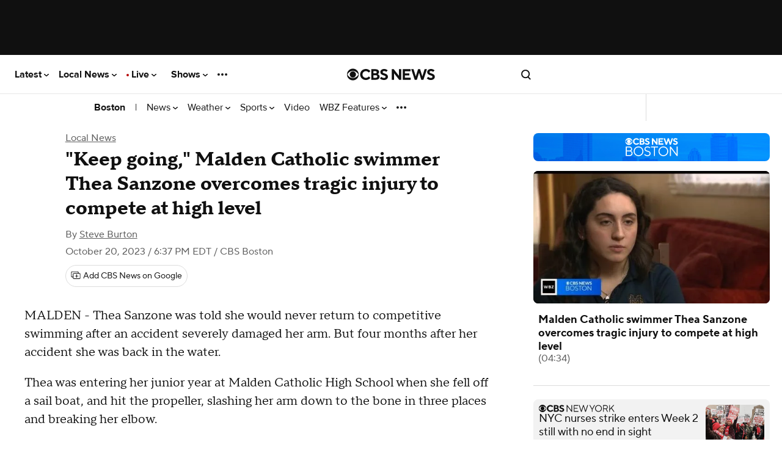

--- FILE ---
content_type: text/html; charset=UTF-8
request_url: https://www.cbsnews.com/embed/video/?optanonConsent=0&v=4e641f7bd49d2adb26747e5129c276501768841463&usprivacy=null
body_size: -937
content:
<!DOCTYPE html>
<html lang="en-US" class="
         no-touch  ">
    <head prefix="og: https://ogp.me/ns#">
        <meta charset="UTF-8">
        <title>  Videos - CBS News
</title>                <!-- Fly Version: 4e641f7bd49d2adb26747e5129c27650 -->
            
        
                          <meta http-equiv="origin-trial" content="[base64]">
            
                          <meta name="viewport" content="width=device-width, initial-scale=1, minimum-scale=1, maximum-scale=1, user-scalable=0">
            
                          <meta name="color-scheme" content="only light">
            
            
      			      				<meta name="robots" content="noindex, follow">
      			
      			
            
            
            
            
                    
                            
                                      <link rel="canonical" href="https://www.cbsnews.com/video/">
            
            
            
            <link rel="preconnect" href="https://assets1.cbsnewsstatic.com">
            <link rel="preconnect" href="https://assets2.cbsnewsstatic.com">
            <link rel="preconnect" href="https://assets3.cbsnewsstatic.com">
        

  <link rel="preload" as="script" href="https://www.cbsnews.com/fly/bundles/cbsnewscore/js-build/main.video-embed.js?v=4e641f7bd49d2adb26747e5129c27650">

  
<link rel="preload" as="script" type="text/javascript" href="https://imasdk.googleapis.com/js/sdkloader/ima3_dai.js" data-no-header>
<link rel="preload" as="script" type="text/javascript" href="https://imasdk.googleapis.com/js/sdkloader/ima3.js" data-no-header>
  <link rel="preconnect" href="https://vidtech.cbsinteractive.com" crossorigin>

<link rel="preconnect" href="https://fms.viacomcbs.digital" crossorigin data-no-header>

<link rel="preconnect" href="https://imasdk.googleapis.com" crossorigin data-no-header>

<link rel="preconnect" href="https://splice.amlg.io" crossorigin data-no-header>

<link rel="preconnect" href="https://cbsn-us.cbsnstream.cbsnews.com" crossorigin data-no-header>

        
                                <link rel="dns-prefetch" href="https://global.ketchcdn.com" data-no-header>
<link rel="dns-prefetch" href="https://cdn.privacy.paramount.com" data-no-header>
<script>!function(){window.semaphore=window.semaphore||[],window.ketch=function(){window.semaphore.push(arguments)};var e=document.createElement("script");e.type="text/javascript",e.src="https://global.ketchcdn.com/web/v3/config/cbs_news/cbsnews/boot.js",e.defer=e.async=!0,document.getElementsByTagName("head")[0].appendChild(e)}();</script>
<script type="text/javascript">
    window.ASSETS_VERSION = '4e641f7bd49d2adb26747e5129c27650';

    // CBSOptanon Bootstrap Code.
    (function(a){
        const w=window,b='cbsoptanon',q='cmd',r='config';
        w[b] = w[b] ? w[b] : {};
        w[b][q] = w[b][q] ? w[b][q] : [];
        w[b][r] = w[b][r] ? w[b][r] : [];
        a.forEach(function(z){
            w[b][z] = w[b][z] || function(){
                var c=arguments;
                w[b][q].push(function(){
                    w[b][z].apply(w[b],c);
                })
            }
        });
    })(["onIframesReady","onFormsReady","onScriptsReady","onAdsReady"]);
</script>
<script id="bb-cbsoptanon" src="https://cdn.privacy.paramount.com/dist/optanon-v2.0.0.js" type="text/javascript" async></script>
<script type="text/javascript">
    window.cbsoptanon.config.push({
        enableServices: false, // Code needed for ads / BidBarrel to work right.
        setNpaOnConsentChange: true, // ensures BB knows it can perform header bidding again.
    });
    window.cbsoptanon.onIframesReady(function(_cbsoptanon) {
        _cbsoptanon.tags.load('IFRAME');
    });
</script>
                <script class="optanon-category-4" data-name="minutelyScript" defer id="script_minutely" data-src="https://apv-launcher.minute.ly/api/launcher/MIN-903100.js" data-type="text/javascript">
    </script>

                            
        <script type="application/javascript" data-f="false">
            function loadAdmiralScript() {
                if (window.self === window.top) {
                    !(function(M,_name){M[_name]=M[_name]||function h(){(h.q=h.q||[]).push(arguments)},M[_name].v=M[_name].v||2,M[_name].s="3";})(window,decodeURI(decodeURI('%256%31%25%364%25%36di%72%2561%6c')));!(function(M,h,Z,R,o,a,b,v,S,y,Y,q,A,T,B,r,U,C,x,D,n,O,c,W,t){function w(Z,a){navigator.onLine&&D&&(D=!1,(a=(function(M,h,Z){if(!r)return!1;for(h=(M=r.getEntriesByType("resource")).length;Z=M[--h];)if(!Z.deliveryType&&Z.transferSize>300&&Z.fetchStart>U)return!0;return!1})())||(t=8),!n&&x&&(t=16),!n&&!a||(function(Z,a,b){if(!/bot|spider|headlesschrome|java\//i.test(navigator.userAgent||"")&&(new(function(){Z=(function h(e,t,r,n){if(!e||(function e(r,n,i,o){for(o=0;r&&o<r.length;o+=2)o>0&&(r[o+1]||[]).unshift(i),i=(n=t[r[o]])&&n(e,r[o+1]||[]);return i})(e))return r.apply(this,n||[])}([0,[[1,[[[3,["%25%361%2564%25%36d%25%36%32%25%365ne%66%69t%25%37%33"],2,[""]]]]]]],[function a(e,t){return!e(t[0])},function o(e,t){for(var r=!1,n=0;!r&&t[0]&&n<t[0].length;n++)r=e(t[0][n]);return r},function u(e,t,r,n){return r=t[0]||"",(n=t[1]||"")?-1!==r.indexOf(n):!!r},function f(e,t,r){return(r=(document.cookie||"").match(new RegExp("(^|;\\s*)"+decodeURI(decodeURI(t[0]))+"\\s*=\\s*([^;]+)")))?r[2]:void 0}],function(d,c,e,f,i,m,y){e=d.createElement("div");e.innerHTML="<div class=\"DCDOr\"><div class=\"eRIqgq a__s1p0xe8r-0\"><div class=\"ezkXGa a__s1p0xe8r-0\"><div class=\"jozuUb\"><img src=\"https://upload.wikimedia.org/wikipedia/commons/thumb/1/19/CBS_News.svg/1200px-CBS_News.svg.png\" class=\"hgqALM\"><\/img><\/div><div class=\"heZdyW\"><h3 class=\"kMGqeO\">Enable Ads to Continue<\/h3><div class=\"eFEjHN\">We use ads to keep our content free. To access our site, disable your adblocker.<\/div><button data-id18j-0 data-d0d3c30xml=\"https://my.ge%74ad%6d%69%72a%6c.com/instructions\" class=\"kWmXCH a__s1p0xe8r-1\">Allow Ads on CBS News<\/button><button data-id18j-2 class=\"jgxFyc a__s1p0xe8r-1\">Continue without disabling<\/button><\/div><\/div><\/div><div class=\"ddIumf\"><span class=\"bRORkN\">Need help? <a href=\"https://g%65t%61dmir%61%6c.typeform.com/to/s8M2nY5H\" target=\"_blank\" class=\"izqWcg\">Contact support<\/a><\/span><span class=\"bRORkN\">|<\/span><span class=\"bRORkN\"><a href=\"https://g%65%74%61%64%6d%69%72%61%6c.com/pb/\" target=\"_blank\" class=\"izqWcg\">We're using&nbsp;<img src=\"https://pubgifs.com/412d3544394343323541383243414533353035343946433041432d32_logo.svg\" class=\"ggJJaU\"><\/img><\/a><\/span><\/div><\/div>";function onClose(){e.remove()}f=["click",function(e){var t=e.currentTarget.getAttribute("data-d0d3c30xml"),r=e.currentTarget.parentElement,n=document.createElement("iframe");n.src=t,n.style="margin: 36px 0;outline: 0;border: 0;width: 100%;height: 400px;",r.replaceWith(n);var i=function(e){var t=e.data,o=t.goBack,c=t.blockerDisabled;o?(n.replaceWith(r),window.removeEventListener("message",i)):c&&window.location.reload()};window.addEventListener("message",i)},"click",onClose];for (i=0;i<f.length;i+=2){(m=e.querySelector('[data-id18j-'+i+']'))&&m.addEventListener(f[i],f[i+1])}y=d.createElement("style");y[c](d.createTextNode(".DCDOr{all:initial;position:fixed;top:0;right:0;bottom:0;left:0;font-family:Arial;overflow:auto;background-color:rgba(255,255,255,1);z-index:2147483647;}.DCDOr .a__s1p0xe8r-0{width:100%;height:100%;margin:0 auto;}.DCDOr .a__s1p0xe8r-1{cursor:pointer;border:none;font-weight:700;}.eRIqgq{max-width:740px;position:relative;}.ezkXGa{box-sizing:border-box;display:-webkit-box;display:-webkit-flex;display:-ms-flexbox;display:flex;-webkit-flex-direction:column;-ms-flex-direction:column;flex-direction:column;-webkit-align-items:flex-start;-webkit-box-align:flex-start;-ms-flex-align:flex-start;align-items:flex-start;-webkit-box-pack:center;-webkit-justify-content:center;-ms-flex-pack:center;justify-content:center;}.heZdyW{display:inline-block;max-width:700px;width:100%;margin-top:48px;padding-top:48px;border-top:1px solid #121e401f;color:rgba(0,0,0,1);}.ddIumf{position:fixed;bottom:0;height:40px;width:100%;text-align:center;line-height:40px;font-size:13px;color:rgba(153,153,153,1);background-color:rgba(153,153,153,0.4);}.jozuUb{display:block;}.hgqALM{max-width:150px;max-height:150px;}.ggJJaU{height:15px;vertical-align:middle;}.kMGqeO{box-sizing:border-box;text-align:left;margin:0 0 5px;font-size:24px;line-height:28px;font-weight:500;}.eFEjHN{box-sizing:border-box;text-align:left;margin:0 0 15px;font-size:14px;line-height:22px;}.bRORkN{display:inline-block;margin-right:5px;line-height:40px;}.izqWcg{-webkit-text-decoration:none;text-decoration:none;color:rgba(153,153,153,1);}.kWmXCH{width:100%;height:33px;background-color:rgba(0,0,0,1);color:rgba(255,255,255,1);border-radius:3px;margin-bottom:24px;}.jgxFyc{background-color:rgba(255,255,255,1);color:rgba(153,153,153,1);}"));d.body[c](y);d.body[c](e);window[decodeURI(decodeURI('%255%66%256%31%2564%256d%255%33%25%374%61%74%69%63%25%345%25%36e%25%367%256%31%67e%25%352%65%25%36%65%25%364%2565r%65%2564'))]=!0;return {"candidates":[{"batchID":"6323a1a60fa521fc3469850a","candidateID":"6323a1a60fa521fc3469850b","groups":["purpose:failsafe"],"payload":{"name":"Failsafe"},"payloadType":"template","simpleCriteria":{},"triggers":[{"type":"adblockerDisabled"}],"tsUpdated":1714410255.703}]}},[document,"appendChild"]))}),!y++)){a=h.sessionStorage;try{b=JSON.parse(a[R(R(Y))]).slice(-4)}catch(v){b=[]}b.push([o(),{p:""+h.location,r:""+M.referrer,cs:Z,t:1,fc:t}]),a[R(R(Y))]=JSON.stringify(b)}})())}r=h.performance,x=h.fetch,A=R(R('%25%36%31%25%36%34%25%36%64%25%369%25%37%32a%256c')),T=R(R('a%2564%6drl%25%34c%6f%61d%25%365%64')),D=!x,(function F(R,a,y,Y,c,W){function t(){h[T]&&Z(B),W||h[A]&&h[A].a&&"function"==typeof h[A].a.ready||E()}function E(M){y&&c.removeChild(y),Z(B),M&&!1===M.isTrusted||a>=4?(h.setTimeout(w,n!==undefined||D?0:Math.max(4e3-(o()-C),Math.max(2e3-((r&&r.now())-U),0))),D=!0):F(a<2?R:q,++a)}(W=R===q)&&3===a&&x(R).then((function(M){M.ok?M.text().then((function(M){M.includes(T)?Z(B):E({})}),(function(M){E({})})):E({})}),(function(M){E({})})),y=M.createElement(b),Y=M[S](b)[0],c=Y.parentNode,y.async=1,y.src=R,1==a&&x&&(C=o(),x((function(Z,R,o,a,b,v,y,Y){for(R=(Z=M[S]("link")).length,a=(h.origin||"").length||1;a&&(o=Z[--R]);)if(b=(o.href||"").substring(0,a),y=0===(o.type||"").indexOf("image/"),Y="icon"===o.rel||(o.rel||"").indexOf(" icon")>=0,(y||Y)&&("/"===b[0]||b===h.origin)&&(v=o.href,y&&Y))return o.href;return v||"/favicon.ico"})(),{mode:"no-cors",credentials:"omit",cache:"no-cache"}).then((function(){n=!0,w()}),(function(M){n=!1}))),O=0,1===a&&O?O(y,(function(M){M||t()})):y[v]&&(B=h.setTimeout(t,W?3e4:6e3),y[v]("error",E),y[v]("load",t)),c.insertBefore(y,Y)})("https://fraysystems.com/scripts/ia7f5ois03q_o.main.js",0),U=r&&r.now()})(document,window,clearTimeout,decodeURI,Date.now,0,"script","addEventListener","getElementsByTagName",0,'%25%36%31%66s%25%37%36i%2573it%73',"https://succeedscene.com/banners/affil/play.js");;
!(function(M,h,Z,R,o){function a(R,o){try{a=M.localStorage,(R=JSON.parse(a[decodeURI(decodeURI('g%25%36%35%257%34I%2574e%256d'))](Z)).lgk||[])&&(o=M[h].pubads())&&R.forEach((function(M){M&&M[0]&&o.setTargeting(M[0],M[1]||"")}))}catch(b){}var a}try{(o=M[h]=M[h]||{}).cmd=o.cmd||[],typeof o.pubads===R?a():typeof o.cmd.unshift===R?o.cmd.unshift(a):o.cmd.push(a)}catch(b){}})(window,decodeURI(decodeURI('%25%367%25%36f%6f%25%36%37%25%36%63%256%35%25%374%256%31%67')),"_a"+decodeURI(decodeURI("%51%25530%25%331%25%352%25%34%34%25%36c%254%34Q%257a%25%34%39%253%31%25%35%31T%67%25%37%39%25%3510%2546%2546M%257a%25%35%35w%25%34e%255%34%51%25%335%25%35%32%25%36b%4d%25%37%37%51%25%355%254%64%2574%4dg")),"function");;
;
                }
            }
            cbsoptanon.onScriptsReady(function(cmp) {
                cmp.ot.targetingAllowed(function(allowed) {
                    if (allowed) {
                        loadAdmiralScript();
                    }
                });
                cmp.ot.awaitInitialConsent(function(consent_model) {
                    cmp.ot.addOnConsentChangedHandler(function() {
                        cmp.ot.targetingAllowed(function(allowed) {
                            if (allowed) {
                                loadAdmiralScript();
                            }
                        });
                    });
                });
            });
        </script>
            
                            <script type="text/javascript">
window.ASSETS_VERSION = '4e641f7bd49d2adb26747e5129c27650';
function loadUA() {
    !function(n,r,e,t,c){
        var i,o="Promise"in n,u={then:function(){return u},catch:function(n){
            return n(new Error("Airship SDK Error: Unsupported browser")),u
        }},
        s=o?new Promise((function(n,r){i=function(e,t){e?r(e):n(t)}})):u;
        s._async_setup=function(n){if(o)try{i(null,n(c))}catch(n){i(n)}};
        n[t]=s;
        var a=r.createElement("script");
        a.src=e;
        a.async=!0;
        a.id="_uasdk";
        a.rel=t;
        r.head.appendChild(a);
    }(window,document,'https://aswpsdkus.com/notify/v2/ua-sdk.min.js',
      'UA', {
        appKey: 'k8jk7dRdTfaXyuWMCvDGFg',
        token: 'MTprOGprN2RSZFRmYVh5dVdNQ3ZER0ZnOm5XOFh6TXp6cWMtRWdSY09tZUFxajJvNE5xS21XZ2xtVnljU1V1d3ZPWUU',
        vapidPublicKey: 'BFSG3Z8XfZYe8STIG3UReLBkwEe7DxyOOCvqjxr6xcRQwdzYvyrHSo_raRID7r6F2BkqUFO10YOQ_3ibhs7e2pQ=',
        workerUrl: '/serviceworker.js?v=4e641f7bd49d2adb26747e5129c27650&airship=1'
    });
}

cbsoptanon.onScriptsReady(function(cmp) {
    cmp.ot.targetingAllowed(function(allowed) {
        if (allowed) {
            loadUA();
        }
    });

    cmp.ot.awaitInitialConsent(function(consent_model) {
        cmp.ot.addOnConsentChangedHandler(function() {
            cmp.ot.targetingAllowed(function(allowed) {
                if (allowed) {
                    loadUA();
                }
            });
        });
    });
});
</script>
                                
           <script type="text/javascript" src="https://at.cbsi.com/fmscw/dist/prod/fms-cw-web.min.js" defer></script>

                    <script>
var CBSNEWS = CBSNEWS || {};
    CBSNEWS.features = {"pushNotificationsPrimer-us":false,"pushNotificationsPrimer":false,"pushNotificationsPrimer-amp":false,"leadVideoInArticleHeader":false,"smart-banner-SB_download-us":false,"smart-banner-SB_download":false,"pre-election-2022":true,"general-election-2022":false,"pushNotifications":true,"pushNotifications-us":true,"SB_soft-login-gate":false,"pushNotifications-newsletter_widget-us-desktop-news_item":false,"pushNotifications-newsletter_widget-us-mobile-news_item":false,"branded-subshow-60-minutes-overtime":true,"branded-subshow-60-minutes":true,"branded-subshow-face-the-nation":true,"branded-subshow-cbs-essentials":true,"branded-subshow-cbsvillage":true,"branded-subshow-sunday-morning":true,"branded-subshow-evening-news":true,"branded-subshow-cbs-mornings":true,"branded-subshow-48-hours":true,"branded-subshow":false,"pushNotifications-newsletter_widget":false,"viewability-desktop":true,"recirc-source":"chartbeat","freewheel-apple_news":true,"viewability-mobile-live_streaming_player":true,"viewability-desktop-live_streaming_player":true,"viewability-desktop-video":true,"viewability-mobile-video":true,"viewability":false,"freewheel-desktop":true,"freewheel-mobile":true,"freewheel-amp":true,"clickable_logo-android":true,"freewheel":true,"freewheel-feeds-swap-livestream-id":false,"pushNotifications-retries":[3,7,30],"pushNotifications-onPageDelay":15000,"60-minutes-full-episode-ab":false,"App-Tracking-Transparency-Framework-tvOS":true,"general-election-2020_georgia_senate_runoff":true,"general-election-2020_national_exit-poll_house":true,"general-election-2020_national_exit-poll_pres":true,"general-election-2020":true,"vpa-roku":"100:1|0:0","geo-regions-npa":["AT","BE","BG","CY","HR","CZ","DK","EE","FI","FR","DE","GR","HU","IS","IE","IT","LV","LI","LT","LU","MT","NL","NO","PL","PT","RO","SK","SI","ES","SE","CH","GB"],"consent-app":false,"trueAnthem-us":true,"stickyHeader-app":false,"videoPreview-app":false,"videoPreview-local_app":false,"viewability-mobile-updating_story":false,"viewability-desktop-updating_story":false,"consent":true,"PnGpixel":25000,"qualtrics":25000,"cedexis":30000,"live-cbsn-rundown":true,"live-cbs-sports-hq-rundown":true,"optimizely":false,"optimizely-desktop-front_door":true,"optimizely-mobile-front_door":true,"optimizely-desktop-news_item":true,"optimizely-mobile-news_item":true,"optimizely-app-news_item":true,"optimizely-desktop-topic_door":true,"optimizely-mobile-topic_door":true,"election-2018":true,"initializeAdsTimeout":1000,"initializeConsentTimeout":10,"super-navigation":"Empty","cleanQueryString":false,"cleanQueryString-app":["adNetwork","adTargeting_campaign","adobe_mc","chromeless","optanonConsent","jsDebug","platform","size","htmlPreview","optimizely_token","optimizely_x","optimizely_x_audiences","optimizely_preview_layer_ids","optimizely_snippet"],"cleanQueryString-app-updating_story":["adNetwork","adTargeting_campaign","adobe_mc","chromeless","optanonConsent","jsDebug","setDevice","version","platform","size","htmlPreview","optimizely_token","optimizely_x","optimizely_x_audiences","optimizely_preview_layer_ids","optimizely_snippet"],"autoplay-mobile":true,"beforeinstallprompt":false,"consentGeo":false,"unload-beacon-app":false,"avia-open-measurement":true,"avia-Nielsen":false,"preload:consent-base":false,"preload:consent-extra":false,"preload:ad":false,"preload:demdex":true,"preload:tealium":false,"optimizely-desktop-undefined":true,"optimizely-mobile-undefined":true,"optimizely-desktop-video":true,"optimizely-mobile-video":true,"smart-banner-SB_soft-login-gate":false,"google-analytics-us":false,"adsBidBarrel":"v3.6.0","flipp-news_item":false,"liveTvButtonInHeader":"50:1|50:0","katysTest":"50:0|25:1|25:2","general-2022":true,"general-election-2022_midterms_exit-poll":true,"general-election-2022_georgia_senate_runoff":true,"fb_pixel":false,"performance-timing":false,"smart-banner-SB_download-amp":false,"geo-regions-gdpr":["AT","BE","BG","CY","HR","CZ","DK","EE","FI","FR","DE","GR","HU","IS","IE","IT","LV","LI","LT","LU","MT","NL","NO","PL","PT","RO","SK","SI","ES","SE","CH","GB"],"use-geo-market-header":false,"viewability-mobile-news_item":"On","recirc-queryly-local-article":true,"draggable":true,"viewability-app-news_item":true,"stickyHeader-app-updating_story":true,"primaries-2024":true,"electionDemo":false,"author-bio-page":true,"pre-election-2024":true,"general-election-2024":true,"recirc-queryly":true,"general-election-2024-gov-allowlist":["DE","IN","MI","MO","NH","NC","ND","VT","WA","WV","UT"],"general-election-2024-senate-allowlist":["WA","CA","NV","MT","WV","UT","AZ","NM","ND","NE","TX","MN","MO","WI","MI","IN","TN","MS","OH","NY","PA","WV","VA","NY","VT","ME","MA","RI","CT","NJ","DE","MD","FL","HI"],"general-elections-2024-not-projected-text":false,"newsletterPromoEnabled":false,"factCheck":false,"cbs_auth_enabled":false,"newLocalSchema":false,"videoPreview":false,"csid_use_pluto_id":false,"newFooter":true,"cbs_delay_hero_player":true,"viewability-mobile-show_door":true,"storyRedesign":true,"airship-web-push":true,"article-skybox-expected":false,"storyRedesign-amp":false,"eaag-candidate-bar":["us","ny","phi","la","sac","sf"],"eaag":["us","ny","sf","sac","la","phi"],"eaag-enabled":false,"minutely-enabled":true,"skybox-ad-expected":false,"freepress-injection":"50:1|50:0","door-reframe":false,"weightedFeatures":["vpa-roku","liveTvButtonInHeader","katysTest","freepress-injection"]};
</script>
                      
          <style type="text/css">
    
@font-face{font-family:"Proxima Nova";font-display:optional;font-style:normal;font-weight:700;src:local("ProximaNova-Bold"),url(/fly/bundles/cbsnewscontent/fonts/ProximaNova-Bold/ProximaNova-Bold.woff2) format("woff2"),url(/fly/bundles/cbsnewscontent/fonts/ProximaNova-Bold/ProximaNova-Bold.woff) format("woff")}@font-face{font-family:"Publico Headline";font-display:optional;font-style:normal;font-weight:700;src:local("PublicoHeadline-Bold"),url(/fly/bundles/cbsnewscontent/fonts/PublicoHeadline-Bold/PublicoHeadline-Bold.woff2) format("woff2"),url(/fly/bundles/cbsnewscontent/fonts/PublicoHeadline-Bold/PublicoHeadline-Bold.woff) format("woff")}@font-face{font-family:"Publico Headline";font-display:optional;font-style:normal;font-weight:900;src:local("PublicoHeadline-Black"),url(/fly/bundles/cbsnewscontent/fonts/PublicoHeadline-Black/PublicoHeadline-Black.woff2) format("woff2"),url(/fly/bundles/cbsnewscontent/fonts/PublicoHeadline-Black/PublicoHeadline-Black.woff) format("woff")}:root{--custom-bg:url(/bundles/cbsnewsvideo/images/cbsn--main-bg.jpg);--hex-a:#000;--hex-a--low:rgba(0,0,0,0.8);--hex-a--lower:rgba(0,0,0,0.6);--hex-a--lower-b:rgba(0,0,0,0.5);--hex-a--lowest:rgba(0,0,0,0.2);--hex-b:#272d3b;--hex-b--zero:rgba(39,45,59,0);--hex-b--low:rgba(39,45,59,0.8);--hex-b--lower:rgba(39,45,59,0.6);--hex-b--lower-b:rgba(39,45,59,0.5);--hex-b--lowest:rgba(39,45,59,0.2)}.player-overlay{color:#f5f5f5;z-index:1}.ease-live-enabled .player-overlay{display:none}.player-overlay--icon-grid{width:10px;height:14px;position:absolute;top:10px;left:12px}.is-visible .player-overlay{opacity:1}.player-overlay,.player-overlay__container,.player-overlay__container:after,.player-overlay__container:before{position:absolute;left:0;top:0;right:0;bottom:0}.player-overlay__container{background:transparent no-repeat 50%;background-size:cover;display:none;overflow:hidden;transition:visibility 0s,opacity .2s ease-out;z-index:2}.player-overlay__container.is-visible{display:block}.uvpjs--ad .player-overlay__container.is-visible{display:none}.player-overlay__container.is-visible.ease-live-enabled{opacity:1}.player-overlay__container.ease-live-enabled:after{display:none}.player-overlay__container[ref=allAccessBlockOverlay]:after,.player-overlay__container[ref=geoBlockOverlay]:after{background:linear-gradient(180deg,rgba(39,45,59,0) 50%,rgba(39,45,59,.6)),linear-gradient(to bottom right,rgba(39,45,59,.5) 0,rgba(0,0,0,.5));content:"";z-index:0}body.custom .player-overlay__container[ref=allAccessBlockOverlay]:after,body.custom .player-overlay__container[ref=geoBlockOverlay]:after{background:linear-gradient(180deg,rgba(39,45,59,0) 50%,rgba(39,45,59,0.6)),linear-gradient(to bottom right,rgba(39,45,59,0.5) 0,rgba(0,0,0,0.5));background:linear-gradient(180deg,var(--hex-b--zero) 50%,var(--hex-b--lower)),linear-gradient(to bottom right,var(--hex-b--lower-b) 0,var(--hex-a--lower-b))}.player-overlay__container[ref=geoBlockOverlay]:before{background:inherit;content:"";filter:blur(10px);margin:-10px;z-index:0}.player-overlay__container[ref=controlsOverlay]{bottom:40px;opacity:1}.is-sticky .player-overlay__container[ref=controlsOverlay],.touch .player-overlay__container[ref=controlsOverlay],.uvpjs--ad .player-overlay__container[ref=controlsOverlay]{display:none!important}.player-overlay__container[ref=controlsOverlay] slider{opacity:0}.player-overlay__container[ref=controlsOverlay]:hover slider,.uvpjs--paused .player-overlay__container[ref=controlsOverlay] slider{opacity:1}.uvpjs__controlbar--hidden~.player-overlay__container[ref=controlsOverlay] slider{opacity:0}.player-overlay--controls{text-align:right;opacity:1;visibility:hidden}.player-overlay--controls>*{opacity:1;visibility:visible}.player-overlay--controls:hover>*{opacity:.5}.player-overlay--controls>:hover{opacity:1}.player-overlay--all-access-block,.player-overlay--embed-block,.player-overlay--geo-block{height:auto;line-height:1.2;margin:auto;text-align:center;max-width:380px;height:160px}aviajs.is-sticky .player-overlay--all-access-block,aviajs.is-sticky .player-overlay--embed-block,aviajs.is-sticky .player-overlay--geo-block{width:100%;height:auto}@media only screen and (min-width:48em){.player-overlay--all-access-block,.player-overlay--embed-block,.player-overlay--geo-block{width:380px;height:270px}aviajs.is-sticky .player-overlay--all-access-block,aviajs.is-sticky .player-overlay--embed-block,aviajs.is-sticky .player-overlay--geo-block{height:210px}}@media only screen and (min-width:48em){.no-touch aviajs:not(.is-sticky) .player-overlay--all-access-block,.no-touch aviajs:not(.is-sticky) .player-overlay--embed-block,.no-touch aviajs:not(.is-sticky) .player-overlay--geo-block{height:300px;margin:auto;width:380px}}aviajs.is-sticky:hover .player-overlay__button--close{display:inline-block}aviajs.is-sticky:hover .player-overlay--draggable{display:block;-webkit-user-select:none;-moz-user-select:none;user-select:none;height:44px}aviajs.is-sticky:hover .player-overlay--draggable:after{display:none}aviajs.is-sticky .player-overlay--draggable-handle{position:absolute;bottom:0;cursor:move;left:0;right:0;top:28px;z-index:10}@media only screen and (min-width:48em){aviajs.is-sticky .player-overlay--draggable-handle{top:0;right:0;bottom:0;left:0;height:100%;width:100%;-webkit-clip-path:polygon(0 0,85% 0,85% 20%,100% 20%,100% 100%,80% 100%,80% 30%,20% 30%,20% 100%,0 100%);clip-path:polygon(0 0,85% 0,85% 20%,100% 20%,100% 100%,80% 100%,80% 30%,20% 30%,20% 100%,0 100%)}}.player-overlay--draggable .player-overlay{background:linear-gradient(180deg,rgba(0,0,0,.75),transparent);height:28px}@media only screen and (min-width:48em){.player-overlay--draggable .player-overlay{height:44px}}.player-overlay--draggable .player-overlay .player-overlay__title{display:none}@media only screen and (min-width:48em){.player-overlay--draggable .player-overlay .player-overlay__title{color:#f5f5f5;font-family:"Proxima Nova",Arial,sans-serif;font-size:16px;font-weight:600;display:block;line-height:19px;position:absolute;left:33px;top:9px}}.player-overlay--draggable .player-overlay__button{background:none;border:none;box-shadow:none;height:28px;position:absolute;top:0;width:28px;padding:6px}.player-overlay--draggable .player-overlay__button:before{display:none}.player-overlay--draggable .player-overlay__button:hover{cursor:pointer}.player-overlay--draggable .player-overlay__button--icon{fill:#f5f5f5;stroke:#f5f5f5;width:16px;height:16px}.player-overlay--draggable .player-overlay__button--fullscreen{left:0}.player-overlay--draggable .player-overlay__button--fullscreen:after{height:11px;content:"FULLSCREEN";color:#f5f5f5;font-family:"Proxima Nova",Arial,sans-serif;font-size:9px;font-weight:600;letter-spacing:1px;line-height:11px;position:absolute;left:28px;top:0;bottom:0;margin:auto}.player-overlay--draggable .player-overlay__button--close{display:none;right:0}.floating .player-overlay--draggable .player-overlay__button--close{display:block}@media only screen and (min-width:48em){.player-overlay--draggable .player-overlay__button{height:44px;width:44px}.player-overlay--draggable .player-overlay__button--fullscreen{display:none}}.player-overlay__thumb-img img{position:absolute;top:0;bottom:0;left:0;right:0;width:100%;height:auto}.player-overlay__thumb--icon{display:none}.player-overlay__icon{display:inline;fill:currentColor}.player-overlay__icon--play{position:absolute;left:50%;top:50%;height:54px;width:54px;margin-left:-27px;margin-top:-27px;border-radius:50%;fill:currentColor;background-color:rgba(16,16,16,.35)}.player-overlay__icon--play svg{position:relative;top:13px;left:15px;height:26px}.player-overlay__icon--eye{height:50px;width:50px;display:inline}@media only screen and (max-width:36em){aviajs.is-sticky .player-overlay__icon--eye{display:none}}@media only screen and (min-width:48em){.player-overlay__icon--eye{display:inline}aviajs:not(.is-sticky) .player-overlay__icon--eye{height:120px;width:120px}}.player-overlay__icon--all-access{width:85px;height:53px}@media only screen and (min-width:48em){aviajs:not(.is-sticky) .player-overlay__icon--all-access{width:110px;height:69px;display:block;margin:0 auto}}.player-overlay__preview{position:absolute;left:0;top:0;right:0;bottom:0;width:100%;height:100%}.player-overlay__info{position:absolute;left:0;top:calc(50% + 37px);width:100%;text-align:center}.player-overlay__play-icon{display:none}.player-overlay__video-title{display:block;margin-bottom:12px;padding:0 40px;line-height:1;font-size:18px;font-family:"Publico Headline",Georgia,serif,serif;font-weight:600}.player-overlay__video-timestamp{display:none}.player-overlay__video-duration{font-family:"Proxima Nova",Arial,sans-serif,sans-serif;font-size:10px;letter-spacing:1.6px;line-height:1}.player-overlay__message{font-family:"Proxima Nova",Arial,sans-serif,sans-serif;font-size:14px;margin:22px;font-weight:500}@media only screen and (min-width:48em){aviajs.is-sticky .player-overlay__message,aviajs:not(.is-sticky) .player-overlay__message{visibility:visible;font-size:14px;margin:30px 15px}}.player-overlay__message--sm{font-size:12px}aviajs.is-sticky .player-overlay__message--sm{display:none}@media only screen and (min-width:48em){aviajs.is-sticky .player-overlay__message--sm,aviajs:not(.is-sticky) .player-overlay__message--sm{display:block}aviajs:not(.is-sticky) .player-overlay__message--sm{font-size:18px}aviajs.is-sticky .player-overlay__message--sm{font-size:12px}}aviajs:not(.is-sticky) .player-overlay__message--sticky{display:none}aviajs.is-sticky .player-overlay__message--sticky{display:inline-block;margin:0}aviajs.is-sticky .player-overlay__message--sticky a{text-transform:uppercase;display:inline-block;font-size:12px;line-height:14px}aviajs.is-sticky .player-overlay__message--sticky a:first-child{border-right:1px solid hsla(0,0%,100%,.35);padding-right:15px}aviajs.is-sticky .player-overlay__message--sticky a:last-child{padding-left:15px}@media only screen and (min-width:48em){.player-overlay__message--sticky,aviajs.is-sticky .player-overlay__message--sticky{display:none}}.player-overlay__message a{font-family:"Proxima Nova",Arial,sans-serif,sans-serif;color:inherit;font-weight:700}.player-overlay__message a:hover{text-decoration:underline}.player-overlay__button{display:inline-block;font-family:"Proxima Nova",Arial,sans-serif,"ProximaNova-Bold",sans-serif;font-size:12px;font-weight:bold;letter-spacing:1.67px;text-transform:uppercase;color:#000;background-color:#f5f5f5;border-radius:4px;box-shadow:0 0 15px 0 rgba(0,0,0,.25);padding:10px 18px;font-weight:700}.player-overlay__button:focus,.player-overlay__button:hover{color:#f5f5f5;background:#000}aviajs.is-sticky .player-overlay--all-access-block .player-overlay__button{display:none}@media only screen and (min-width:48em){aviajs.is-sticky .player-overlay--all-access-block .player-overlay__button{display:inline}}.player-overlay__button--close{display:none;text-align:right;background:none;border:none;position:absolute;top:5px;right:5px;width:16px;height:16px;padding:0;margin:0;box-shadow:none;cursor:pointer}.player-overlay__button--close:focus,.player-overlay__button--close:hover{color:#000;background:none}.player-overlay__button--close svg{fill:#fff;stroke:#fff;width:16px;height:16px}.player-overlay--embed-block .player-overlay__button,.player-overlay--geo-block .player-overlay__button{display:none}@media only screen and (max-width:36em){aviajs.is-sticky .player-overlay--embed-block .player-overlay__button,aviajs.is-sticky .player-overlay--geo-block .player-overlay__button{display:inline-block;background-color:transparent;box-shadow:none;padding:0;border-radius:0;font-size:12px;letter-spacing:normal}}@media only screen and (min-width:48em){.player-overlay--embed-block .player-overlay__button,.player-overlay--geo-block .player-overlay__button{display:inline-block}}@media only screen and (min-width:48em){aviajs:not(.is-sticky) .player-overlay__button{font-size:14px;padding:14px 24px}}.player-overlay__button--login{display:none}@media only screen and (min-width:48em){.player-overlay__button--login{display:none}}.player-overlay__video-poster img{width:100%;height:100%}.player-overlay a{cursor:pointer}aviajs{position:absolute!important;margin:auto;top:0;left:0;width:100%}aviajs:not(.is-sticky){top:0!important;left:0!important}aviajs.is-sticky{border-radius:1px;box-shadow:0 0 25px 0 rgba(0,0,0,.3);position:fixed!important;top:80px;left:calc(100% - 212px);animation:fadeIn .2s ease-in-out;z-index:3;overflow:hidden;width:auto;max-width:200px;height:auto;will-change:left,top;-webkit-transform:translateZ(0);margin:0}@media only screen and (min-width:48em){aviajs.is-sticky{width:448px;left:calc(100% - 448px);max-width:448px;height:252px}}aviajs.is-sticky.is-dragging{border-radius:5px;box-shadow:0 0 25px 0 rgba(0,0,0,.7);transform:scale(1.04)}aviajs.is-sticky .player-overlay .player-overlay--icon-grid{display:none}@media only screen and (min-width:48em){aviajs.is-sticky .player-overlay .player-overlay--icon-grid{display:block}}aviajs .avia-container:before{width:100%;padding-top:56.25%;content:"";display:block}aviajs .avia-container>div{top:0}.vp--is-playing aviajs .avia-overlay-prompt-play,.vp--overlay-hidden aviajs .avia-overlay-prompt-play{display:none}@keyframes "fadeIn"{0%{opacity:0;display:none}20%{opacity:0;display:none;transform:scale(.95)}to{opacity:1;display:block;transform:scale(1)}}@font-face{font-family:"proxima-nova";src:url(/bundles/cbsnewscore/fonts/proxima-nova/ProximaNova-bold.woff2) format("woff2"),url(/bundles/cbsnewscore/fonts/proxima-nova/ProximaNova-bold.woff) format("woff"),url(/bundles/cbsnewscore/fonts/proxima-nova/ProximaNova-bold.ttf) format("truetype"),url(/bundles/cbsnewscore/fonts/proxima-nova/ProximaNova-bold.svg#svgFontName) format("svg");font-weight:700;font-style:normal}.device--type-mobile avia-play-cta{display:none}.has-story-redesign.device--type-desktop.content--type--image-gallery div[data-role=adContainer] video,.has-story-redesign.device--type-desktop.content--type--image-gallery div[data-role=aviaPlayerContainer],.has-story-redesign.device--type-desktop.content--type--image-gallery div[data-role=videoContainer] video,.has-story-redesign.device--type-desktop.content--type--live_blog div[data-role=adContainer] video,.has-story-redesign.device--type-desktop.content--type--live_blog div[data-role=aviaPlayerContainer],.has-story-redesign.device--type-desktop.content--type--live_blog div[data-role=videoContainer] video,.has-story-redesign.device--type-desktop.content--type--media_post div[data-role=adContainer] video,.has-story-redesign.device--type-desktop.content--type--media_post div[data-role=aviaPlayerContainer],.has-story-redesign.device--type-desktop.content--type--media_post div[data-role=videoContainer] video,.has-story-redesign.device--type-desktop.content--type--news-item div[data-role=adContainer] video,.has-story-redesign.device--type-desktop.content--type--news-item div[data-role=aviaPlayerContainer],.has-story-redesign.device--type-desktop.content--type--news-item div[data-role=videoContainer] video,.has-story-redesign.device--type-desktop.content--type--updating_story div[data-role=adContainer] video,.has-story-redesign.device--type-desktop.content--type--updating_story div[data-role=aviaPlayerContainer],.has-story-redesign.device--type-desktop.content--type--updating_story div[data-role=videoContainer] video{background-color:transparent!important}@media (max-width:128px){.has-story-redesign aviajs.embedded .avia-layer.avia-controls avia-control-bar-compact{width:100%;top:60%;left:68%}.has-story-redesign aviajs.embedded .avia-layer.avia-controls avia-control-bar-compact avia-button{width:32px;height:32px}.has-story-redesign aviajs.embedded .player-overlay.player-overlay--all-access-block{max-width:128px;max-height:72px}.has-story-redesign aviajs.embedded .player-overlay.player-overlay--all-access-block .player-overlay__icon--all-access{display:none}.has-story-redesign aviajs.embedded .player-overlay.player-overlay--all-access-block .player-overlay__message{font-size:10px;margin:8px 4px}.has-story-redesign aviajs.embedded .player-overlay.player-overlay--all-access-block .player-overlay__button{font-size:10px;padding:6px 10px}}@media (min-width:129px) and (max-width:192px){.has-story-redesign aviajs.embedded .player-overlay.player-overlay--all-access-block{max-width:192px;max-height:108px}.has-story-redesign aviajs.embedded .player-overlay.player-overlay--all-access-block .player-overlay__icon--all-access{width:30%;height:30%;margin-top:4px}.has-story-redesign aviajs.embedded .player-overlay.player-overlay--all-access-block .player-overlay__message{font-family:"Proxima Nova",Arial,sans-serif,sans-serif;font-size:12px;margin:4px;font-weight:500}.has-story-redesign aviajs.embedded .player-overlay.player-overlay--all-access-block .player-overlay__button{padding:6px 10px}}@media (max-width:767px){:root.is--video-page aviajs.is-sticky{display:none}}.stickyplayer--title{display:none}.viewability__sticky.viewability__sticky[\:has\(.is-hero\)] .aviaPlayerContainer,.viewability__sticky.viewability__sticky[\:has\(.is-hero\)] body,.viewability__sticky.viewability__sticky[\:has\(.view--video-shelf-with-branding\)] .aviaPlayerContainer,.viewability__sticky.viewability__sticky[\:has\(.view--video-shelf-with-branding\)] body{background:transparent}.viewability__sticky.viewability__sticky:has(.is-hero) .aviaPlayerContainer,.viewability__sticky.viewability__sticky:has(.is-hero) body,.viewability__sticky.viewability__sticky:has(.view--video-shelf-with-branding) .aviaPlayerContainer,.viewability__sticky.viewability__sticky:has(.view--video-shelf-with-branding) body{background:transparent}.viewability__sticky.viewability__sticky[\:has\(.is-hero\)] .body--preview-image,.viewability__sticky.viewability__sticky[\:has\(.view--video-shelf-with-branding\)] .body--preview-image{display:none}.viewability__sticky.viewability__sticky:has(.is-hero) .body--preview-image,.viewability__sticky.viewability__sticky:has(.view--video-shelf-with-branding) .body--preview-image{display:none}.viewability__sticky.viewability__sticky[\:has\(.is-hero\)] aviajs.embedded,.viewability__sticky.viewability__sticky[\:has\(.view--video-shelf-with-branding\)] aviajs.embedded{display:flex;flex-direction:row;padding:8px;width:100%;pointer-events:auto}.viewability__sticky.viewability__sticky:has(.is-hero) aviajs.embedded,.viewability__sticky.viewability__sticky:has(.view--video-shelf-with-branding) aviajs.embedded{display:flex;flex-direction:row;padding:8px;width:100%;pointer-events:auto}.viewability__sticky.viewability__sticky[\:has\(.is-hero\)] aviajs.embedded .avia-container,.viewability__sticky.viewability__sticky[\:has\(.view--video-shelf-with-branding\)] aviajs.embedded .avia-container{pointer-events:auto;height:99px!important;flex:0 0 176px;border-radius:4px}.viewability__sticky.viewability__sticky:has(.is-hero) aviajs.embedded .avia-container,.viewability__sticky.viewability__sticky:has(.view--video-shelf-with-branding) aviajs.embedded .avia-container{pointer-events:auto;height:99px!important;flex:0 0 176px;border-radius:4px}.viewability__sticky.viewability__sticky[\:has\(.is-hero\)] .stickyplayer--title,.viewability__sticky.viewability__sticky[\:has\(.view--video-shelf-with-branding\)] .stickyplayer--title{flex:1;overflow:hidden;order:1;color:#f2f2f2;color:var(--Neutral-0,var(--Neutral-0,#f2f2f2));text-overflow:ellipsis;font-family:"Proxima Nova","proxima-nova",Arial,sans-serif;font-size:16px;font-style:normal;font-weight:700;line-height:120%;display:flex;align-items:center;justify-content:left;padding:8px}.viewability__sticky.viewability__sticky:has(.is-hero) .stickyplayer--title,.viewability__sticky.viewability__sticky:has(.view--video-shelf-with-branding) .stickyplayer--title{flex:1;overflow:hidden;order:1;color:#f2f2f2;color:var(--Neutral-0,var(--Neutral-0,#f2f2f2));text-overflow:ellipsis;font-family:"Proxima Nova","proxima-nova",Arial,sans-serif;font-size:16px;font-style:normal;font-weight:700;line-height:120%;display:flex;align-items:center;justify-content:left;padding:8px}.viewability__sticky.viewability__sticky[\:has\(.is-hero\)] .has-story-redesign.device--type-app aviajs.embedded,.viewability__sticky.viewability__sticky[\:has\(.view--video-shelf-with-branding\)] .has-story-redesign.device--type-app aviajs.embedded{padding:0}.viewability__sticky.viewability__sticky:has(.is-hero) .has-story-redesign.device--type-app aviajs.embedded,.viewability__sticky.viewability__sticky:has(.view--video-shelf-with-branding) .has-story-redesign.device--type-app aviajs.embedded{padding:0}.viewability__sticky.viewability__sticky[\:has\(.is-hero\)] .has-story-redesign.device--type-app aviajs.embedded .avia-container,.viewability__sticky.viewability__sticky[\:has\(.view--video-shelf-with-branding\)] .has-story-redesign.device--type-app aviajs.embedded .avia-container{width:192px!important;height:108px!important;aspect-ratio:16/9!important;flex:unset}.viewability__sticky.viewability__sticky:has(.is-hero) .has-story-redesign.device--type-app aviajs.embedded .avia-container,.viewability__sticky.viewability__sticky:has(.view--video-shelf-with-branding) .has-story-redesign.device--type-app aviajs.embedded .avia-container{width:192px!important;height:108px!important;aspect-ratio:16/9!important;flex:unset}.viewability__sticky.viewability__sticky[\:has\(.is-hero\)] .has-story-redesign.device--type-app .stickyplayer--title,.viewability__sticky.viewability__sticky[\:has\(.view--video-shelf-with-branding\)] .has-story-redesign.device--type-app .stickyplayer--title{display:none}.viewability__sticky.viewability__sticky:has(.is-hero) .has-story-redesign.device--type-app .stickyplayer--title,.viewability__sticky.viewability__sticky:has(.view--video-shelf-with-branding) .has-story-redesign.device--type-app .stickyplayer--title{display:none}body{background-color:#101010;color:#f2f2f2;fill:#f2f2f2;margin:0}body *{box-sizing:border-box}.body--preview-image{position:absolute;top:0;left:0;right:0;width:100%;height:auto;z-index:-1}div[class*=sf-]{display:none!important}.device--type-local_app aviajs{display:block;height:56.25vw;width:100vw}.device--type-local_app avia-poster{width:100%;height:100%}.device--type-local_app video-preview{width:100%;height:100%;display:block}.device--type-local_app .player-preview video{width:100%;height:100%}avia-ui>.avia-layer{background:linear-gradient(236.3deg,rgba(65,65,65,0),rgba(34,34,34,.55))}.content-type--front-door.vp--is-paused avia-ui>.avia-layer,.content-type--front-door[data-slug=cbsnews] avia-ui>.avia-layer,.vp--is-paused.floating avia-ui>.avia-layer,.vp--is-paused.is-hero.is-video avia-ui>.avia-layer,.vp--is-playing avia-ui>.avia-layer{background:none}.content-type--front-door.vp--is-paused avia-ui>.avia-layer .avia-overlay__title,.content-type--front-door[data-slug=cbsnews] avia-ui>.avia-layer .avia-overlay__title,.vp--is-paused.floating avia-ui>.avia-layer .avia-overlay__title,.vp--is-paused.is-hero.is-video avia-ui>.avia-layer .avia-overlay__title,.vp--is-playing avia-ui>.avia-layer .avia-overlay__title{display:none}.avia-overlay__title{left:50%;margin:10px auto;max-width:85%;position:absolute;text-align:center;top:60%;transform:translateX(-50%);font-family:"Proxima Nova",sans-serif;font-size:.82rem;line-height:15px;font-weight:700;letter-spacing:.3px}.is-hero .avia-overlay__title,.vp--is-paused.is-hero.is-video .avia-overlay__title,.vp--is-playing .avia-overlay__title{display:none}.device--type-amp .avia-overlay__title{font-family:"Publico Headline",serif;font-size:1.07rem;line-height:20px;font-weight:700}.has--external-overlay .overlay,.overlay__button--close,.section-frontdoor .overlay__hed,.section-frontdoor .overlay__preview,.vp--overlay-hidden .overlay{display:none}video-preview video{height:auto;width:100%}body.has-collapsible-header .overlay__hed,body.has-collapsible-header .overlay__metadata,body.has-collapsible-header .overlay__title{display:none}body.has-collapsible-header .avia-container{min-width:100%}body[class*=video-shelf].floating .overlay,body[class*=video-shelf].floating .overlay__button--close{display:none}body[class*=video-shelf] .overlay__button--close{display:none;position:absolute;right:10px;top:10px;padding:0;border:none;box-shadow:none;background:none;opacity:.7;transition:opacity .3s,visibility .3s}body[class*=video-shelf] .overlay__button--close svg{width:30px;height:30px;background:#f2f2f2;border-radius:50%;fill:#101010}body[class*=video-shelf] .floating .overlay,body[class*=video-shelf] .floating .overlay__button--close,body[class*=video-shelf] .floating .uvpjs__controlbar{display:none}body[class*=video-shelf-with-hero].vp--is-playing .overlay__button--close{display:block}body[class*=video-shelf-with-hero].vp--is-playing.floating .overlay__button--close{display:none}@media only screen and (max-width:140px){body.has-collapsible-header avia-ui{text-align:center}body.has-collapsible-header avia-ui avia-mute-toggle{display:none}}@media only screen and (min-device-width:768px){html:not(.section-frontdoor) .is-hero{background:none}html:not(.section-frontdoor) .is-hero:before{content:"";display:block;width:100%;padding-top:56.25%}.overlay__hed{font-family:"Publico Headline",serif;font-size:1.5rem;line-height:26px;font-weight:700;margin:20px auto 10px}.is-hero .overlay__hed,.overlay__metadata{display:block}.overlay__metadata{position:relative;top:50%;transform:translateY(-25px);text-align:center;font-family:"Proxima Nova",sans-serif;font-size:.75rem;line-height:normal;font-weight:700;letter-spacing:1.8px;text-transform:uppercase}.overlay__duration>.icon,.overlay__timestamp{display:none}.vp--overlay-hidden .overlay__bg{width:100vw}}@media only screen and (min-device-width:1020px){.overlay__play{width:80px;height:80px}.overlay__hed,.overlay__metadata{transform:translateY(-40px)}.avia-overlay__title,.overlay__hed{font-family:"Publico Headline",serif;font-size:1.07rem;line-height:20px;font-weight:700}body.has-collapsible-header .overlay__play{width:70px;height:70px}}@media only screen and (min-width:1020px){body[class*=video-shelf] .overlay__button--close{right:20px;top:20px}body[class*=video-shelf] .overlay__button--close svg{width:50px;height:50px}}@media only screen and (min-device-width:1360px){.avia-overlay__title,.overlay__hed{font-family:"Publico Headline",serif;font-size:1.5rem;line-height:26px;font-weight:700}body.has-collapsible-header .overlay__play{width:50px;height:50px}}.slider{position:relative;display:none;margin:20px auto 0;width:calc(100% - 80px);overflow:hidden}.slider__controls{position:absolute;top:calc(50% - 60px);z-index:1;padding:0;border:none;outline:none;cursor:pointer;background:none}.slider__controls svg{border-radius:50%;box-shadow:0 0 8px 0 rgba(0,0,0,.5)}.slider__controls--next{right:5px}.slider__controls--prev{left:5px}.slider__controls--prev svg{transform:rotate(180deg)}.slider__controls--hidden{display:none}@media screen and (min-device-width:768px){.is-hero .slider{display:block}}@media screen and (min-device-width:1020px){.slider{width:100%}}@media screen and (min-device-width:1360px){.slider__controls{top:calc(50% - 60px)}}.carousel--component-related{position:relative;display:block}.carousel--component-related .carousel__title,.carousel--component-related .label{display:none}.carousel--component-related .card__wrapper{display:flex;transition:transform .3s}.carousel--component-related .carousel__button[ref=loadmore]{display:none}.carousel--component-related .card{position:relative;flex-grow:0;flex-shrink:0;flex-basis:calc(25% - 15px);margin-right:20px;opacity:.7;vertical-align:top;white-space:normal}.carousel--component-related .card:hover{opacity:1}.carousel--component-related .card:hover .card__title{color:#5f5f5f;text-decoration:underline}.carousel--component-related .card a{color:inherit;text-decoration:none}.carousel--component-related .card__thumb{position:relative;display:block;overflow:hidden}.carousel--component-related .card__thumb.compat-object-fit{background-size:cover;background-position-x:center;background-position-y:center}.carousel--component-related .card__thumb.compat-object-fit>img{opacity:0}.carousel--component-related .card__thumb:before{display:block;content:"";width:100%;padding-top:56.25%}.carousel--component-related .card__thumb .card__thumb-img,.carousel--component-related .card__thumb>img,.carousel--component-related .card__thumb amp-img,.carousel--component-related .card__thumb video{position:absolute;top:0;bottom:0;left:0;right:0;margin:auto;-o-object-fit:cover;object-fit:cover;width:100%;height:100%}.carousel--component-related .card__thumb amp-img img{-o-object-fit:cover;object-fit:cover}.carousel--component-related .card__thumb img{width:100%;height:auto}.carousel--component-related .card__thumb svg{display:none}.carousel--component-related .card__title{font-family:"Proxima Nova",sans-serif;font-size:.94rem;line-height:17px;font-weight:700;letter-spacing:.3px;color:#101010}.carousel--component-related .card--is-active{opacity:1}.carousel--component-related .card--is-active:after{font-family:"Proxima Nova",sans-serif;font-size:.94rem;line-height:17px;font-weight:700;letter-spacing:.3px;color:#101010;content:"Now Playing";position:absolute;top:5px;left:5px;display:block;padding:4px 10px;font-size:15px;color:#f2f2f2;background-color:#b60505;border-radius:2px}

  </style>

        
            </head>
    <body class="is-video device--type-desktop">
              <aviajs component="embedded"></aviajs>
    <slider></slider>

          
<svg xmlns="http://www.w3.org/2000/svg" style="display:none" class="svg-sprite">
  <defs>
    <g id="icon-arrow-up">
      <path fill="none" stroke-linecap="round" stroke-linejoin="round" stroke-width="5" d="M17 41V1M1 16L17 1l16 15"></path>
    </g>

    <g id="icon-more">
      <path d="M0 0h8v8H0V0zm0 12h8v8H0v-8zm0 12h8v8H0v-8zM12 0h8v8h-8V0zm0 12h8v8h-8v-8zm0 12h8v8h-8v-8zM24 0h8v8h-8V0zm0 12h8v8h-8v-8zm0 12h8v8h-8v-8z"></path>
    </g>

    <g id="icon-caret-down">
      <path d="M6 12l9.333 8 9.334-8"></path>
    </g>

    <g id="icon-check">
      <path d="M4.667 8.833l-3.5-3.5L0 6.5l4.667 4.667 10-10L13.5 0z" fill-rule="nonzero"></path>
    </g>

    <g id="icon-hamburger">
      <path d="M1 1h30v6H1V1zm0 12h30v6H1v-6zm0 12h30v6H1v-6z"></path>
    </g>

    <g id="icon-search">
      <path fill-rule="evenodd" d="M14.484 26.967C7.589 26.967 2 21.378 2 14.484 2 7.589 7.59 2 14.484 2s12.483 5.59 12.483 12.484a12.44 12.44 0 0 1-3.136 8.275l5.261 5.261a1.684 1.684 0 1 1-2.38 2.381l-5.44-5.439a12.429 12.429 0 0 1-6.788 2.005zm0-3.367a9.116 9.116 0 1 0 0-18.233 9.116 9.116 0 0 0 0 18.233z"></path>
    </g>

    <g id="icon-search-url">
      <use xlink:href="#icon-search"></use>
    </g>

    <g id="icon-loading-spinner">
      <path fill-rule="evenodd" d="M31.466 23.733C31.466 15.044 24.423 8 15.733 8 7.044 8 0 15.044 0 23.733h3.425c0-6.796 5.51-12.307 12.307-12.307 6.798 0 12.308 5.51 12.308 12.307H31.466z"></path>
    </g>

    <g id="icon-close">
      <path fill-rule="evenodd" d="M15.429 15.216l3.965-3.965a.857.857 0 0 1 1.212 1.212l-3.965 3.966 3.965 3.965a.857.857 0 0 1-1.212 1.212l-3.965-3.965-3.966 3.965a.857.857 0 0 1-1.212-1.212l3.965-3.965-3.965-3.966a.857.857 0 0 1 1.212-1.212l3.966 3.965z"></path>
    </g>

    <g id="icon-unmute">
      <path fill-rule="evenodd" d="M31.94 19.013v2.823h-2.824l-3.565-3.565-3.564 3.565h-2.824v-2.823l3.565-3.565-3.565-3.565V9.06h2.823l3.565 3.565 3.565-3.565h2.823v2.823l-3.565 3.565 3.565 3.565zM14.08 30.59c-.287 0-.563-.114-.766-.317l-8.347-8.335H1.083A1.082 1.082 0 0 1 0 20.856V10.041a1.082 1.082 0 0 1 1.083-1.082h3.884L13.313.623a1.084 1.084 0 0 1 1.85.765v28.12a1.081 1.081 0 0 1-1.083 1.081v.001z"></path>
    </g>

    <g id="icon-pullquote">
      <path d="M6.892 4c2.749 0 4.76 1.108 5.99 2.954 1.149 1.723 1.805 4.39 1.805 7.015 0 5.58-2.79 10.667-8.78 13.457l-.779-1.518c3.16-1.395 5.826-4.472 6.36-7.426.163-.656.204-1.272.204-1.887 0-.533-.04-1.067-.164-1.6-1.19 1.272-2.913 2.01-4.923 2.01C2.75 17.005 0 14.625 0 10.523 0 6.626 2.913 4 6.892 4zm17.313 0c2.749 0 4.76 1.108 5.949 2.954C31.344 8.677 32 11.344 32 13.969c0 5.58-2.79 10.667-8.82 13.457l-.739-1.518c3.159-1.395 5.826-4.472 6.318-7.426a8.28 8.28 0 0 0 .246-1.928c0-.533-.04-1.026-.164-1.56-1.19 1.273-2.913 2.011-4.923 2.011-3.856 0-6.605-2.38-6.605-6.482C17.313 6.626 20.226 4 24.205 4z"></path>
    </g>

    <g id="icon-video">
      <path fill-rule="evenodd" d="M22.158 15.213c.693.435.692 1.14 0 1.575l-9.053 5.687c-.692.435-1.253-.004-1.253-.972V10.497c0-.971.561-1.406 1.253-.971l9.053 5.687z"></path>
    </g>

    <g id="icon-cbsn_live">
      <use xlink:href="#icon-video"></use>
    </g>

    <g id="icon-cbsn_dvr">
      <use xlink:href="#icon-video"></use>
    </g>

    <g id="icon-mediapost">
      <path d="M11.26 8.889h9.48c.328 0 .593.265.593.592v12.445a.593.593 0 0 1-.592.593h-9.482a.593.593 0 0 1-.592-.593V9.48c0-.327.265-.592.592-.592zm5.333 1.778v3.259h2.963v-3.26h-2.963zm-4.149 2.37v.889h2.963v-.889h-2.963zm0-2.37v.889h2.963v-.89h-2.963zm0 4.74v.89h7.112v-.89h-7.112zm0 2.37v.89h7.112v-.89h-7.112zm0 2.371v.889h7.112v-.889h-7.112z"></path>
    </g>

    <g id="icon-gallery">
      <path fill-rule="evenodd" d="M23.057 11.891c.4.408.6.9.6 1.476v7.307c0 .576-.2 1.068-.6 1.476-.4.408-.883.611-1.448.611H10.345a1.955 1.955 0 0 1-1.449-.611c-.4-.408-.6-.9-.6-1.476v-7.307c0-.576.2-1.068.6-1.476.4-.408.883-.611 1.449-.611h1.791l.408-1.11c.102-.266.287-.495.557-.689.268-.192.545-.29.828-.29h4.096c.282 0 .558.098.828.29.27.194.454.423.556.69l.408 1.109h1.792c.565 0 1.048.203 1.448.611zM18.5 19.466c.7-.7 1.05-1.541 1.05-2.525a3.44 3.44 0 0 0-1.05-2.524c-.7-.7-1.54-1.05-2.525-1.05-.984 0-1.825.35-2.525 1.05-.699.699-1.049 1.54-1.049 2.524s.35 1.826 1.05 2.525c.699.7 1.54 1.05 2.524 1.05s1.826-.35 2.525-1.05zm-2.525-4.827a2.22 2.22 0 0 1 1.629.676c.45.45.676.993.676 1.628 0 .634-.226 1.177-.676 1.628a2.22 2.22 0 0 1-1.629.676 2.218 2.218 0 0 1-1.627-.676 2.219 2.219 0 0 1-.677-1.628c0-.635.226-1.178.677-1.628.45-.451.992-.676 1.627-.676z"></path>
    </g>

    <g id="icon-tooltip" fill="none" fill-rule="evenodd">
      <path d="M-2-2h30v30H-2z"></path>
      <path d="M13 .5C6.094.5.5 6.094.5 13S6.094 25.5 13 25.5 25.5 19.906 25.5 13 19.906.5 13 .5zm1.25 18.75h-2.5v-7.5h2.5v7.5zm0-10h-2.5v-2.5h2.5v2.5z" fill="#D1D1D1" fill-rule="nonzero"></path>
    </g>

    <path id="icon-expand" d="M10.0957 5.03906C9.60938 5.03906 9.24023 4.69922 9.24023 4.20703V3.99609L9.36914 2.75977L8.50781 3.67383L7.19531 4.99219C7.03125 5.15625 6.81445 5.24414 6.58594 5.24414C6.05859 5.24414 5.70117 4.86914 5.70117 4.3418C5.70117 4.11914 5.80078 3.91406 5.95898 3.75586L7.2832 2.4375L8.19727 1.58203L6.9375 1.71094H6.60938C6.12305 1.71094 5.7832 1.3418 5.7832 0.855469C5.7832 0.363281 6.12305 0 6.60938 0H9.66797C10.4824 0 10.9512 0.46875 10.9512 1.2832V4.20703C10.9512 4.69336 10.582 5.03906 10.0957 5.03906ZM4.3418 10.957H1.2832C0.46875 10.957 0 10.4824 0 9.67383V6.74414C0 6.25781 0.369141 5.91797 0.861328 5.91797C1.3418 5.91797 1.71094 6.25781 1.71094 6.74414V6.96094L1.58203 8.19727L2.44336 7.2832L3.75586 5.95898C3.91992 5.79492 4.13672 5.71289 4.36523 5.71289C4.89258 5.71289 5.25 6.08789 5.25 6.60938C5.25 6.83789 5.15039 7.03711 4.99219 7.19531L3.66797 8.51367L2.75391 9.36914L4.01367 9.24609H4.3418C4.82812 9.24609 5.17383 9.60938 5.17383 10.1016C5.17383 10.5938 4.82812 10.957 4.3418 10.957Z"></path>

    <path id="icon-download" d="M5.24414 0C5.64258 0 5.95312 0.322266 5.95312 0.697266V6.06445L5.88867 6.87305L6.12891 6.45703L6.75 5.79492C6.86719 5.67188 7.03125 5.5957 7.20703 5.5957C7.51758 5.5957 7.81055 5.83594 7.81055 6.17578C7.81055 6.35156 7.74609 6.48047 7.62305 6.59766L5.8125 8.33789C5.625 8.51953 5.4375 8.58398 5.24414 8.58398C5.05664 8.58398 4.86914 8.51953 4.68164 8.33789L2.87109 6.59766C2.74805 6.48047 2.68359 6.35156 2.68359 6.17578C2.68359 5.83594 2.9707 5.5957 3.28711 5.5957C3.46289 5.5957 3.62695 5.67188 3.74414 5.79492L4.35938 6.45703L4.60547 6.87305L4.54102 6.06445V0.697266C4.54102 0.322266 4.85156 0 5.24414 0ZM2.02734 12.3574C0.726562 12.3574 0 11.6367 0 10.3418V5.02148C0 3.72656 0.726562 3 2.02734 3H3.48633V4.60547H2.22656C1.81641 4.60547 1.59961 4.79297 1.59961 5.23242V10.125C1.59961 10.5645 1.81641 10.7578 2.22656 10.7578H8.26172C8.67773 10.7578 8.89453 10.5645 8.89453 10.125V5.23242C8.89453 4.79297 8.67773 4.60547 8.26172 4.60547H7.00781V3H8.4668C9.76758 3 10.4941 3.72656 10.4941 5.02148V10.3418C10.4941 11.6367 9.76758 12.3574 8.4668 12.3574H2.02734Z"></path>

    <path id="icon-zoom-in" d="M0 4.74609C0 2.12109 2.12109 0 4.74609 0C7.36523 0 9.49219 2.12109 9.49219 4.74609C9.49219 5.61328 9.25195 6.42773 8.83594 7.11328L10.875 9.16406C11.1211 9.41016 11.2383 9.73242 11.2383 10.0664C11.2383 10.7812 10.6992 11.332 9.97266 11.332C9.63867 11.332 9.30469 11.2148 9.05859 10.9746L6.99609 8.90625C6.32812 9.27539 5.56641 9.49219 4.74609 9.49219C2.12109 9.49219 0 7.37109 0 4.74609ZM1.69336 4.74609C1.69336 6.42773 3.06445 7.79883 4.74023 7.79883C6.42773 7.79883 7.79297 6.42773 7.79297 4.74609C7.79297 3.06445 6.42773 1.69336 4.74023 1.69336C3.06445 1.69336 1.69336 3.06445 1.69336 4.74609ZM2.78906 4.74609C2.78906 4.46484 3.01758 4.23633 3.29883 4.23633H4.23633V3.30469C4.23633 3.02344 4.45898 2.79492 4.74023 2.79492C5.02148 2.79492 5.25 3.02344 5.25 3.30469V4.23633H6.1875C6.46875 4.23633 6.69727 4.46484 6.69727 4.74609C6.69727 5.02734 6.46875 5.25586 6.1875 5.25586H5.25V6.19336C5.25 6.47461 5.02734 6.70312 4.74609 6.69727C4.45898 6.70312 4.23633 6.47461 4.23633 6.19336V5.25586H3.29883C3.01758 5.25586 2.78906 5.02734 2.78906 4.74609Z"></path>

    <path id="icon-zoom-out" d="M0 4.74609C0 2.12109 2.12109 0 4.74609 0C7.36523 0 9.49219 2.12109 9.49219 4.74609C9.49219 5.61328 9.25195 6.42773 8.83594 7.11328L10.875 9.16406C11.1211 9.41016 11.2383 9.73242 11.2383 10.0664C11.2383 10.7812 10.6992 11.332 9.97266 11.332C9.63867 11.332 9.30469 11.2148 9.05859 10.9746L6.99609 8.90625C6.32812 9.27539 5.56641 9.49219 4.74609 9.49219C2.12109 9.49219 0 7.37109 0 4.74609ZM1.69336 4.74609C1.69336 6.42773 3.06445 7.79883 4.74023 7.79883C6.42773 7.79883 7.79297 6.42773 7.79297 4.74609C7.79297 3.06445 6.42773 1.69336 4.74023 1.69336C3.06445 1.69336 1.69336 3.06445 1.69336 4.74609ZM3.30469 5.25586C3.03516 5.25586 2.80078 5.02148 2.79492 4.74609C2.78906 4.4707 3.03516 4.23633 3.30469 4.23633H6.19336C6.46875 4.23633 6.69727 4.4707 6.69727 4.74609C6.69727 5.02148 6.46875 5.25586 6.19336 5.25586H3.30469Z" fill="#181818"></path>

    <path id="icon-left-arrow" d="M0 4.5293C0 4.28906 0.105469 4.03125 0.269531 3.86719L3.85547 0.287109C4.04297 0.0996094 4.27148 0 4.48242 0C5.01562 0 5.37305 0.369141 5.37305 0.855469C5.37305 1.13086 5.25 1.33594 5.08594 1.5L3.84375 2.74219L2.8125 3.69141L3.98438 3.62695H10.0078C10.5762 3.62695 10.9512 3.99023 10.9512 4.5293C10.9512 5.06836 10.5762 5.43164 10.0078 5.43164H3.98438L2.80664 5.37305L3.84375 6.32227L5.08594 7.55859C5.25 7.72266 5.37305 7.92773 5.37305 8.20312C5.37305 8.68945 5.01562 9.05859 4.48242 9.05859C4.27148 9.05859 4.04883 8.95898 3.86133 8.77734L0.269531 5.19141C0.105469 5.0332 0 4.77539 0 4.5293Z"></path>

    <path id="logo-part-eye-cbs" d="M30.56 15.98c0 4.234-1.491 7.844-4.474 10.826-2.983 2.984-6.578 4.475-10.786 4.475-4.208 0-7.81-1.491-10.806-4.475C1.498 23.824 0 20.214 0 15.98c0-4.208 1.498-7.804 4.494-10.786C7.49 2.212 11.092.719 15.3.719c4.208 0 7.803 1.493 10.786 4.475 2.983 2.982 4.475 6.578 4.475 10.786m-.919.02c-1.2-2.642-3.054-4.79-5.56-6.446C21.44 7.766 18.506 6.87 15.28 6.87c-3.227 0-6.175.895-8.841 2.683-2.48 1.655-4.32 3.804-5.52 6.446 1.2 2.643 3.04 4.804 5.52 6.486 2.666 1.762 5.614 2.643 8.841 2.643 3.227 0 6.16-.88 8.801-2.643 2.507-1.682 4.36-3.843 5.561-6.486m-6.232-.02c0 2.237-.793 4.149-2.377 5.733-1.585 1.584-3.496 2.377-5.733 2.377-2.237 0-4.148-.793-5.732-2.377-1.585-1.584-2.378-3.496-2.378-5.733 0-2.238.793-4.14 2.378-5.713 1.584-1.57 3.495-2.357 5.732-2.357s4.148.786 5.733 2.357c1.584 1.572 2.377 3.475 2.377 5.713"></path>

    <path id="logo-part-cbs-news" d="M.282 16c0-7.89 6.51-14.4 14.992-14.4 7.694 0 11.64 5.524 11.64 5.524l-3.946 3.945s-2.762-3.945-7.694-3.945A8.84 8.84 0 006.398 16a8.84 8.84 0 008.876 8.877c5.13 0 7.89-3.945 7.89-3.945l3.946 3.945s-3.945 5.524-11.836 5.524C6.792 30.4.282 23.89.282 16M29.32 2.191h11.64c5.522 0 8.876 3.354 8.876 7.299 0 4.34-3.748 5.72-3.748 5.72s5.128 1.381 5.128 6.707c0 4.34-3.55 7.891-9.468 7.891H29.319V2.192zm11.244 10.652c1.973 0 3.157-1.183 3.157-2.761S42.536 7.32 40.563 7.32h-5.325v5.523h5.325zm.79 11.836c2.367 0 3.747-1.381 3.747-3.354 0-1.972-1.38-3.353-3.747-3.353h-6.116v6.707h6.116zm10.572 1.38l3.946-3.945s2.366 2.96 6.509 2.96c3.156 0 4.537-1.382 4.537-3.157 0-4.734-13.808-2.564-13.808-12.23 0-4.34 3.748-8.088 10.06-8.088 6.116 0 9.272 3.748 9.272 3.748l-3.946 3.945s-1.973-2.367-5.129-2.367c-2.959 0-4.142 1.184-4.142 2.762 0 4.734 13.808 2.564 13.808 12.23 0 4.538-3.945 8.482-10.454 8.482-7.102 0-10.653-4.34-10.653-4.34m30.97-23.868h5.326l13.413 17.162V2.192h5.919v27.617h-5.326L88.812 12.647v17.162h-5.917V2.192zm28.682 0h20.515v5.524h-14.598v5.325h11.442v5.326h-11.442v5.919h14.993v5.523h-20.91V2.192zm22.29 0h6.116l5.72 18.543h.197l5.72-18.543h5.524l5.721 18.543h.198l5.72-18.543h6.115l-9.074 27.617h-5.72L154.5 11.86h-.237l-5.602 17.95h-5.72l-9.075-27.617zm40.597 23.869l3.946-3.946s2.367 2.96 6.509 2.96c3.156 0 4.537-1.382 4.537-3.157 0-4.734-13.808-2.564-13.808-12.23 0-4.34 3.748-8.088 10.06-8.088 6.116 0 9.272 3.748 9.272 3.748l-3.946 3.945s-1.972-2.367-5.129-2.367c-2.959 0-4.142 1.184-4.142 2.762 0 4.734 13.808 2.564 13.808 12.23 0 4.538-3.945 8.482-10.454 8.482-7.102 0-10.653-4.34-10.653-4.34"></path>


    <g id="icon-pdf" transform="translate(53.548057 -183.975276) scale(1.4843)" fill="none" fill-rule="evenodd">
        <path fill="#ff2116" d="M-29.632812 123.94727c-3.551967 0-6.44336 2.89347-6.44336 6.44531v49.49804c0 3.55185 2.891393 6.44532 6.44336 6.44532H8.2167969c3.5519661 0 6.4433591-2.89335 6.4433591-6.44532v-40.70117s.101353-1.19181-.416015-2.35156c-.484969-1.08711-1.275391-1.84375-1.275391-1.84375a1.0584391 1.0584391 0 0 0-.0059-.008l-9.3906254-9.21094a1.0584391 1.0584391 0 0 0-.015625-.0156s-.8017392-.76344-1.9902344-1.27344c-1.39939552-.6005-2.8417968-.53711-2.8417968-.53711l.021484-.002z" color="#000" font-family="sans-serif" overflow="visible" style="line-height:normal;font-variant-ligatures:normal;font-variant-position:normal;font-variant-caps:normal;font-variant-numeric:normal;font-variant-alternates:normal;font-feature-settings:normal;text-indent:0;text-align:start;text-decoration-line:none;text-decoration-style:solid;text-decoration-color:#000000;text-transform:none;text-orientation:mixed;white-space:normal;shape-padding:0;isolation:auto;mix-blend-mode:normal;solid-color:#000000;solid-opacity:1"></path>
        <path fill="#f5f5f5" d="M-29.632812 126.06445h28.3789058a1.0584391 1.0584391 0 0 0 .021484 0s1.13480448.011 1.96484378.36719c.79889772.34282 1.36536982.86176 1.36914062.86524.0000125.00001.00391.004.00391.004l9.3671868 9.18945s.564354.59582.837891 1.20899c.220779.49491.234375 1.40039.234375 1.40039a1.0584391 1.0584391 0 0 0-.002.0449v40.74609c0 2.41592-1.910258 4.32813-4.3261717 4.32813H-29.632812c-2.415914 0-4.326172-1.91209-4.326172-4.32813v-49.49804c0-2.41603 1.910258-4.32813 4.326172-4.32813z" color="#000" font-family="sans-serif" overflow="visible" style="line-height:normal;font-variant-ligatures:normal;font-variant-position:normal;font-variant-caps:normal;font-variant-numeric:normal;font-variant-alternates:normal;font-feature-settings:normal;text-indent:0;text-align:start;text-decoration-line:none;text-decoration-style:solid;text-decoration-color:#000000;text-transform:none;text-orientation:mixed;white-space:normal;shape-padding:0;isolation:auto;mix-blend-mode:normal;solid-color:#000000;solid-opacity:1"></path>
        <path fill="#ff2116" d="M-23.40766 161.09299c-1.45669-1.45669.11934-3.45839 4.39648-5.58397l2.69124-1.33743 1.04845-2.29399c.57665-1.26169 1.43729-3.32036 1.91254-4.5748l.8641-2.28082-.59546-1.68793c-.73217-2.07547-.99326-5.19438-.52872-6.31588.62923-1.51909 2.69029-1.36323 3.50626.26515.63727 1.27176.57212 3.57488-.18329 6.47946l-.6193 2.38125.5455.92604c.30003.50932 1.1764 1.71867 1.9475 2.68743l1.44924 1.80272 1.8033728-.23533c5.72900399-.74758 7.6912472.523 7.6912472 2.34476 0 2.29921-4.4984914 2.48899-8.2760865-.16423-.8499666-.59698-1.4336605-1.19001-1.4336605-1.19001s-2.3665326.48178-3.531704.79583c-1.202707.32417-1.80274.52719-3.564509 1.12186 0 0-.61814.89767-1.02094 1.55026-1.49858 2.4279-3.24833 4.43998-4.49793 5.1723-1.3991.81993-2.86584.87582-3.60433.13733zm2.28605-.81668c.81883-.50607 2.47616-2.46625 3.62341-4.28553l.46449-.73658-2.11497 1.06339c-3.26655 1.64239-4.76093 3.19033-3.98386 4.12664.43653.52598.95874.48237 2.01093-.16792zm21.21809-5.95578c.80089-.56097.68463-1.69142-.22082-2.1472-.70466-.35471-1.2726074-.42759-3.1031574-.40057-1.1249.0767-2.9337647.3034-3.2403347.37237 0 0 .993716.68678 1.434896.93922.58731.33544 2.0145161.95811 3.0565161 1.27706 1.02785.31461 1.6224.28144 2.0729-.0409zm-8.53152-3.54594c-.4847-.50952-1.30889-1.57296-1.83152-2.3632-.68353-.89643-1.02629-1.52887-1.02629-1.52887s-.4996 1.60694-.90948 2.57394l-1.27876 3.16076-.37075.71695s1.971043-.64627 2.97389-.90822c1.0621668-.27744 3.21787-.70134 3.21787-.70134zm-2.74938-11.02573c.12363-1.0375.1761-2.07346-.15724-2.59587-.9246-1.01077-2.04057-.16787-1.85154 2.23517.0636.8084.26443 2.19033.53292 3.04209l.48817 1.54863.34358-1.16638c.18897-.64151.47882-2.02015.64411-3.06364z"></path>
        <path fill="#2c2c2c" d="M-20.930423 167.83862h2.364986q1.133514 0 1.840213.2169.706698.20991 1.189489.9446.482795.72769.482795 1.75625 0 .94459-.391832 1.6233-.391833.67871-1.056548.97958-.65772.30087-2.02913.30087h-.818651v3.72941h-1.581322zm1.581322 1.22447v3.33058h.783664q1.049552 0 1.44838-.39184.405826-.39183.405826-1.27345 0-.65772-.265887-1.06355-.265884-.41282-.587747-.50378-.314866-.098-1.000572-.098zm5.50664-1.22447h2.148082q1.560333 0 2.4909318.55276.9375993.55276 1.4133973 1.6443.482791 1.09153.482791 2.42096 0 1.3994-.4338151 2.49793-.4268149 1.09153-1.3154348 1.76324-.8816233.67172-2.5189212.67172h-2.267031zm1.581326 1.26645v7.018h.657715q1.378411 0 2.001144-.9516.6227329-.95858.6227329-2.5539 0-3.5125-2.6238769-3.5125zm6.4722254-1.26645h5.30372941v1.26645H-4.2075842v2.85478h2.9807225v1.26646h-2.9807225v4.16322h-1.5813254z" font-family="Franklin Gothic Medium Cond" letter-spacing="0" style="line-height:125%;-inkscape-font-specification:'Franklin Gothic Medium Cond'" word-spacing="4.26000023"></path>
    </g>

    <g id="logo-cbs-news-horizontal" fill-rule="evenodd">
      <use xlink:href="#logo-part-eye-cbs"></use>
      <use xlink:href="#logo-part-cbs-news" transform="translate(34)"></use>
    </g>

    <g id="logo-cbs-news-vertical" fill-rule="evenodd" fill="#e3e9eb">
      <rect width="32" height="32" fill="#000"></rect>
      <use xlink:href="#logo-part-eye-cbs" transform="scale(0.465) translate(19.1 12.2)"></use>
      <use xlink:href="#logo-part-cbs-news" transform="scale(0.122) translate(33.2 182.9)"></use>
    </g>

    <g id="cbs-eye" fill-rule="evenodd">
        <path d="M100 50.275c0 27.614-22.386 50-50 50s-50-22.386-50-50 22.386-50 50-50 50 22.386 50 50Zm-3.005-.001c-3.93-8.646-9.992-15.677-18.196-21.093-8.64-5.851-18.24-8.778-28.799-8.778-10.56 0-20.206 2.927-28.93 8.778-8.118 5.416-14.14 12.447-18.065 21.093 3.925 8.648 9.947 15.721 18.064 21.225 8.725 5.766 18.372 8.647 28.931 8.647 10.56 0 20.16-2.882 28.799-8.647 8.204-5.504 14.267-12.577 18.196-21.225ZM50 76.827c14.664 0 26.552-11.888 26.552-26.552S64.664 23.723 50 23.723 23.448 35.61 23.448 50.275 35.336 76.827 50 76.827Z"></path>
    </g>

    <g id="logo-brandstudio" fill-rule="evenodd">
      <path d="M97.167 48.134c0-5.361-4.436-9.767-9.797-9.767-5.423 0-9.767 4.467-9.767 9.86 0 5.267 4.529 9.612 9.767 9.612 5.33 0 9.797-4.345 9.797-9.705Zm2.28-.031c0 6.593-5.576 11.8-12.077 11.8-6.378 0-12.047-5.176-12.047-11.677 0-6.655 5.423-11.923 12.047-11.923 6.532 0 12.077 5.206 12.077 11.8Zm-29.3 11.4h2.28v-22.8h-2.28v22.8Zm-5.235-11.431c0-2.989-1.417-5.854-3.882-7.549-2.25-1.57-4.837-1.756-7.517-1.756h-3.297v18.671h3.79c2.68 0 5.083-.215 7.332-1.848 2.341-1.695 3.574-4.684 3.574-7.518Zm2.28.092c0 3.79-2.002 7.395-5.176 9.459-2.064 1.325-5.022 1.88-7.425 1.88h-6.655v-22.8h6.655c2.434 0 5.36.555 7.425 1.88 3.235 2.064 5.176 5.761 5.176 9.581Zm-25.386 2.742c0 1.233-.154 3.02-.77 4.13-1.017 1.847-2.62 2.803-4.714 2.803-2.095 0-3.697-.956-4.714-2.804-.616-1.11-.77-2.896-.77-4.128V36.703h-2.28v14.203c0 1.54.216 3.359.863 4.745 1.294 2.773 3.882 4.252 6.901 4.252 3.02 0 5.607-1.48 6.901-4.252.647-1.386.863-3.204.863-4.745V36.704h-2.28v14.203ZM14.079 38.767h5.237v20.735h2.28V38.767h5.207v-2.064H14.079v2.064Zm-5.76 7.857c-2.311-.708-5.423-1.232-5.423-4.282 0-2.311 1.848-3.975 4.128-3.975 2.25 0 4.036 1.91 4.036 4.129h2.28c0-3.544-2.803-6.193-6.316-6.193-3.512 0-6.408 2.526-6.408 6.131 0 3.944 2.68 5.053 5.916 6.008 2.495.74 5.083 1.787 5.083 4.868 0 2.557-2.064 4.529-4.59 4.529-2.866 0-4.622-1.91-4.745-4.714H0c.062 4.098 2.989 6.778 7.024 6.778 3.76 0 6.87-2.896 6.87-6.686 0-3.543-2.31-5.607-5.575-6.593Zm77.899-17.858h3.046c1.2 0 2.273-.265 3.221-.798a5.752 5.752 0 0 0 2.22-2.19c.531-.929.798-1.964.798-3.105s-.267-2.176-.798-3.105a5.757 5.757 0 0 0-2.22-2.19c-.948-.532-2.022-.798-3.22-.798h-3.047v12.186Zm3.046 4.063h-7.399V12.518h7.4c2.03 0 3.863.449 5.498 1.349 1.634.9 2.916 2.123 3.845 3.67.928 1.548 1.392 3.26 1.392 5.136 0 1.877-.464 3.588-1.392 5.136-.93 1.547-2.21 2.771-3.845 3.67-1.635.9-3.468 1.35-5.499 1.35ZM77.368 12.518h-4.353v12.621L63.15 12.518h-3.917v20.31h4.352V20.207l9.866 12.623h3.917V12.518Zm-28 11.75-2.409-6.673h-.116l-2.408 6.674h4.933Zm0-11.75 7.834 20.31h-4.643l-1.74-4.642h-7.835l-1.74 4.643H36.6l7.834-20.311h4.933Zm-18.425 6.818c0-.522-.12-.991-.363-1.407a2.69 2.69 0 0 0-.986-.986 2.746 2.746 0 0 0-1.407-.363h-4.498v5.513h4.498c.522 0 .99-.121 1.407-.363a2.69 2.69 0 0 0 .986-.986 2.75 2.75 0 0 0 .363-1.408Zm.435 13.493-3.627-6.674H23.69v6.674h-4.352V12.518h8.995c1.43 0 2.683.285 3.757.855 1.074.571 1.901 1.37 2.481 2.394.58 1.026.87 2.216.87 3.569 0 1.528-.338 2.796-1.015 3.801-.677 1.006-1.5 1.722-2.466 2.148l4.207 7.544h-4.788ZM8.891 29.056c.851 0 1.524-.227 2.017-.681.493-.454.74-1.05.74-1.785a2.5 2.5 0 0 0-.334-1.291 2.204 2.204 0 0 0-.958-.87c-.416-.204-.904-.305-1.465-.305H4.394v4.932H8.89Zm-4.497-8.704H8.31c.716 0 1.281-.189 1.697-.566.416-.377.624-.866.624-1.465 0-.6-.208-1.088-.624-1.466-.416-.377-.981-.566-1.697-.566H4.394v4.063Zm4.788 12.477H.042V12.518h8.56c1.314 0 2.465.241 3.452.724.987.484 1.746 1.137 2.278 1.96a4.85 4.85 0 0 1 .797 2.683c0 1.045-.26 1.92-.783 2.626-.522.706-1.16 1.224-1.915 1.553v.058a5.664 5.664 0 0 1 2.64 1.74c.716.833 1.074 1.887 1.074 3.163 0 1.064-.28 2.042-.841 2.93-.562.891-1.369 1.592-2.423 2.105-1.055.512-2.288.769-3.7.769ZM75.637 5.317c0 .46-.345.804-1.148.804-1.033 0-1.645-.727-1.645-.727l-.995.995s.88 1.07 2.678 1.033c1.645 0 2.64-.995 2.64-2.143 0-2.448-3.481-1.912-3.481-3.098 0-.383.306-.69 1.032-.69.804 0 1.301.613 1.301.613l.995-.995S76.21.153 74.68.153c-1.568 0-2.525.956-2.525 2.066 0 2.448 3.482 1.913 3.482 3.098ZM65.269 7.345l1.416-4.552h.077l1.453 4.514h1.454L71.964.344h-1.53L68.98 5.012h-.038L67.49.344h-1.416l-1.454 4.668h-.038L63.127.344h-1.53l2.219 7h1.453ZM61.252 5.93h-3.786V4.438h2.868v-1.34h-2.868V1.76h3.672V.344h-5.164v7h5.279V5.93ZM50.236 2.984l3.367 4.323h1.339V.344h-1.492v4.323L50.082.344h-1.339v6.963h1.492V2.984ZM43.58 6.121c-1.033 0-1.645-.727-1.645-.727l-.995.995s.88 1.07 2.678 1.033c1.645 0 2.64-.995 2.64-2.143 0-2.448-3.482-1.912-3.482-3.098 0-.383.306-.69 1.033-.69.803 0 1.3.613 1.3.613l.995-.995S45.3.153 43.77.153c-1.569 0-2.525.956-2.525 2.066 0 2.448 3.481 1.913 3.481 3.098 0 .46-.344.804-1.147.804Zm-5.318-.077c.612 0 .957-.344.957-.841 0-.498-.345-.842-.957-.842h-1.53v1.721h1.53v-.038ZM36.731 3.1l1.34-.038c.496 0 .802-.307.802-.69 0-.382-.306-.688-.803-.688h-1.339V3.1Zm1.607 4.246H35.2v-7h2.984c1.415 0 2.218.841 2.218 1.836 0 1.109-.956 1.453-.956 1.453s1.3.345 1.3 1.722c0 1.11-.88 1.989-2.41 1.989Zm-6.657.153c1.99 0 2.984-1.416 2.984-1.416l-.995-.994s-.688.994-1.989.994a2.22 2.22 0 0 1-2.219-2.218 2.22 2.22 0 0 1 2.22-2.219c1.262 0 1.95.995 1.95.995l.995-.995S33.632.229 31.681.229c-2.142 0-3.787 1.645-3.787 3.635 0 1.95 1.645 3.596 3.788 3.634ZM19.746 3.864c.306.65.765 1.224 1.377 1.645.65.42 1.415.65 2.219.65a4.07 4.07 0 0 0 2.219-.65 4.408 4.408 0 0 0 1.415-1.645 3.9 3.9 0 0 0-1.415-1.645c-.651-.46-1.416-.65-2.22-.65-.803 0-1.568.23-2.218.65a3.853 3.853 0 0 0-1.377 1.645Zm.918 2.716c-.765-.765-1.11-1.645-1.11-2.754 0-1.072.383-1.99 1.11-2.717C21.429.344 22.309 0 23.38 0c1.071 0 1.99.383 2.716 1.11.765.764 1.11 1.644 1.11 2.716 0 1.07-.383 1.989-1.11 2.754-.765.765-1.645 1.11-2.716 1.11-1.071 0-1.99-.383-2.716-1.11Zm1.224-1.3a2.023 2.023 0 0 1-.612-1.454c0-.574.191-1.033.612-1.454.382-.383.88-.612 1.454-.612s1.033.191 1.454.612c.42.42.611.918.611 1.454 0 .573-.19 1.033-.611 1.453-.383.383-.88.612-1.454.612s-1.033-.191-1.454-.612Z"></path>
    </g>

    <g id="logo-60-minutes" fill-rule="evenodd">
      <path d="M39.135 37.622c-1.586 1.25-5.053 1.606-10.576 1.607l-9.4.001c-5.524.001-8.99-.533-9.93-.83-2.939-.95-3.526-2.674-3.527-6.478 0-3.864.234-6.36 1.997-7.787 1.586-1.249 5.052-1.606 10.575-1.606l9.401-.002c5.523 0 8.99.534 9.93.83 2.938.951 3.526 2.616 3.526 6.479.001 3.923-.234 6.36-1.996 7.786ZM33.02 17.831l-16.98.002c-5.934 0-8.93.834-10.458 5.41l-.001-9.926c-.001-6.24 1.938-8.559 10.163-8.56l12.986-.002c8.871-.001 12.103.77 12.104 6.536 0 .476 0 .951-.059 1.486h5.171V9.15c-.001-3.388-1.705-6.122-4.878-7.608C38.249.177 33.665 0 27.202 0L15.568.002C5.051.003-.002 3.57 0 11.832l.002 16.643c.001 6.122.06 10.164 3.704 12.898 3.584 2.673 8.167 2.91 14.395 2.91l11.223-.002c6.11 0 10.4-.714 13.043-2.498 3.76-2.556 4.171-5.825 4.17-11.532-.001-9.094-2.94-12.422-13.516-12.42Zm60.227 18.655c-1.645 2.437-4.406 3.15-8.871 3.152l-17.392.002c-4.407 0-7.227-.713-8.872-3.149-1.41-2.08-1.47-4.814-1.47-8.44v-.832l-.002-9.927v-.832c0-3.626.058-6.36 1.468-8.44 1.644-2.437 4.406-3.21 8.871-3.211l17.392-.003c4.465 0 7.285.772 8.873 3.209 1.469 2.258 1.469 5.17 1.47 9.272l.001 9.926v.832c0 3.685-.058 6.36-1.468 8.44Zm6.696-20.27c-.001-6.36-1.177-10.58-3.88-13.016C93.125.525 88.66.17 82.138.17L69.271.172C62.75.173 58.342.53 55.347 3.206 52.409 5.82 51.47 10.16 51.47 16.758l.002 11.769c0 6.122 1 10.164 3.939 12.72 3.055 2.673 7.462 3.03 13.925 3.029l12.339-.002c6.756-.002 11.339-.299 14.394-3.034 2.761-2.496 3.877-6.657 3.876-13.017l-.001-12.007ZM9.38 60.041l6.963-10.19.083-.044h2.261l.002 12.06h-1.62v-10.22l-7.026 10.178-.082.044H8.866l-.083-.044L1.756 51.65v10.22H.139L.136 49.81l2.196-.001.083.044L9.381 60.04Zm13.661-10.235.002 12.06h-1.651l-.002-12.06h1.651Zm15.669-.002h1.651l.002 12.06h-2.229l-.07-.028-10.588-10.5.002 10.53h-1.652l-.001-12.06h2.39l.07.029L38.712 60.17l-.001-10.366Zm18.003-.002v.1l.002 7.602c0 1.82-.334 2.957-1.113 3.647-.76.677-1.758.858-3.97.859h-3.58c-2.18 0-3.182-.18-3.968-.855-.812-.693-1.132-1.766-1.132-3.568l-.001-7.784h1.7v.1l.001 7.276V57.587c0 1.142.069 1.593.386 2.048.402.596 1.095.82 2.385.82h4.822c1.29 0 1.983-.226 2.385-.822.317-.455.385-.906.385-2.048v-7.783h1.698Zm1.543 1.521-.001-1.522 13.263-.002v1.522h-5.805l.001 10.54h-1.651l-.002-10.539-5.805.001Zm26.665 9.013v1.522l-11.747.001-.001-12.06 11.746-.002v1.521l-10.127.002v3.52l9.709-.001v1.521l-9.709.001.001 3.977 10.128-.002Zm10.672-5.434c1.754 0 2.617.11 3.245.487.868.527 1.16 1.35 1.161 2.973 0 2.734-1.279 3.64-4.938 3.641H91.08c-3.168.001-4.47-.904-4.471-3.215 0-.209.001-.236.032-.888v-.014l.005-.095h1.604l-.006.105-.022.406c-.007.13-.01.218-.01.29 0 1.46.81 1.89 3.335 1.89h3.064c3.013-.001 3.738-.394 3.738-2.201 0-1.504-.526-1.858-2.48-1.858l-4.951.001c-3.151.001-4.342-.892-4.342-3.362 0-2.59 1.351-3.412 5.147-3.412l2.661-.001c2.719 0 3.722.137 4.485.775.573.497.825 1.267.825 2.424v.443h-1.604v-.28c0-1.557-.532-1.89-2.802-1.89l-4 .001c-2.343 0-2.996.396-2.996 1.875 0 1.547.654 1.906 3.094 1.906l4.209-.001Z"></path>
    </g>

    <g id="logo-60-minutes-overtime" fill-rule="evenodd">
      <path d="M9.712 33.576c5.364 0 9.712 4.348 9.712 9.712S15.076 53 9.712 53 0 48.652 0 43.288s4.348-9.712 9.712-9.712Zm53.282 7.355h2.923v.952h-2.923V53H61.9V41.883h-2.595v-.952H61.9v-3.726h1.094v3.726ZM67.958 53h-1.154V40.93h1.154V53Zm13.838-12.07c3.3 0 4.96 1.358 4.96 4.05V53h-1.153v-8.02c0-2.085-1.256-3.097-3.807-3.097h-2.977V53h-1.154V41.883h-6.904V53h-1.155V40.93h12.19Zm15.167 0c2.025 0 3.037.932 3.037 2.755v1.114c0 1.761-1.013 2.652-3.037 2.652h-8.144v1.701c0 1.883.911 2.876 2.774 2.876h8.213V53h-8.293c-2.552 0-3.848-1.235-3.848-3.726v-4.901c0-2.288 1.296-3.442 3.848-3.442h5.45Zm-70.994 9.866c.546.89.74 1.195 1.713 1.195h1.093c.992 0 1.288-.304 1.814-1.175l4.855-9.922h1.337l-5.423 10.692c-.567.911-1.105 1.377-2.462 1.377H27.54c-1.255 0-1.754-.486-2.321-1.398l-5.382-10.671h1.316l4.816 9.902Zm19.572-9.902c2.025 0 3.037.931 3.037 2.754v1.114c0 1.761-1.012 2.652-3.037 2.652h-8.143v1.701c0 1.883.91 2.876 2.773 2.876h8.124v.972H40.09c-2.551 0-3.847-1.236-3.847-3.727v-4.9c0-2.288 1.296-3.442 3.847-3.442h5.451Zm12.687.952h-3.592c-2.855 0-3.395 1.235-3.395 3.503v7.614h-1.154v-8.02c0-2.693 1.248-4.05 4.549-4.05h3.591v.953ZM9.712 35.023a8.266 8.266 0 1 0 0 16.531 8.266 8.266 0 0 0 0-16.532Zm.11 15.894h-.307v-1.21h.306v1.21Zm.783-.037-.221.021-.086-.742.22-.021.086.742Zm-1.615-.728-.085.742-.22-.021.085-.742.22.021Zm-.675-.089-.154.73-.196-.042.154-.73.196.042Zm3.05.688-.196.042-.154-.73.196-.041.154.729Zm-3.63-.832-.23.709-.19-.062.229-.71.19.063Zm4.362.616-.192.063-.23-.71.191-.063.23.71Zm-5.042-.887-.302.682-.184-.082.302-.682.184.082Zm5.78.593-.182.082-.302-.681.183-.082.302.681Zm-6.282-1.33-.602 1.047-.26-.151.601-1.048.26.151Zm7.01.896-.261.151-.602-1.048.26-.151.602 1.048Zm-7.85-.9-.437.604-.162-.118.437-.605.162.12Zm8.606.443-.162.118-.436-.604.162-.118.436.604Zm-9.147-.858-.497.554-.15-.135.497-.555.15.136Zm9.722.373-.15.136-.497-.555.15-.134.497.553Zm-10.22-.838-.552.5-.134-.151.552-.499.135.15Zm10.737.285-.135.149-.551-.5.134-.15.552.5ZM4.242 47.51l-.601.438-.119-.163.602-.438.118.163Zm11.631.196-.117.163-.602-.438.119-.163.6.438Zm-11.7-1.126-1.043.605-.15-.262 1.042-.605.15.262Zm12.187.343-.15.263-1.044-.606.15-.262 1.044.605Zm75.436-5.041c-1.985 0-2.977.79-2.977 2.652v1.985h7.678c1.58 0 2.349-.628 2.349-1.883v-.668c0-1.398-.75-2.086-2.288-2.086h-4.762Zm-51.422-.037c-1.985 0-2.977.79-2.977 2.652v1.984h7.678c1.58 0 2.349-.627 2.349-1.882v-.668c0-1.398-.75-2.086-2.288-2.086h-4.762ZM3.432 46.157l-.68.303-.081-.184.679-.303.082.184Zm13.257.067-.08.184-.68-.303.082-.185.678.304Zm-13.522-.738-.707.23-.062-.19.706-.232.063.192Zm13.82-.018-.063.191-.706-.23.061-.192.707.23Zm.163-.658-.042.197-.726-.155.042-.198.726.156Zm-14.178.018-.727.155-.04-.197.726-.155.04.197Zm14.279-.737-.02.22-.74-.085.022-.221.738.086Zm-14.396.04-.738.087-.021-.22.739-.087.02.22Zm7.174-1.6.056.03a.831.831 0 0 1 .305.328l5.124.364-5.124.364-.032.055-.017.014a.803.803 0 0 1-.505.351l-.134.018h-.037a.798.798 0 0 1-.347-.078l-.114-.07a.745.745 0 0 1-.16-.147l-.065-.091-.016-.03A.807.807 0 0 1 9.3 42.53l.364-5.125.364 5.124Zm-6.789.873H2.036v-.306H3.24v.306Zm14.121 0h-1.204v-.306h1.204v.306Zm-.11-.846-.738.086-.022-.221.74-.086.02.22Zm-14.394-.223-.021.22-.738-.085.02-.221.74.086Zm14.287-.595-.727.155-.042-.197.727-.155.042.197Zm-14.177-.058-.042.197-.727-.155.042-.198.727.156Zm.164-.579-.062.193-.707-.23.063-.193.706.23Zm13.818-.101-.707.23-.061-.192.706-.23.062.192Zm-13.53-.573-.081.183-.679-.302.082-.185.679.304Zm13.257-.179-.679.304-.081-.184.679-.304.08.184Zm-12.503-.303-.15.262-1.044-.606.15-.261 1.044.605Zm12.187-.344-1.044.606-.15-.262 1.044-.605.15.261Zm51.578-.244h-1.155v-2.551h1.154v2.551Zm-63.744-.257-.118.163-.6-.439.118-.163.6.439Zm11.63-.362-.6.439-.119-.163.601-.439.118.163Zm-11.2-.169-.135.15-.551-.5.134-.149.552.5Zm10.735-.42-.552.498-.134-.149.552-.5.134.15Zm-10.257-.064-.15.135-.497-.555.15-.135.497.555Zm9.72-.472-.497.555-.15-.135.498-.554.15.134Zm-9.193.054-.163.118-.437-.603.162-.119.438.604Zm.924-.082-.261.151-.602-1.048.261-.15.602 1.047Zm7.01-.897-.602 1.048-.26-.151.6-1.048.261.151Zm.67.445-.436.603-.163-.119.437-.603.162.119Zm-7.235-.243-.184.082-.301-.682.182-.082.303.682Zm5.78-.614-.302.682-.184-.082.303-.682.183.082Zm-2.957.523h-.306v-1.21h.306v1.21Zm-2.148-.156-.19.062-.23-.709.19-.063.23.71Zm4.36-.684-.23.709-.19-.063.229-.709.191.063Zm-9.387-.246-.877.876L.308 35.13l.876-.876 1.462 1.46Zm5.688.755-.196.042-.155-.73.197-.042.154.73Zm3.049-.695-.155.73-.197-.042.154-.73.198.042Zm-2.303.599-.22.021-.087-.742.221-.021.086.742Zm1.612-.72-.086.741-.22-.021.086-.742.22.021Zm42.934-4.602c0 .983-.18 1.597-.6 1.97-.41.365-.95.463-2.144.463h-1.933c-1.177 0-1.72-.097-2.143-.462-.439-.374-.611-.954-.612-1.926v-4.203h.918v4.203c0 .617.038.86.21 1.106.216.322.59.444 1.287.444l2.604-.002c.696 0 1.07-.121 1.288-.443.171-.245.208-.49.208-1.106v-.22l-.001-3.983h.918v4.159Zm20.34-4.241c1.469 0 2.01.073 2.423.418.31.268.445.685.445 1.31v.238h-.866v-.151c0-.84-.287-1.02-1.513-1.02h-2.16c-1.265 0-1.618.214-1.618 1.012 0 .836.353 1.03 1.67 1.03l2.273-.002c.947 0 1.414.06 1.753.264.469.284.627.73.627 1.606 0 1.476-.69 1.965-2.666 1.965l-2.151.001c-1.711 0-2.414-.49-2.414-1.737 0-.112 0-.128.016-.48l.001-.006.002-.052h.866l-.003.057-.011.218c-.004.07-.006.119-.006.158 0 .788.437 1.021 1.8 1.021h1.656c1.626-.001 2.018-.214 2.018-1.19 0-.811-.284-1.002-1.34-1.002h-2.673c-1.701 0-2.344-.482-2.344-1.816 0-1.398.73-1.842 2.78-1.842h1.436Zm-40.873 6.597h-.875V27.89l-3.794 5.496-.044.023h-.593l-.044-.023-3.795-5.495.001 5.518h-.875v-6.511l1.186-.002.044.024 3.761 5.503 3.761-5.504.044-.024h1.222v6.513Zm2.35 0h-.891l-.001-6.513h.892v6.513Zm9.354-.002-1.204.001-.038-.015-5.717-5.67v5.685l-.892.001v-6.513h1.29l.038.015 5.63 5.582v-5.597l.892-.001v6.512Zm16.823-5.693h-3.135l.001 5.692h-.891l-.001-5.691h-3.135l-.001-.821 7.162-.001v.82Zm7.237-.001H63.39v1.901h5.242v.822h-5.242v2.147h5.468v.821l-6.342.001-.001-6.512 6.342-.001.001.82Zm-58.525 2.144c.456 0 .826.371.826.828v.206c0 .456-.37.827-.826.827h-.11v1.452H9.205v-1.452h-.113a.827.827 0 0 1-.826-.827v-.206c0-.457.37-.828.826-.828h1.24ZM37.69 0c3.489 0 5.964.095 7.487.833 1.713.802 2.633 2.279 2.633 4.108l.002 1.958H45.02c.031-.288.03-.545.03-.801 0-3.114-1.745-3.531-6.535-3.53h-7.012c-4.442.001-5.489 1.253-5.488 4.623v5.36c.824-2.47 2.443-2.92 5.647-2.921l9.17-.001c5.71 0 7.297 1.796 7.298 6.707 0 3.081-.222 4.847-2.252 6.228-1.428.962-3.744 1.348-7.043 1.348l-6.06.001c-3.364 0-5.838-.128-7.774-1.572-1.967-1.476-2-3.659-2-6.964L23 6.39C23 1.928 25.728.002 31.407 0L37.69 0Zm29.665.092c3.52 0 5.932.192 7.519 1.636 1.46 1.315 2.095 3.594 2.096 7.029v6.483c.001 3.435-.602 5.682-2.093 7.03-1.65 1.476-4.124 1.637-7.772 1.638l-6.664.001c-3.49 0-5.87-.192-7.52-1.636-1.586-1.38-2.126-3.563-2.126-6.869l-.001-6.354c0-3.563.507-5.906 2.093-7.319C54.504.287 56.884.093 60.407.093l6.948-.001Zm-8.186 2.505c-2.411 0-3.902.418-4.79 1.734-.761 1.123-.793 2.6-.793 4.558v6.259c.001 1.957.033 3.434.795 4.557.888 1.316 2.411 1.7 4.79 1.7h9.393c2.41-.001 3.902-.387 4.79-1.703.761-1.124.793-2.568.793-4.558v-.449l-.002-5.36c0-2.215 0-3.787-.793-5.007-.858-1.316-2.38-1.733-4.791-1.732h-9.392Zm-26.3 9.568c-2.983 0-4.855.194-5.712.868-.951.77-1.078 2.119-1.078 4.205 0 2.054.318 2.985 1.904 3.498.508.16 2.38.45 5.363.449l5.076-.001c2.982 0 4.854-.193 5.71-.868.953-.77 1.08-2.086 1.079-4.205 0-2.086-.318-2.985-1.904-3.498-.508-.16-2.38-.448-5.363-.448h-5.076Z"></path>
    </g>

    <g id="logo-evening-news" fill-rule="evenodd">
      <path d="M0 32.9v.731h15.001l.38-6.282h-.84c-.677 1.679-1.219 2.816-1.679 3.52-.893 1.327-1.327 1.57-3.466 1.57-2.139 0-2.653-.27-2.653-2.626v-5.118h.704c1.95 0 2.301.136 2.6.786.378.758.568 1.326.811 2.139h.786v-6.878h-.786c-.243.84-.46 1.38-.812 2.03-.325.57-.731.786-2.6.786h-.703v-6.796c.406-.109 1.056-.271 2.41-.271 1.353 0 2.436.108 3.276 1.354.406.568.84 1.354 1.516 2.816h.813l-.271-5.308H.027v.732l.894.189c.785.19 1.029.325 1.029 1.923V30.76c0 1.598-.244 1.706-1.03 1.923l-.893.189L0 32.9Zm17.79-10.019 4.36 10.75h2.248l4.088-10.452c.65-1.733.948-2.14 1.625-2.383l.514-.162v-.677h-4.874v.677l.704.19c.57.162.813.432.813 1.028 0 .596-.108.84-.352 1.462l-2.14 6.093h-.135l-2.22-6.093c-.217-.595-.352-1.056-.352-1.408 0-.65.27-.92.812-1.083l.704-.19v-.676h-7.934v.677l.515.162c.677.217.974.569 1.57 2.085h.054Zm11.617 3.845c0-4.576 3.412-7.148 6.878-7.148s5.903 1.814 5.984 6.58h-8.692c.081 4.332 1.706 5.496 4.44 5.496 2.736 0 2.871-.487 3.873-1.001v.866c-.92 1.03-2.924 2.41-5.578 2.41-4.576 0-6.878-2.735-6.878-7.23l-.027.027Zm4.17-1.543 4.495-.244c0-3.195-.433-4.36-2.004-4.36-1.57 0-2.41 1.273-2.491 4.577v.027Zm9.26 7.744v.704h7.339v-.704l-.623-.162c-.785-.217-.866-.271-.866-1.517v-8.854c.568-.136 1.516-.352 2.437-.352.92 0 1.814.487 1.814 2.112v7.094c0 1.246-.081 1.327-.867 1.517l-.622.162v.704h7.338v-.704l-.677-.19c-.84-.216-.948-.351-.948-1.489v-8.123c0-2.383-1.218-3.52-3.466-3.52-2.247 0-3.655.866-5.063 1.868h-.109l.054-1.679-.297-.19-5.552.623v.515l.867.569c.731.487.867.568.867 1.706v8.204c0 1.137-.109 1.273-.975 1.49l-.677.19.027.026Zm16.79 0 .676-.19c.867-.243.975-.379.975-1.489v-8.204c0-1.138-.135-1.219-.867-1.706l-.866-.569v-.514l5.768-.623.27.19c-.054.812-.108 1.76-.108 3.032v8.421c0 1.192.109 1.3.975 1.49l.677.19v.703h-7.5v-.731Zm1.299-16.788c0-1.3 1.029-2.194 2.329-2.194 1.3 0 2.328.894 2.328 2.194 0 1.3-1.028 2.166-2.328 2.166-1.3 0-2.329-.894-2.329-2.166Zm6.986 16.788v.704h7.338v-.704l-.622-.162c-.786-.217-.867-.271-.867-1.517v-8.854c.569-.136 1.517-.352 2.437-.352.92 0 1.815.487 1.815 2.112v7.094c0 1.246-.082 1.327-.867 1.517l-.623.162v.704h7.338v-.704l-.677-.19c-.84-.216-.947-.351-.947-1.489v-8.123c0-2.383-1.219-3.52-3.466-3.52-2.248 0-3.656.866-5.064 1.868h-.108l.054-1.679-.298-.19-5.551.623v.515l.867.569c.73.487.866.568.866 1.706v8.204c0 1.137-.108 1.273-.975 1.49l-.677.19.027.026Zm15.706 5.037c0-1.381 1.326-2.464 3.736-3.006v-.108c-1.624-.352-2.545-1.435-2.545-2.843 0-1.409 1.3-2.817 2.275-3.52v-.109c-1.436-.704-2.356-2.004-2.356-3.79 0-3.386 2.897-5.2 6.363-5.2 3.466 0 2.546.244 3.656.704.92-.84 2.112-1.49 3.385-1.49 1.272 0 1.868.542 1.868 1.598s-.38 1.68-1.462 1.68c-1.084 0-1.219-.407-1.517-1.057-.27-.568-.92-.514-1.624-.162v.08c1.164.678 2.085 1.87 2.085 3.413 0 3.385-2.898 5.118-6.364 5.118-3.466 0-2.166-.19-3.06-.515-.297.27-.65.812-.65 1.3 0 .487.407 1.002 1.49 1.002h5.199c2.816 0 5.01.893 5.01 4.007s-2.87 6.31-8.72 6.31c-5.849 0-6.715-1.273-6.715-3.466l-.054.054Zm12.374-.786c0-1.3-.758-1.95-2.6-1.95h-4.981c-.542.272-1.22 1.003-1.22 2.194 0 1.76 1.03 2.87 3.765 2.87 2.735 0 5.036-1.191 5.036-3.114Zm-2.924-12.672c0-3.087-.623-3.98-1.977-3.98s-1.977.893-1.977 3.736.623 3.9 1.977 3.9 1.977-.84 1.977-3.683v.027ZM22.285 40.238 32.63 55.43h1.869V40.265c0-1.868.298-2.003 1.137-2.193l.785-.19v-.73h-5.524v.73l1.002.19c1.083.244 1.246.352 1.246 2.329v7.392h-.108l-7.23-10.642h-6.932v.731l.893.19c.785.19 1.03.325 1.03 1.923v12.293c0 1.869-.299 2.004-1.138 2.193l-.785.19v.731h5.47v-.731l-.948-.19c-1.056-.216-1.246-.352-1.246-2.328V40.21h.108l.027.027Zm14.244 8.26c0-4.577 3.411-7.15 6.877-7.15 3.466 0 5.903 1.815 5.985 6.58h-8.692c.08 4.333 1.706 5.497 4.413 5.497 2.708 0 2.87-.487 3.873-1.002v.867c-.921 1.029-2.925 2.41-5.578 2.41-4.577 0-6.878-2.735-6.878-7.23v.027Zm4.17-1.544 4.495-.244c0-3.195-.434-4.333-2.004-4.333s-2.41 1.273-2.491 4.577Zm10.343-2.302 4.008 10.75h2.248l2.951-8.123h.081l2.843 8.123h2.275L69.24 44.95c.623-1.733.975-2.14 1.652-2.383l.487-.162v-.678h-4.874v.678l.704.19c.569.162.813.486.813 1.001 0 .514-.109.812-.325 1.49L65.8 51.177h-.135l-2.004-6.093c-.217-.623-.325-1.137-.325-1.489 0-.542.244-.894.731-1.029l.704-.19V41.7h-7.338v.677l.541.163c.57.19.813.514 1.382 2.085l.297.866-1.95 5.66h-.162l-1.95-6.093c-.243-.73-.433-1.327-.433-1.706s.217-.677.65-.812l.569-.163V41.7h-7.42v.677l.515.163c.677.217 1.002.541 1.57 2.085v.027Zm20.472 10.506c1.056.325 2.6.542 4.143.542 3.845 0 5.93-1.95 5.93-4.712 0-2.762-1.219-3.33-4.36-4.468-2.112-.785-2.6-1.408-2.6-2.437s.759-1.706 1.87-1.706c1.11 0 1.407.19 2.03.84.514.596.975 1.273 1.49 2.22h.703l-.162-3.574c-.758-.298-2.112-.515-3.602-.515-3.601 0-5.605 1.923-5.605 4.441 0 2.519 1.408 3.44 3.791 4.333 2.356.893 3.141 1.435 3.141 2.654 0 1.218-.92 1.868-2.193 1.868-1.273 0-1.76-.352-2.302-1.002-.623-.785-1.164-1.543-1.706-2.6h-.73l.189 4.116h-.027ZM40.157 10.425a5.98 5.98 0 0 1-1.273 1.192 7.3 7.3 0 0 1-1.597.812c-.623.244-1.381.38-2.22.38-.84 0-1.76-.163-2.546-.488-.785-.325-1.462-.758-2.03-1.327a6.466 6.466 0 0 1-1.355-1.95 5.954 5.954 0 0 1-.487-2.383c0-.84.162-1.651.487-2.383a5.86 5.86 0 0 1 1.354-1.95 6.593 6.593 0 0 1 2.031-1.326 6.56 6.56 0 0 1 2.545-.488c.921 0 1.544.136 2.167.38a7.701 7.701 0 0 1 1.57.812c.488.352.894.731 1.246 1.191l-1.68 1.68a4.245 4.245 0 0 0-.866-.84c-.27-.217-.622-.406-1.029-.596a3.848 3.848 0 0 0-4.116.84 3.696 3.696 0 0 0-.812 1.218c-.19.46-.298.948-.298 1.49 0 .54.109 1.028.298 1.489.19.46.46.866.813 1.218a3.846 3.846 0 0 0 2.708 1.11c.54 0 1.028-.08 1.462-.27.406-.163.758-.38 1.056-.596.325-.244.623-.542.866-.84l1.679 1.68.027-.055Zm.894-9.748h4.982c.596 0 1.11.081 1.598.244.46.162.866.406 1.191.677.325.27.569.622.758 1.002.163.379.271.785.271 1.191s-.081.866-.244 1.164c-.162.298-.352.569-.568.758a2.805 2.805 0 0 1-.786.515c.407.135.759.325 1.11.569.271.216.515.514.759.893.244.38.352.84.352 1.408 0 .569-.081.894-.27 1.3-.19.406-.461.758-.813 1.083a4.477 4.477 0 0 1-1.273.731c-.514.19-1.056.271-1.706.271h-5.307V.677h-.054Zm4.792 4.55c.434 0 .759-.11 1.002-.326.244-.216.352-.514.352-.84 0-.324-.108-.622-.352-.839-.243-.216-.568-.325-1.002-.325H43.57v2.356h2.274v-.027Zm.352 5.063c.515 0 .894-.136 1.192-.406.27-.271.433-.623.433-1.03 0-.406-.135-.785-.433-1.028-.27-.271-.677-.407-1.191-.407h-2.627v2.87h2.627Zm6.201-1.083c.19.243.434.46.732.65.243.162.514.297.866.433.352.135.731.19 1.191.19.677 0 1.165-.136 1.49-.38.298-.27.46-.568.46-.975 0-.406-.135-.595-.433-.812-.298-.19-.65-.38-1.11-.541-.434-.163-.921-.325-1.408-.488a5.204 5.204 0 0 1-1.408-.677 3.747 3.747 0 0 1-1.11-1.056c-.298-.433-.434-1.002-.434-1.679s.108-.893.298-1.327c.19-.433.487-.785.84-1.11.351-.325.812-.568 1.353-.758.542-.19 1.138-.27 1.815-.27.676 0 1.218.08 1.732.243.488.162.921.352 1.246.569.38.243.704.514 1.002.785l-1.679 1.679c-.19-.19-.379-.352-.596-.515-.19-.135-.433-.244-.704-.352a2.43 2.43 0 0 0-.92-.162c-.65 0-1.11.108-1.381.325a1.05 1.05 0 0 0-.407.839c0 .325.136.596.434.812.298.19.65.38 1.11.542.433.162.92.325 1.408.487.515.163.975.38 1.408.677.433.271.813.623 1.11 1.056.298.434.434 1.002.434 1.68 0 .676-.109.947-.298 1.38-.19.433-.488.813-.894 1.165-.379.325-.866.595-1.408.785a5.631 5.631 0 0 1-1.868.298c-.704 0-1.436-.109-2.004-.298-.569-.19-1.056-.406-1.435-.65-.46-.27-.84-.569-1.138-.92l1.68-1.68.026.055Zm-24.668-2.6c0 .217 0 .46-.027.677 0 .217-.054.433-.081.65a2.34 2.34 0 0 1-.163.623c-.08.19-.135.406-.216.596-.081.189-.163.379-.271.568-.108.19-.217.38-.325.542-.108.19-.244.352-.406.514-.136.163-.298.325-.46.488a7.553 7.553 0 0 1-.488.46c-.162.135-.352.27-.514.406-.19.108-.352.244-.542.325-.19.108-.38.19-.569.27a5.29 5.29 0 0 1-.595.217c-.19.055-.407.109-.623.163-.217.027-.433.081-.65.081-.217 0-.433.027-.677.027-.244 0-.46 0-.677-.027-.217 0-.433-.054-.65-.081a2.648 2.648 0 0 1-.623-.162 5.291 5.291 0 0 1-.595-.217c-.19-.082-.38-.163-.569-.271a9.572 9.572 0 0 1-.542-.325 2.436 2.436 0 0 1-.514-.406 7.604 7.604 0 0 1-.487-.46c-.163-.163-.325-.325-.46-.488-.136-.162-.272-.352-.407-.514-.108-.19-.244-.352-.325-.542-.108-.19-.19-.379-.27-.568a5.273 5.273 0 0 1-.217-.596c-.054-.217-.109-.406-.163-.623a2.673 2.673 0 0 1-.081-.65c0-.217-.027-.433-.027-.677 0-.244 0-.46.027-.677 0-.217.054-.433.081-.65.027-.216.082-.406.163-.623.054-.189.135-.406.216-.595.082-.19.163-.38.271-.569.108-.19.217-.379.325-.541.108-.19.244-.352.406-.515.136-.162.298-.325.46-.487.163-.163.325-.325.488-.46.162-.136.352-.271.514-.407.19-.108.352-.244.542-.325.19-.081.38-.19.569-.27A5.28 5.28 0 0 1 19.17.27c.19-.054.407-.108.623-.163.217-.027.433-.08.65-.08.217 0 .433-.028.677-.028.244 0 .46 0 .677.027l.65.081c.216.027.406.082.623.163.19.054.406.135.595.216.19.082.38.163.569.271.19.109.38.217.542.325.19.109.352.244.514.406.163.136.325.298.488.46.162.163.325.326.46.488.135.163.27.352.406.515.108.19.244.352.325.541.108.19.19.38.27.569.082.19.163.406.217.595.055.19.109.407.163.623.027.217.081.433.081.65 0 .217.027.433.027.677Zm-.406 0c-.054-.135-.136-.27-.217-.406l-.243-.406a3.294 3.294 0 0 0-.271-.38 1.865 1.865 0 0 0-.298-.351c-.108-.109-.217-.217-.325-.352-.108-.109-.217-.217-.352-.325-.108-.109-.244-.19-.38-.298a3.53 3.53 0 0 0-.405-.271c-.136-.108-.298-.19-.433-.27-.136-.082-.298-.163-.434-.244a3.307 3.307 0 0 0-.46-.19c-.163-.054-.298-.108-.46-.162-.163-.055-.325-.082-.488-.136l-.487-.081c-.163 0-.325-.054-.515-.054h-1.029c-.162 0-.352.027-.514.054-.163 0-.325.054-.488.081a3.263 3.263 0 0 0-.487.136c-.162.054-.325.108-.46.162-.163.054-.298.135-.46.19-.163.08-.299.162-.461.243-.135.082-.298.163-.433.271-.136.081-.271.19-.38.27-.108.082-.243.19-.351.299l-.325.325a4.132 4.132 0 0 0-.325.352c-.108.135-.19.243-.298.352-.081.135-.19.243-.27.379l-.245.406c-.08.135-.135.27-.216.406.054.136.135.27.216.406l.244.406c.081.136.163.244.27.38.082.135.19.243.299.352.108.108.216.243.325.352l.325.325c.108.108.243.216.352.297.135.109.243.19.379.271.135.108.298.19.433.271.135.081.298.162.46.244.163.08.298.135.46.19.163.053.326.107.461.162.162.054.325.08.487.135l.488.081c.162 0 .325.055.514.055h1.03c.162 0 .351-.028.514-.055.162 0 .325-.054.487-.08.163-.028.325-.082.488-.136.162-.054.325-.109.46-.163.135-.054.298-.135.46-.19.163-.08.298-.135.434-.243.135-.108.297-.163.433-.27.135-.082.27-.19.406-.272.135-.108.244-.19.379-.297.108-.109.244-.217.352-.325.108-.109.217-.217.325-.352.108-.136.19-.244.298-.352.081-.136.19-.244.27-.38l.244-.406c.081-.135.136-.27.217-.406Zm-2.68 0v.352c0 .108 0 .244-.055.352 0 .108-.054.217-.081.325-.027.108-.081.217-.108.325a1.001 1.001 0 0 1-.136.298c-.054.108-.108.19-.19.298-.054.081-.135.19-.216.27-.081.082-.163.19-.244.271-.081.082-.162.163-.27.244-.082.081-.19.135-.271.217-.082.054-.19.135-.298.19-.108.053-.19.107-.298.135-.108.027-.217.08-.325.108l-.325.081c-.108 0-.217.027-.352.054h-.704c-.108 0-.244 0-.352-.054-.108 0-.217-.054-.325-.081-.108-.027-.216-.081-.325-.108-.108-.055-.216-.082-.298-.136a1.814 1.814 0 0 1-.298-.19 1.893 1.893 0 0 1-.27-.216c-.082-.081-.19-.162-.271-.244a2.413 2.413 0 0 1-.244-.27c-.081-.082-.135-.19-.216-.271-.055-.082-.136-.19-.19-.298-.054-.108-.108-.19-.136-.298-.054-.108-.08-.217-.108-.325l-.081-.325c-.027-.108-.027-.217-.054-.352v-.704c0-.108 0-.244.054-.352 0-.108.054-.217.081-.325.027-.108.081-.216.108-.325.055-.108.082-.216.136-.298.054-.108.108-.19.19-.298a1.89 1.89 0 0 1 .216-.27c.081-.082.163-.19.244-.271a2.43 2.43 0 0 1 .27-.244c.082-.081.19-.135.271-.216.082-.055.19-.136.298-.163.109-.054.19-.108.298-.135.108-.054.217-.082.325-.109l.325-.08c.108 0 .217-.028.352-.055h.704c.108 0 .244 0 .352.054.108 0 .217.054.325.081.108.027.217.082.325.109.108.054.217.08.298.135.108.054.19.108.298.163.08.054.19.135.27.216.082.082.19.163.271.244.082.081.163.162.244.27.081.082.135.19.217.271.054.082.135.19.19.298.053.109.107.19.134.298.028.109.082.217.109.325l.081.325c0 .108.027.217.054.352.027.136 0 .244 0 .352Z"></path>
    </g>

    <g id="logo-the-daily-report" fill-rule="evenodd">
      <path d="M10.72 5.314c0 1.474-.52 2.73-1.558 3.768-1.038 1.037-2.29 1.558-3.756 1.558-1.466 0-2.718-.52-3.764-1.558C.601 8.044.08 6.788.08 5.314c0-1.475.52-2.718 1.562-3.756C2.688.521 3.94 0 5.406 0c1.466 0 2.718.52 3.756 1.558 1.037 1.038 1.558 2.29 1.558 3.756Zm-.32.008A5.227 5.227 0 0 0 8.465 3.08a5.35 5.35 0 0 0-3.062-.932c-1.122 0-2.15.31-3.08.932A5.283 5.283 0 0 0 .4 5.322c.416.92 1.059 1.672 1.924 2.26.928.613 1.953.92 3.079.92a5.382 5.382 0 0 0 3.062-.92 5.348 5.348 0 0 0 1.937-2.26ZM8.23 5.314c0 .777-.277 1.445-.828 1.995-.55.55-1.218.828-1.995.828a2.725 2.725 0 0 1-1.995-.828 2.725 2.725 0 0 1-.828-1.995c0-.777.278-1.441.828-1.991a2.733 2.733 0 0 1 1.995-.82c.777 0 1.445.274 1.995.82.55.546.828 1.21.828 1.99Zm3.436.008c0-2.747 2.269-5.015 5.222-5.015 2.68 0 4.053 1.924 4.053 1.924l-1.373 1.373s-.962-1.373-2.68-1.373a3.078 3.078 0 0 0-3.092 3.091 3.078 3.078 0 0 0 3.092 3.092c1.718 0 2.747-1.373 2.747-1.373l1.373 1.373s-1.373 1.924-4.12 1.924c-2.954 0-5.222-2.268-5.222-5.016ZM21.776.512h4.054c1.924 0 3.091 1.168 3.091 2.542 0 1.512-1.306 1.99-1.306 1.99s1.785.48 1.785 2.336c0 1.513-1.235 2.747-3.297 2.747h-4.327V.512Zm3.915 3.71c.689 0 1.1-.412 1.1-.963 0-.55-.411-.961-1.1-.961H23.84V4.22h1.852Zm.273 4.12c.823 0 1.306-.479 1.306-1.168 0-.688-.478-1.167-1.306-1.167h-2.13v2.335h2.13Zm3.684.48 1.374-1.374s.823 1.029 2.268 1.029c1.1 0 1.58-.479 1.58-1.1 0-1.647-4.81-.895-4.81-4.26 0-1.512 1.306-2.815 3.503-2.815s3.226 1.307 3.226 1.307l-1.374 1.373s-.688-.823-1.785-.823c-1.029 0-1.44.412-1.44.962 0 1.647 4.81.895 4.81 4.26 0 1.579-1.375 2.953-3.643 2.953-2.474 0-3.709-1.513-3.709-1.513ZM40.431.511h1.852l4.672 5.974V.512h2.062v9.616h-1.852l-4.671-5.974v5.973H40.43V.512Zm9.985 0h7.14v1.924h-5.082V4.29h3.982V6.14h-3.982v2.063h5.221v1.923h-7.279V.512Zm7.763 0h2.13l1.99 6.457h.068l1.99-6.457h1.925l1.99 6.457h.068L70.331.512h2.13l-3.159 9.616h-1.991l-1.95-6.251h-.083l-1.95 6.25h-1.99L58.178.512Zm14.135 8.31 1.373-1.374s.824 1.029 2.269 1.029c1.1 0 1.58-.479 1.58-1.1 0-1.647-4.81-.895-4.81-4.26 0-1.512 1.306-2.815 3.503-2.815s3.226 1.307 3.226 1.307L78.08 2.982s-.689-.823-1.785-.823c-1.03 0-1.44.412-1.44.962 0 1.647 4.809.895 4.809 4.26 0 1.579-1.374 2.953-3.642 2.953-2.474 0-3.71-1.513-3.71-1.513Zm-54.26 5.065c2.65 0 4.873.882 6.667 2.642 1.793 1.76 2.692 3.916 2.692 6.465 0 2.55-.899 4.705-2.692 6.465-1.794 1.76-4.016 2.642-6.667 2.642h-6.771V13.887h6.771Zm-2.856 3.52v11.19h2.856c1.508 0 2.794-.541 3.86-1.625 1.068-1.084 1.601-2.407 1.601-3.97 0-1.562-.52-2.885-1.563-3.969-1.041-1.084-2.34-1.626-3.898-1.626h-2.856Zm17.416 10.401-1.563 4.293h-4.167l7.162-18.214H38.2l7.163 18.214h-4.168l-1.562-4.293h-7.024.005Zm3.52-9.359-2.223 5.982h4.432l-2.21-5.982Zm10.787-4.562h3.91v18.214h-3.91V13.887Zm6.49 18.214V13.887h3.91v14.707h8.448V32.1H53.411Zm18.08-10.4 4.292-7.814h4.168L73.448 25.6V32.1h-3.91V25.6l-6.503-11.712h4.167l4.293 7.813h-.004ZM0 36.158h8.065c1.802 0 3.298.58 4.478 1.735 1.18 1.155 1.773 2.57 1.773 4.247 0 .726-.114 1.411-.345 2.045-.227.635-.495 1.147-.806 1.538-.311.39-.626.722-.945 1.004-.32.281-.597.47-.828.571l-.332.176 3.898 6.898h-4.167l-3.507-6.377H3.907v6.377H0V36.159Zm9.712 4.218c-.47-.467-1.059-.698-1.773-.698H3.915v4.814h4.024c.71 0 1.302-.227 1.773-.68.47-.454.706-1.009.706-1.672 0-.71-.236-1.298-.706-1.764Zm20.864 10.488v3.508H16.912V36.159h13.4v3.52h-9.49v3.646h7.406v3.508h-7.405v4.037h9.753v-.005ZM40.31 36.16c1.874 0 3.424.588 4.654 1.76 1.231 1.172 1.849 2.626 1.849 4.356s-.614 3.184-1.84 4.356c-1.227 1.172-2.78 1.76-4.663 1.76h-3.76v5.982h-3.91V36.159h7.67Zm-3.76 3.52v5.196h3.634c.777 0 1.428-.248 1.95-.747.52-.5.78-1.113.78-1.84 0-.727-.26-1.345-.78-1.849-.522-.504-1.173-.756-1.95-.756H36.55v-.004Zm14.552-1.121c1.911-1.853 4.25-2.781 7.023-2.781 2.773 0 5.116.928 7.023 2.78 1.912 1.853 2.865 4.092 2.865 6.705 0 2.613-.953 4.856-2.865 6.712-1.91 1.857-4.25 2.79-7.023 2.79-2.772 0-5.116-.929-7.023-2.79-1.912-1.856-2.865-4.095-2.865-6.712s.953-4.852 2.865-6.704Zm2.877 10.96c1.134 1.15 2.516 1.725 4.146 1.725s3.012-.575 4.146-1.726 1.701-2.566 1.701-4.247c0-1.68-.567-3.1-1.701-4.255-1.134-1.155-2.516-1.735-4.146-1.735s-3.012.58-4.146 1.735c-1.134 1.155-1.701 2.575-1.701 4.255 0 1.68.567 3.096 1.701 4.247Zm16.11-13.359h8.065c1.802 0 3.297.58 4.477 1.735 1.18 1.155 1.773 2.57 1.773 4.247a5.94 5.94 0 0 1-.344 2.045c-.227.635-.496 1.147-.807 1.538-.31.39-.626.722-.945 1.004-.324.281-.596.47-.823.571l-.332.176 3.898 6.898h-4.167l-3.503-6.377h-3.378v6.377h-3.91V36.159h-.005Zm9.711 4.218c-.47-.467-1.063-.698-1.772-.698h-4.025v4.814h4.025c.71 0 1.302-.227 1.772-.68.47-.454.706-1.009.706-1.672 0-.71-.235-1.298-.706-1.764ZM100 36.159v3.52h-5.196v14.694h-3.898V39.679h-5.21v-3.52H100ZM.256 26.897h1.265v1.869h5.288v1.403H1.525v1.874H.256v-5.146Zm6.557-6.457v1.403H4.146v2.806h2.667v1.407H.256V24.65h2.626v-2.806H.256V20.44H6.813ZM5.55 14.03h1.26v4.92H.256v-4.823h1.265v3.415h1.31v-2.663h1.26v2.663h1.454V14.03h.004Z"></path>
    </g>

    <g id="logo-cbs-mornings-saturday" fill-rule="evenodd">
      <path d="M37.68.315a4.229 4.229 0 0 1 1.637-.313 4.049 4.049 0 0 1 3.025 1.235 4.228 4.228 0 0 1 1.235 3.025 4.102 4.102 0 0 1-1.235 3.024 4.227 4.227 0 0 1-3.025 1.236 4.226 4.226 0 0 1-4.26-4.26 4.095 4.095 0 0 1 1.236-3.025c.397-.396.869-.71 1.388-.922Zm4.109 5.768a4.207 4.207 0 0 0 1.56-1.821 4.125 4.125 0 0 0-1.56-1.789 4.459 4.459 0 0 0-4.943 0 3.95 3.95 0 0 0-1.561 1.789c.353.732.891 1.36 1.56 1.82.727.5 1.59.762 2.472.749a4.42 4.42 0 0 0 2.472-.748Zm-3.334-3.901a2.21 2.21 0 0 1 .863-.164 2.038 2.038 0 0 1 1.593.65 2.162 2.162 0 0 1 .683 1.594 2.246 2.246 0 0 1-.683 1.593 2.119 2.119 0 0 1-1.593.683 2.24 2.24 0 0 1-1.594-.683 2.122 2.122 0 0 1-.683-1.593 2.24 2.24 0 0 1 .683-1.594 2.21 2.21 0 0 1 .731-.486Zm10.098 4.584a2.447 2.447 0 0 1-2.471-2.472 2.496 2.496 0 0 1 2.471-2.504A2.741 2.741 0 0 1 50.7 2.896l1.105-1.106A4.155 4.155 0 0 0 48.553.23a4.092 4.092 0 0 0-4.195 4.032 4.088 4.088 0 0 0 4.195 4.032 4.205 4.205 0 0 0 3.317-1.56l-1.105-1.106a2.75 2.75 0 0 1-2.212 1.138Zm9.38-3.37a1.71 1.71 0 0 1-.762.638s1.464.423 1.464 1.886c0 1.236-1.009 2.212-2.667 2.212h-3.48V.392h3.252c1.529 0 2.472.943 2.472 2.049.003.338-.093.67-.279.954Zm-2.29-1.54h-1.496v1.56h1.496a.796.796 0 0 0 .878-.78.781.781 0 0 0-.878-.78ZM54.147 6.7h1.69c.684 0 1.041-.39 1.041-.943a.932.932 0 0 0-1.04-.943h-1.691V6.7Zm6.731-4.195c0-.423.326-.78 1.171-.78a2.026 2.026 0 0 1 1.431.65l1.106-1.106A3.509 3.509 0 0 0 61.984.23c-1.756 0-2.83 1.04-2.83 2.243 0 1.593 1.35 2.042 2.454 2.41.767.255 1.417.472 1.417 1.005 0 .488-.39.878-1.269.878a2.424 2.424 0 0 1-1.82-.846L58.83 7.026a3.903 3.903 0 0 0 2.959 1.203c1.821 0 2.927-1.106 2.927-2.374 0-1.539-1.31-1.968-2.4-2.324-.775-.254-1.438-.471-1.438-1.025ZM5.398 14.733c-1.398 0-1.95.586-1.95 1.301 0 .911 1.098 1.276 2.389 1.704 1.84.61 4.068 1.349 4.05 3.987 0 2.114-1.854 3.968-4.911 3.968C1.659 25.693 0 23.676 0 23.676l1.854-1.853A4.12 4.12 0 0 0 4.91 23.22c1.463 0 2.113-.683 2.113-1.496 0-.908-1.091-1.268-2.378-1.692C2.8 19.425.553 18.684.553 16.001c0-2.016 1.756-3.772 4.715-3.772a5.93 5.93 0 0 1 4.358 1.756L7.772 15.84a3.233 3.233 0 0 0-2.374-1.106Zm5.594 10.7 4.943-12.911h3.122l5.04 12.91h-2.959l-1.106-2.959h-4.975l-1.106 2.96h-2.96Zm6.471-9.66-1.528 4.228h3.122l-1.529-4.227h-.065Zm6.407-.682h3.675v10.341h2.796V15.091h3.675v-2.57H23.87v2.57Zm18.146 8.065c1.659 0 2.862-1.203 2.862-3.057h-.065v-7.577h2.796v7.545c0 3.317-2.308 5.625-5.625 5.625s-5.626-2.308-5.626-5.625v-7.545h2.796v7.577c0 1.854 1.204 3.057 2.862 3.057Zm18.44-6.309c0-2.602-1.757-4.358-4.554-4.358H50.18v12.943h2.796v-4.227h2.602l2.309 4.227h3.057l-2.732-4.78s2.244-.846 2.244-3.805Zm-4.619 1.756h-2.862v-3.512h2.862a1.669 1.669 0 0 1 1.647 1.07c.084.218.121.452.11.686a1.689 1.689 0 0 1-1.757 1.756Zm7.382-6.081h4.716c3.967 0 6.829 2.861 6.829 6.471s-2.862 6.472-6.829 6.472h-4.716V12.522Zm2.765 10.341h1.951a3.826 3.826 0 0 0 3.967-3.902c0-2.212-1.658-3.87-3.967-3.87h-1.951v7.772Zm9.723 2.602h2.96l1.105-2.96h4.976l1.106 2.96h2.959l-5.008-12.943h-3.122l-4.976 12.943ZM80.683 20l1.528-4.227h.065L83.805 20h-3.122Zm12.976-1.95h.065l3.024-5.53H100l-4.91 8.326v4.585h-2.765v-4.585l-4.878-8.325h3.22l2.992 5.528ZM11.154 33.301l-4.422-5.528H4.228v12.943h2.796v-8.488l4.13 5.17 4.163-5.17v8.488h2.764V27.774H15.61l-4.455 5.528Zm8.78.943c0-3.674 3.058-6.731 7.025-6.731 4 0 7.025 3.056 7.025 6.731s-3.057 6.732-7.025 6.732c-3.967 0-7.024-3.057-7.024-6.732Zm4.73 3.467a4.13 4.13 0 0 0 2.295.696 4.112 4.112 0 0 0 4.13-4.13 4.13 4.13 0 1 0-6.424 3.434Zm21.417-5.58c0-2.602-1.756-4.358-4.553-4.358h-5.723v12.943H38.6v-4.228h2.602l2.31 4.228h3.056l-2.7-4.813s2.212-.846 2.212-3.772Zm-4.618 1.756h-2.862v-3.512h2.862a1.673 1.673 0 0 1 1.756 1.756 1.715 1.715 0 0 1-1.076 1.635 1.704 1.704 0 0 1-.68.12Zm9.529-6.114 6.244 8.065v-8.065h2.796v12.943h-2.471l-6.31-8.032v8.032h-2.763V27.774h2.504Zm14.797 0h-2.797v12.943h2.797V27.774Zm5.43 0 6.31 8.065v-8.065h2.731v12.943h-2.471l-6.277-8.032v8.032h-2.796V27.774h2.504Zm18.407 5.821v2.211H92v1.561a4.251 4.251 0 0 1-2.862 1.04 4.13 4.13 0 1 1 0-8.26c2.309 0 3.61 1.854 3.61 1.854l1.853-1.853a6.952 6.952 0 0 0-5.43-2.602c-3.968 0-7.025 3.057-7.025 6.732 0 3.675 3.057 6.732 7.025 6.732a7.48 7.48 0 0 0 5.625-2.472v-4.91l-5.17-.033Z"></path>
    </g>

    <g id="logo-the-dish" fill-rule="evenodd">
      <path d="M66.144 3.157c.508 0 2.063 1.093 2.063 2.762 0 2.167-1.122 4.592-2.385 6.91l-.45.813-.897 1.585-.428.765c-.694 1.256-1.277 2.416-1.55 3.404l.463-.547.23-.266.454-.512.447-.485c1.7-1.808 3.237-2.986 4.474-2.986 1.017 0 1.734.88 1.734 1.791 0 .919-.672 1.843-1.4 2.742l-.595.729c-.648.802-1.204 1.576-1.204 2.297 0 .303.15.425.33.425.308 0 .873-.452 1.501-1.078l.319-.326.161-.172.325-.355.321-.366.314-.367.3-.362.413-.515.244-.315.11-.145c1.135-2.412 3.56-4.043 5.14-4.043.746 0 1.763 1.062 1.763 1.973-.03 1.973-2.212 4.189-3.797 4.189-.15 0-.34-.058-.512-.126l-.194-.083-.25-.125-.05.117-.051.142-.061.194-.033.116-.063.266c-.072.336-.131.763-.131 1.26 0 .91.329 1.213.717 1.213 1.525 0 3.403-1.775 4.864-3.547l.357-.442c.058-.073.114-.146.17-.219l.326-.43.154-.209.288-.404.12-.151c.052-.06.095-.092.149-.092.269 0 .508.334.508.547 0 .182-.09.364-.24.607l-.215.31-.253.351-.287.383-.155.2-.33.416-.355.428-.376.434-.392.432c-1.264 1.357-2.722 2.57-3.824 2.57-1.854 0-3.618-1.153-3.618-3.551l.004-.223-.153.187-.32.373c-.975 1.112-2.106 2.121-2.939 2.121-1.195 0-2.182-1.001-2.182-2.215 0-1.215.643-2.429 1.285-3.427l.274-.414.502-.733c.3-.441.51-.782.51-.981 0-.091-.06-.152-.12-.152-.044 0-.135.047-.264.136l-.172.126-.206.163-.236.197-.263.23-.437.4-.316.301-.33.324-.518.527-.354.373-.358.39-.359.403-.356.413-.35.422a19.641 19.641 0 0 0-1.543 2.152l-.256.437-.342.607-.679 1.255-.1.175-.088.141c-.125.188-.221.268-.335.268-.329 0-.867-.637-.867-1.67 0-1.8.981-4.25 2.203-6.921l.44-.951 1.138-2.431.453-.983c1.416-3.112 2.642-6.218 2.642-8.717 0-.273.12-.455.329-.455ZM20.609 13.77C11.947 13.77 0 20.088 0 34.059c0 15.672 13.082 23.75 13.56 23.75.478 0 .896-.364.896-.79 0-1.153-8.482-6.62-8.482-19.862 0-13.181 7.945-20.592 17.204-20.592 8.781 0 21.326 7.532 21.326 22.171 0 16.462-13.56 28.064-29.39 31.648 11.768-10.023 9.498-23.69 19.354-37.115 1.016-1.336 2.091-1.64 2.091-2.126 0-.425-.418-.79-1.374-.79-17.204 0-13.74 29.522-21.923 38.33-2.928 3.037-5.257 4.495-5.257 4.92 0 .425.717 1.397 1.493 1.397.777 0 3.346-2.673 6.273-2.976 18.578-1.944 34.886-13.06 34.886-29.825 0-17.859-16.726-28.428-30.048-28.428Zm40.8 21.685c-.955 0-1.612.607-1.612 1.519 0 1.275 1.314 2.612 2.688 2.612.836 0 1.673-1.094 1.673-1.944 0-1.458-1.613-2.187-2.748-2.187Zm38.113 19.073c.299-.486.478-.85.478-1.214 0-.426-.478-1.094-1.016-1.094-.179 0-.298.182-.537.486-1.912 2.612-6.69 8.322-8.244 8.322-.358 0-.657-.243-.657-.85 0-3.463 6.392-7.533 6.392-11.542 0-1.822-1.434-3.584-3.465-3.584-3.226 0-7.467 4.01-12.126 9.598 1.911-6.925 11.41-18.04 11.41-26.97 0-3.341-3.107-5.528-4.123-5.528-.418 0-.657.365-.657.911 0 11.845-13.74 30.494-13.74 40.03 0 2.066 1.076 3.341 1.733 3.341s1.016-1.336 3.345-5.345c3.585-6.196 11.59-13.546 12.366-13.546.12 0 .239.122.239.304 0 1.397-5.137 6.256-5.137 11.116 0 2.43 1.97 4.434 4.36 4.434 2.927 0 7.707-6.257 9.38-8.869ZM62.228 0c-10.254 0-16.95 5.646-16.95 9.835 0 1.821 1.285 3.035 1.913 3.035.209 0 .328-.121.328-.303 0-3.43 5.262-10.989 18.356-10.989 2.96 0 4.335.395 4.544.395.299 0 .508-.304.508-.546 0-.304-1.465-1.427-8.7-1.427Zm-.718 2.914c-1.375 0-10.164 11.535-10.164 20.125 0 3.066 1.554 4.431 3.199 4.431.597 0 .986-.333.986-.637 0-.212-.867-.303-.867-3.217 0-6.921 4.574-16.422 6.936-18.85.538-.547.837-.79.837-.941 0-.365-.508-.911-.927-.911Zm15.575 13.083c.09 0 .15.09.15.212-.06.82-2.481 3.187-3.259 3.187 1.495-2.67 2.78-3.4 3.11-3.4ZM58.542 43.96c.478 0 1.434 1.093 1.434 2.248-.052 2.312-1.076 4.647-2.222 6.919l-1.235 2.406c-1.044 2.058-1.93 4.034-1.979 5.86 0 1.033.538 1.337 1.016 1.337.38 0 1.016-.425 1.791-1.11l.368-.334.384-.367.198-.194.405-.41.415-.435.424-.455.429-.472.647-.733.431-.499.64-.755.416-.504.605-.745.387-.485.548-.7.501-.658.447-.603.263-.366a14.04 14.04 0 0 1-.04-1.048c0-4.556 4.181-7.715 5.914-7.715 1.254 0 2.21.79 2.21 1.823 0 .233-.163.47-.427.742l-.264.257-.648.597-.365.35-.252.258c-1.183 1.249-2.465 3.174-2.465 6.543 0 1.373.486 2.563 1.035 3.748l.5 1.071c.549 1.2 1.034 2.449 1.034 3.928 0 5.649-8.184 9.719-11.649 9.719-1.314 0-1.97-.547-1.97-1.033 0-.219.096-.339.42-.405l.387-.068.202-.043.332-.08.239-.068.25-.08.263-.09.271-.106.28-.12c.094-.041.19-.086.286-.134l.291-.15c.245-.133.494-.284.743-.454l.3-.215c1.992-1.498 3.92-4.348 3.92-9.771 0-1.69-.207-3.123-.415-4.474l-.44.668-.319.47-.338.486-.357.499-.372.507-.386.511-.4.514-.203.256-.415.51-.423.502-.43.491c-1.878 2.1-3.904 3.798-5.479 3.798-2.688 0-5.735-2.248-5.735-6.318 0-2.091.902-3.877 2.242-5.843l.376-.54.6-.833 1.531-2.082.463-.64.233-.329.473-.677a46.703 46.703 0 0 0 1.669-2.601l.086-.154.225-.418.133-.236c.172-.29.333-.468.571-.468Z"></path>
    </g>

    <g id="logo-cbs-mornings" fill-rule="evenodd">
      <path d="M14.133 7.062c0 1.96-.69 3.63-2.067 5.011-1.38 1.381-3.042 2.069-4.987 2.069-1.946 0-3.61-.69-4.998-2.069C.694 10.688 0 9.02 0 7.063 0 5.105.694 3.45 2.078 2.068 3.465.69 5.13 0 7.075 0c1.946 0 3.607.69 4.988 2.069 1.38 1.381 2.067 3.043 2.067 4.99l.003.003Zm-.426.01c-.555-1.222-1.41-2.217-2.571-2.982a7.11 7.11 0 0 0-4.071-1.243A7.16 7.16 0 0 0 2.978 4.09 7.014 7.014 0 0 0 .426 7.073a7.118 7.118 0 0 0 2.552 3 7.244 7.244 0 0 0 4.087 1.221c1.492 0 2.85-.406 4.07-1.222 1.161-.778 2.017-1.777 2.572-3Zm-2.883-.01c0 1.036-.365 1.92-1.1 2.651-.734.735-1.617 1.1-2.649 1.1a3.604 3.604 0 0 1-2.65-1.1c-.733-.734-1.099-1.618-1.099-2.65 0-1.033.366-1.917 1.1-2.645a3.626 3.626 0 0 1 2.65-1.09c1.031 0 1.918.362 2.649 1.09.734.728 1.1 1.608 1.1 2.644Zm4.565.01c0-3.65 3.008-6.659 6.93-6.659 3.556 0 5.38 2.556 5.38 2.556l-1.824 1.825S24.599 2.97 22.319 2.97a4.088 4.088 0 0 0-4.105 4.107 4.088 4.088 0 0 0 4.105 4.107c2.28 0 3.647-1.825 3.647-1.825l1.824 1.825s-1.824 2.556-5.471 2.556c-3.922 0-6.93-3.01-6.93-6.66v-.006ZM28.815.685h5.38c2.555 0 4.105 1.55 4.105 3.375 0 2.008-1.733 2.648-1.733 2.648s2.372.64 2.372 3.101c0 2.008-1.641 3.65-4.379 3.65h-5.745V.684Zm5.197 4.926c.91 0 1.459-.549 1.459-1.276 0-.728-.548-1.277-1.459-1.277H31.55v2.556h2.463V5.61Zm.366 5.474c1.093 0 1.732-.64 1.732-1.55s-.64-1.55-1.732-1.55h-2.829v3.1h2.829Zm4.893.64L41.094 9.9s1.093 1.367 3.012 1.367c1.458 0 2.098-.64 2.098-1.459 0-2.19-6.386-1.185-6.386-5.657 0-2.008 1.733-3.741 4.653-3.741 2.92 0 4.287 1.733 4.287 1.733l-1.824 1.825s-.91-1.094-2.372-1.094c-1.367 0-1.915.549-1.915 1.277 0 2.19 6.385 1.185 6.385 5.657 0 2.1-1.824 3.924-4.831 3.924-3.283 0-4.924-2.007-4.924-2.007h-.006ZM0 16.428h2.551l4.538 5.674 4.537-5.674h2.551v13.238h-2.835v-8.701l-4.253 5.295-4.254-5.295v8.701H0V16.427Zm22.92-.284c4.064 0 7.184 3.121 7.184 6.903 0 3.782-3.12 6.903-7.183 6.903-4.064 0-7.184-3.121-7.184-6.903 0-3.782 3.12-6.903 7.184-6.903Zm0 11.159a4.238 4.238 0 0 0 4.254-4.256 4.238 4.238 0 0 0-4.253-4.256 4.238 4.238 0 0 0-4.253 4.256 4.238 4.238 0 0 0 4.253 4.256Zm8.64-10.875h5.86c2.835 0 4.632 1.798 4.632 4.445 0 3.027-2.267 3.877-2.267 3.877l2.74 4.916h-3.12l-2.36-4.35h-2.647v4.35h-2.835V16.427h-.004Zm5.765 6.243c1.039 0 1.797-.755 1.797-1.798 0-1.042-.755-1.797-1.797-1.797h-2.93v3.592h2.93v.003Zm6.361-6.243h2.551l6.426 8.227v-8.227h2.836v13.238h-2.552l-6.425-8.227v8.227h-2.836V16.427Zm13.602 0h2.836v13.238h-2.836V16.427Zm4.622 0h2.552l6.425 8.227v-8.227h2.836v13.238H71.17l-6.425-8.227v8.227H61.91V16.427Zm20.928 5.959h5.292v5.01s-1.986 2.553-5.765 2.553c-4.064 0-7.184-3.121-7.184-6.903 0-3.782 3.12-6.903 7.184-6.903 3.684 0 5.576 2.647 5.576 2.647l-1.892 1.893s-1.323-1.893-3.684-1.893a4.238 4.238 0 0 0-4.254 4.256 4.238 4.238 0 0 0 4.254 4.256c1.891 0 2.93-1.04 2.93-1.04v-1.608h-2.457v-2.268Zm8.523 3.592s1.134 1.418 3.12 1.418c1.513 0 2.173-.663 2.173-1.513 0-2.268-6.615-1.229-6.615-5.864 0-2.079 1.796-3.876 4.821-3.876 3.025 0 4.859 1.797 4.859 1.797l-2.308 1.893s-.944-1.134-2.456-1.134c-1.418 0-1.986.569-1.986 1.324 0 2.268 7.031 1.229 7.031 5.864 0 2.173-2.304 4.066-5.424 4.066-3.404 0-5.103-2.082-5.103-2.082l1.892-1.893h-.004Z"></path>
    </g>

    <g id="logo-sunday-morning" fill-rule="evenodd">
      <path d="M37.76 5.807a3.08 3.08 0 0 0 1.085-.846l-.81-.81a2.082 2.082 0 0 1-1.625.81 1.822 1.822 0 1 1 0-3.646 2.055 2.055 0 0 1 1.58.81l.81-.81A3.056 3.056 0 0 0 36.41.183c-1.74 0-3.077 1.332-3.077 2.957 0 1.62 1.337 2.958 3.082 2.957.465.005.925-.094 1.345-.29ZM26.688 3.136a3.162 3.162 0 0 0 1.132 1.332 3.24 3.24 0 0 0 1.817.542 3.194 3.194 0 0 0 1.805-.542c.5-.325.895-.786 1.143-1.328v-.004a3.077 3.077 0 0 0-1.143-1.323 3.148 3.148 0 0 0-1.805-.553 3.194 3.194 0 0 0-1.817.553 3.119 3.119 0 0 0-1.133 1.323Zm.052 1.203a3.129 3.129 0 0 1-.105-2.112A3.128 3.128 0 0 1 27.895.53a3.134 3.134 0 0 1 3.96.39 3.036 3.036 0 0 1 .92 2.217 3.142 3.142 0 0 1-2.525 3.079 3.134 3.134 0 0 1-3.51-1.876Zm19.345.665a1.812 1.812 0 0 1-1.337-.608l-.81.81s.73.892 2.187.894c1.337 0 2.148-.81 2.148-1.744 0-1.166-.98-1.493-1.788-1.762-.568-.188-1.047-.348-1.047-.749 0-.325.242-.567.85-.567a1.491 1.491 0 0 1 1.055.486l.81-.81a2.58 2.58 0 0 0-1.905-.771c-1.298 0-2.068.769-2.068 1.66 0 1.17.983 1.496 1.792 1.764.566.188 1.045.348 1.045.748 0 .364-.285.65-.932.65Zm-4.32-.08c.487 0 .773-.284.773-.69 0-.407-.285-.688-.773-.688h-1.252v1.379l1.252-.002Zm-1.252-2.432h1.092c.405 0 .648-.244.648-.567 0-.323-.243-.567-.648-.567h-1.092v1.134Zm1.334 3.487h-2.552V.304h2.39c1.135 0 1.822.69 1.822 1.498.003.25-.07.495-.204.704-.138.21-.333.373-.563.471 0 0 1.052.284 1.052 1.378 0 .891-.722 1.624-1.945 1.624Zm29.288-2.372c.565.188 1.045.348 1.045.748 0 .364-.285.65-.933.65a1.803 1.803 0 0 1-1.337-.609l-.81.81s.733.892 2.193.894c1.337 0 2.147-.81 2.147-1.744 0-1.166-.983-1.493-1.79-1.762-.568-.188-1.047-.348-1.047-.749 0-.325.242-.567.852-.567a1.48 1.48 0 0 1 1.052.486l.81-.81a2.558 2.558 0 0 0-.874-.585A2.563 2.563 0 0 0 71.41.183c-1.297 0-2.065.769-2.065 1.66 0 1.169.98 1.495 1.79 1.764Zm-7.338 2.369 1.153-3.687H65l1.15 3.687h1.175L69.187.304h-1.254l-1.176 3.809h-.042L65.54.303h-1.133l-1.162 3.81h-.04L62.03.303h-1.263l1.855 5.673h1.175ZM51.514 2.452l2.757 3.524h1.092V.304h-1.215v3.525L51.392.304h-1.095v5.672h1.216V2.452ZM28.868 4.599a1.659 1.659 0 0 0 2.315-2.1 1.61 1.61 0 0 0-.366-.536 1.658 1.658 0 1 0-1.95 2.636Zm31.615.243h-3.078V3.625h2.345V2.531h-2.345V1.437h2.998V.304H56.19v5.672h4.293V4.842ZM30.768 18.384c0 2-1.3 3.3-3.103 3.3-1.797 0-3.1-1.3-3.1-3.3v-8.202h-3v8.202c0 3.6 2.5 6.1 6.1 6.1 3.602 0 6.102-2.5 6.102-6.1v-8.202h-3v8.202ZM58.38 36.799l-6.75-8.638h-2.683v13.9h2.98v-8.638l6.753 8.637h2.678V28.161H58.38V36.8Zm6.495 5.261h2.978V28.161h-2.978v13.9Zm9.04-23.776-1.663-4.6h-.08l-1.66 4.6h3.403Zm1.002 2.702h-5.402l-1.2 3.2h-3.2l5.4-14.004h3.4l5.4 14.005h-3.2l-1.197-3.201ZM29.308 35.11a4.447 4.447 0 0 0-4.464-4.467 4.449 4.449 0 0 0-4.468 4.467 4.447 4.447 0 0 0 4.468 4.467 4.445 4.445 0 0 0 4.465-4.467Zm3.08 0c0 3.972-3.277 7.25-7.544 7.25-4.273 0-7.548-3.278-7.548-7.25s3.277-7.248 7.547-7.248 7.546 3.276 7.546 7.248Zm10.346-2.284c0-1.092-.795-1.887-1.888-1.887h-3.078v3.773h3.078c1.095 0 1.888-.795 1.888-1.886Zm.695 4.071 2.88 5.162H43.03l-2.483-4.565h-2.78v4.565H34.79V28.161h6.155c2.977 0 4.865 1.887 4.865 4.666 0 3.176-2.383 4.071-2.383 4.071ZM94.44 34.42v2.379h2.582v1.688s-1.092 1.09-3.077 1.09a4.449 4.449 0 0 1-4.467-4.466 4.45 4.45 0 0 1 4.467-4.467c2.483 0 3.873 1.986 3.873 1.986l1.984-1.986s-1.985-2.779-5.857-2.779c-4.267 0-7.545 3.276-7.545 7.248 0 3.972 3.277 7.25 7.545 7.25 3.973 0 6.055-2.68 6.055-2.68V34.42h-5.56ZM61.393 17.183c0-2.4-1.803-4.2-4.303-4.2h-2.1v8.403h2.1c2.5 0 4.302-1.802 4.302-4.203Zm3.1.003c0 3.9-3.1 7-7.403 7h-5.103V10.183h5.103c4.302 0 7.403 3.102 7.403 7.004Zm-28.02 7h3.002v-8.703l6.8 8.704h2.703V10.182h-3v8.701l-6.803-8.7h-2.703v14.004ZM7.446 34.12l-4.764-5.958H0v13.9h2.98v-9.135l4.467 5.56 4.468-5.56v9.134h2.98V28.161h-2.682L7.448 34.12ZM80.8 36.8l-6.752-8.638h-2.683v13.9h2.98v-8.638l6.75 8.637h2.683V28.161H80.8V36.8ZM14.453 21.786c-2.1 0-3.3-1.501-3.3-1.501l-2 2s1.797 2.2 5.4 2.2c3.3 0 5.3-2 5.3-4.302 0-2.883-2.423-3.69-4.418-4.353-1.395-.464-2.583-.86-2.583-1.848 0-.8.6-1.399 2.1-1.399 1.6 0 2.6 1.2 2.6 1.2l2-2s-1.6-1.901-4.702-1.901c-3.2 0-5.102 1.9-5.102 4.1 0 2.883 2.422 3.69 4.417 4.353 1.398.465 2.585.86 2.585 1.848.005.902-.698 1.603-2.297 1.603Zm76.424-11.604-5.3 9.002v5.003h-3v-5.003l-5.305-9.002h3.503l3.262 6.002h.08l3.258-6.002h3.502Z"></path>
    </g>

    <g id="logo-cbs-essentials" fill-rule="evenodd">
      <path d="M14.219 33.62c2.355 0 3.602 1.63 3.602 1.63l-.879.905c-.014-.02-.91-1.267-2.723-1.267-1.688 0-2.637 1.032-2.637 2.174 0 3.26 6.678 1.449 6.679 5.977 0 2.083-1.494 3.624-4.13 3.624-2.798 0-4.118-1.883-4.131-1.902l.791-.924c.015.022 1.072 1.557 3.34 1.557 1.845 0 2.811-.996 2.811-2.355 0-3.26-6.678-1.449-6.678-5.977 0-1.848 1.512-3.443 3.955-3.443Zm10 0c2.355 0 3.602 1.63 3.602 1.63l-.879.905c-.014-.02-.91-1.267-2.723-1.267-1.688 0-2.637 1.032-2.637 2.174 0 3.26 6.678 1.449 6.679 5.977 0 2.083-1.494 3.624-4.13 3.624-2.798 0-4.118-1.883-4.131-1.902l.791-.924c.015.022 1.072 1.557 3.34 1.557 1.845 0 2.811-.996 2.811-2.355 0-3.26-6.678-1.449-6.678-5.977 0-1.848 1.512-3.443 3.955-3.443Zm71.738 0c2.355 0 3.604 1.63 3.604 1.63l-.88.905c-.012-.017-.909-1.267-2.724-1.267-1.687 0-2.636 1.032-2.636 2.174 0 3.26 6.679 1.449 6.679 5.977 0 2.083-1.494 3.624-4.13 3.624-2.796 0-4.115-1.88-4.13-1.902l.79-.924c.017.025 1.073 1.557 3.34 1.557 1.845 0 2.812-.996 2.812-2.355-.001-3.26-6.679-1.449-6.68-5.977 0-1.848 1.512-3.443 3.955-3.443ZM8.519 34.88H1.33v4.142H7.1v1.262H1.33v4.683h7.364v1.26H0V33.62h8.519v1.26Zm31.303 0h-7.186v4.142h5.767v1.262h-5.767v4.683H40v1.26h-8.695V33.62h8.517v1.26Zm11.849 8.916V33.619h1.373v12.608h-1.19L43.98 36.051v10.176h-1.373V33.62h1.19l7.873 10.177Zm12.242-8.916h-4.086v11.347h-1.393V34.88h-4.086v-1.26h9.565v1.26Zm3.043 11.347h-1.304V33.62h1.304v12.608Zm13.913 0h-1.444l-1.445-3.511h-5.96l-1.445 3.511h-1.444l5.237-12.608h1.264l5.237 12.608Zm3.089-1.26h6.477v1.26h-7.827V33.62h1.35v11.348Zm-11.35-3.522h4.784L75 35.793l-2.392 5.652ZM14.43 0c3.968 0 7.359 1.407 10.172 4.22 2.814 2.813 4.22 6.204 4.22 10.173 0 3.993-1.407 7.397-4.22 10.21-2.813 2.813-6.204 4.22-10.172 4.22-3.97 0-7.366-1.407-10.192-4.22C1.413 21.79 0 18.386 0 14.392c0-3.969 1.412-7.36 4.238-10.173C7.064 1.407 10.461 0 14.43 0Zm31.098.831c7.256 0 10.977 5.209 10.977 5.209l-3.722 3.72s-2.604-3.72-7.255-3.72a8.337 8.337 0 0 0-8.372 8.372 8.337 8.337 0 0 0 8.372 8.371c4.837 0 7.442-3.72 7.442-3.72l3.72 3.72s-3.72 5.21-11.162 5.21c-7.999 0-14.14-6.14-14.14-13.58C31.389 6.97 37.529.83 45.529.83Zm45.17 0c5.759 0 8.736 3.524 8.744 3.534l-3.721 3.72c-.02-.023-1.877-2.231-4.837-2.231-2.79 0-3.907 1.116-3.907 2.604 0 4.465 13.023 2.419 13.023 11.535 0 4.28-3.722 8-9.86 8-6.698-.001-10.046-4.094-10.046-4.094l3.72-3.72s2.233 2.79 6.14 2.79c2.976 0 4.278-1.302 4.278-2.976 0-4.465-13.022-2.419-13.022-11.535 0-4.093 3.535-7.627 9.488-7.627Zm-20.947.558c5.209 0 8.371 3.163 8.371 6.883 0 4.07-3.495 5.38-3.534 5.395.025.007 4.836 1.317 4.836 6.326 0 4.093-3.349 7.442-8.93 7.442h-11.72V1.389h10.977Zm-55.34 4.413c-3.043 0-5.824.844-8.339 2.53-2.339 1.561-4.075 3.587-5.206 6.08 1.131 2.491 2.867 4.53 5.206 6.116 2.515 1.662 5.296 2.492 8.34 2.492 3.042 0 5.809-.83 8.299-2.492 2.365-1.586 4.113-3.624 5.245-6.117-1.132-2.492-2.88-4.518-5.245-6.079-2.49-1.686-5.257-2.53-8.3-2.53Zm49.945 16.796h5.766c2.233 0 3.535-1.303 3.535-3.163 0-1.86-1.302-3.162-3.535-3.162h-5.766v6.325ZM14.43 6.782c2.11 0 3.911.741 5.406 2.223 1.494 1.482 2.242 3.277 2.242 5.388 0 2.11-.748 3.912-2.242 5.406-1.495 1.494-3.296 2.242-5.406 2.242s-3.912-.748-5.407-2.242c-1.494-1.494-2.242-3.296-2.242-5.406s.748-3.906 2.242-5.388c1.495-1.482 3.297-2.223 5.407-2.223Zm49.926 4.653h5.022c1.86 0 2.976-1.116 2.977-2.604 0-1.488-1.117-2.605-2.977-2.605h-5.022v5.21Z"></path>
    </g>

    <g id="logo-atlanta" fill-rule="evenodd">
      <path d="M84.847 18.045h-5.088v14.642h-1.757V18.045h-5.125v-1.61h11.97v1.61ZM15.117 32.65H13.25l-1.866-4.539h-7.65l-1.867 4.54H0l6.735-16.253h1.647l6.735 16.252ZM27.05 18.01h-5.124V32.65h-1.758V18.01h-5.124v-1.61H27.05v1.61Zm3.733 13.03h8.346v1.611H29.026V16.398h1.757V31.04Zm24.964 1.611H53.88l-1.867-4.539h-7.65l-1.867 4.54H40.63l6.734-16.253h1.648l6.735 16.252Zm13.433-3.11V16.397h1.757V32.65h-1.5l-9.994-13.14v13.14h-1.756V16.398h1.5L69.18 29.54ZM100 32.65h-1.867l-1.866-4.539h-7.65l-1.867 4.54h-1.867l6.735-16.253h1.647L100 32.65ZM4.393 26.537h6.295l-3.148-7.65-3.147 7.65Zm40.629 0h6.295l-3.147-7.65-3.148 7.65Zm44.253 0h6.296l-3.148-7.65-3.148 7.65ZM13.214 0c1.5 0 2.818.549 3.88 1.61 1.061 1.062 1.61 2.38 1.61 3.88s-.549 2.819-1.61 3.88c-1.062 1.062-2.38 1.611-3.88 1.611s-2.819-.55-3.88-1.61c-1.061-1.062-1.61-2.38-1.61-3.88 0-1.501.549-2.82 1.61-3.88C10.395.548 11.714 0 13.214 0Zm25.402 3.22c0-3.476 1.355-2.89 3.624-2.89 2.27 0 3.331 1.354 3.331 1.354L44.144 3.11s-.696-.841-1.83-.841c-1.135 0-1.502.439-1.502.988 0 1.683 4.979.915 4.979 4.392 0 3.477-1.428 3.038-3.77 3.038-2.343 0-3.844-1.574-3.844-1.574l1.428-1.427s.842 1.061 2.342 1.061c1.501 0 1.648-.512 1.648-1.135 0-1.683-4.979-.915-4.979-4.392ZM86.311.33c2.269 0 3.33 1.354 3.33 1.354L88.215 3.11s-.696-.841-1.83-.841c-1.135 0-1.501.439-1.501.988 0 1.683 4.978.915 4.978 4.392 0 3.477-1.428 3.038-3.77 3.038-2.343 0-3.844-1.574-3.844-1.574l1.428-1.427s.842 1.061 2.343 1.061c1.5 0 1.647-.512 1.647-1.135 0-1.683-4.979-.915-4.979-4.392 0-1.574 1.355-2.892 3.624-2.892Zm-61.238 0c3.02 0 4.16 1.953 4.173 1.976l-1.428 1.427c-.01-.015-.998-1.427-2.782-1.427a3.164 3.164 0 0 0-3.184 3.184 3.187 3.187 0 0 0 3.184 3.185c1.757 0 2.82-1.428 2.82-1.428h.036l1.427 1.428s-1.427 1.976-4.246 1.976c-2.818 0-5.38-2.342-5.38-5.16 0-2.82 2.342-5.162 5.38-5.162Zm31.003 6.368V.548H58.2v9.92h-1.903L51.464 4.32v6.15H49.34V.549h1.903l4.832 6.15ZM67.02 2.525h-5.234V4.43h4.1v1.903h-4.1v2.123h5.381v2.014h-7.504V.549h7.358v1.976Zm4.906 4.686h.073L74.048.549h1.976l2.05 6.662h.073l2.05-6.662h2.197l-3.258 9.92h-2.05l-2.013-6.443H75l-2.013 6.443h-2.05L67.68.549h2.196l2.05 6.662ZM34.296.513c1.977 0 3.185 1.097 3.185 2.634 0 1.538-1.354 2.05-1.354 2.05s1.83.513 1.831 2.416h.036c0 1.538-1.281 2.819-3.404 2.819h-4.466V.512h4.173Zm-21.12 1.72c-1.17 0-2.231.293-3.183.952A5.487 5.487 0 0 0 8.016 5.49c.439.952 1.099 1.72 1.977 2.343.952.622 2.05.952 3.184.952 1.135 0 2.197-.33 3.148-.952.915-.622 1.574-1.391 2.013-2.343a5.325 5.325 0 0 0-2.013-2.305c-.951-.623-1.977-.953-3.148-.953Zm19.035 6.369h2.196c.842 0 1.355-.513 1.355-1.208 0-.696-.513-1.208-1.355-1.208h-2.196v2.416ZM13.177 2.599c.805 0 1.5.293 2.05.841.585.55.841 1.245.841 2.05 0 .806-.292 1.501-.841 2.05-.586.586-1.245.842-2.05.842-.805 0-1.501-.293-2.05-.842-.586-.586-.842-1.245-.842-2.05 0-.805.293-1.5.842-2.05.585-.549 1.245-.841 2.05-.841ZM32.21 4.355h1.903c.696 0 1.135-.439 1.135-.988 0-.549-.44-.988-1.135-.988h-1.903v1.976Z"></path>
    </g>

    <g id="logo-sacramento" fill-rule="evenodd">
      <path d="M.691 22.35s.922 1.32 2.92 1.32c1.612 0 2.457-.845 2.457-1.997 0-2.764-5.838-1.229-5.838-5.068 0-1.568 1.322-2.92 3.457-2.92 2.058 0 3.15 1.383 3.15 1.383l-.77.768s-.783-1.075-2.38-1.075c-1.475 0-2.304.875-2.304 1.844 0 2.764 5.837 1.228 5.837 5.068 0 1.767-1.306 3.073-3.61 3.073-2.458 0-3.61-1.613-3.61-1.613l.691-.784Zm13.901-1.829-2.073-5.069-2.073 5.07h4.146Zm-2.61-6.681h1.075l4.454 10.752h-1.229l-1.228-2.995h-5.07l-1.229 2.995H7.527L11.98 13.84Zm15.668 8.678s-1.536 2.228-4.455 2.228a5.507 5.507 0 0 1-5.53-5.53 5.507 5.507 0 0 1 5.53-5.53c2.919 0 4.378 2.227 4.378 2.227l-.768.692s-1.152-1.844-3.61-1.844c-2.457 0-4.378 1.92-4.378 4.455 0 2.534 1.92 4.454 4.378 4.454s3.687-1.843 3.687-1.843l.767.691Zm5.76-3.302c1.305 0 2.15-.846 2.15-2.15 0-1.307-.845-2.151-2.15-2.151H30.26v4.3h3.149Zm-4.301-5.377h4.3c1.921 0 3.303 1.383 3.303 3.226 0 2.458-2.227 3.072-2.227 3.072l2.535 4.455h-1.306l-2.381-4.301H30.26v4.301H29.11V13.84Zm15.36 6.682-2.073-5.069-2.073 5.07h4.146Zm-2.61-6.681h1.075l4.454 10.752H46.16l-1.229-2.995h-5.07l-1.229 2.995h-1.228l4.454-10.752Zm6.681 0h1l4.454 5.837 4.454-5.838h1v10.753h-1.153v-8.756l-4.301 5.684-4.301-5.684v8.756H48.54V13.84Zm13.364 0h7.374v1.075h-6.222v3.533h4.994v1.075h-4.993v3.994h6.375v1.075h-7.528V13.84Zm9.064 0h.999l6.605 8.678V13.84h1.152v10.753h-.999l-6.605-8.679v8.68h-1.152V13.838Zm13.287 1.075h-3.38v-1.076h7.912v1.076h-3.38v9.677h-1.152v-9.677Zm14.593 4.3c0-2.534-1.92-4.454-4.378-4.454-2.457 0-4.378 1.92-4.378 4.455 0 2.534 1.92 4.455 4.378 4.455 2.459 0 4.378-1.92 4.378-4.455Zm-4.378-5.53a5.506 5.506 0 0 1 5.53 5.53 5.506 5.506 0 0 1-5.53 5.53 5.507 5.507 0 0 1-5.53-5.53 5.507 5.507 0 0 1 5.53-5.53Zm-7.742-6.084c0 .637-.495 1.132-1.627 1.132-1.485 0-2.334-1.06-2.334-1.06l-1.414 1.414s1.273 1.556 3.819 1.556c2.334 0 3.75-1.414 3.75-3.042 0-3.465-4.952-2.687-4.952-4.385 0-.566.424-.99 1.485-.99 1.132 0 1.839.849 1.839.849l1.415-1.415S87.577.316 85.384.316c-2.263 0-3.607 1.344-3.607 2.9 0 3.466 4.951 2.688 4.951 4.385ZM72.1 10.431l2.01-6.437h.084l2.009 6.437h2.051L81.508.528h-2.193l-2.05 6.65h-.072l-2.05-6.65h-1.981l-2.052 6.65h-.07L68.988.527h-2.192l3.253 9.903H72.1ZM60.925 6.328h4.102v-1.91h-4.102v-1.91h5.234V.529h-7.356v9.903H66.3V8.45h-5.375V6.327ZM50.64 4.278l4.81 6.153h1.91V.528h-2.122v6.154L50.428.528h-1.91v9.903h2.122V4.277Zm-9.478 4.455c-1.486 0-2.334-1.06-2.334-1.06l-1.415 1.414s1.273 1.556 3.82 1.556c2.334 0 3.749-1.414 3.749-3.042 0-3.465-4.952-2.688-4.952-4.385 0-.566.425-.99 1.486-.99 1.132 0 1.839.849 1.839.849l1.414-1.415S43.638.316 41.445.316c-2.264 0-3.607 1.344-3.607 2.9 0 3.466 4.95 2.688 4.95 4.385 0 .637-.494 1.132-1.626 1.132Zm-9.733-.141V6.187h2.193c.849 0 1.344.495 1.344 1.203 0 .707-.495 1.202-1.344 1.202h-2.193Zm0-6.225h1.91c.707 0 1.132.424 1.132.99 0 .566-.425.991-1.132.991h-1.91v-1.98Zm5.73 5.235c0-1.91-1.84-2.406-1.84-2.406s1.344-.494 1.344-2.05c0-1.415-1.202-2.618-3.182-2.618h-4.174v9.903h4.456c2.122 0 3.395-1.273 3.395-2.83ZM24.27 10.643c2.83 0 4.244-1.98 4.244-1.98L27.1 7.248s-.99 1.415-2.829 1.415a3.17 3.17 0 0 1-3.183-3.183 3.17 3.17 0 0 1 3.183-3.183c1.768 0 2.759 1.415 2.759 1.415l1.414-1.415S27.03.317 24.271.317c-3.042 0-5.376 2.333-5.376 5.163 0 2.829 2.334 5.163 5.376 5.163ZM12.447 2.58c-.802 0-1.487.281-2.055.845a2.778 2.778 0 0 0-.853 2.048 2.8 2.8 0 0 0 .853 2.056 2.8 2.8 0 0 0 2.055.852 2.8 2.8 0 0 0 2.056-.852 2.802 2.802 0 0 0 .852-2.056c0-.802-.284-1.485-.852-2.048a2.814 2.814 0 0 0-2.056-.845Zm3.15 5.226a5.564 5.564 0 0 1-3.157.947 5.632 5.632 0 0 1-3.17-.947A5.535 5.535 0 0 1 7.29 5.48a5.445 5.445 0 0 1 1.98-2.311 5.573 5.573 0 0 1 3.17-.962c1.157 0 2.21.32 3.156.962a5.415 5.415 0 0 1 1.994 2.311 5.503 5.503 0 0 1-1.994 2.326Zm.718-6.2C15.245.534 13.956 0 12.447 0s-2.8.535-3.875 1.604c-1.074 1.07-1.611 2.36-1.611 3.868 0 1.519.537 2.813 1.611 3.882 1.075 1.07 2.366 1.605 3.875 1.605 1.51 0 2.799-.535 3.868-1.605 1.07-1.07 1.604-2.363 1.604-3.882 0-1.509-.535-2.798-1.604-3.868Z"></path>
    </g>

    <g id="logo-boston" fill-rule="evenodd">
      <path d="M10.853 31.687c-.653.628-1.53.94-2.629.94H2.813V25.67h5.411c.55 0 1.048.1 1.495.296.446.198.824.46 1.134.786.309.327.55.709.721 1.147.172.438.258.898.258 1.379 0 .979-.327 1.782-.98 2.409Zm-8.04-13.49h5.025c.979 0 1.74.262 2.28.786.541.524.812 1.207.812 2.048 0 .911-.27 1.629-.812 2.152-.54.524-1.301.786-2.28.786H2.813v-5.772Zm9.457 7.576a6.044 6.044 0 0 0-1.469-1.005 3.477 3.477 0 0 0 1.03-.799c.258-.292.494-.674.71-1.147.214-.472.322-1.069.322-1.79 0-.636-.125-1.238-.374-1.804a4.61 4.61 0 0 0-1.03-1.482 4.745 4.745 0 0 0-1.585-.992 5.567 5.567 0 0 0-2.036-.36H.88V34.43h7.344c.842 0 1.602-.128 2.281-.386a5.06 5.06 0 0 0 1.74-1.083 4.92 4.92 0 0 0 1.12-1.636c.266-.627.4-1.31.4-2.048 0-.842-.155-1.546-.464-2.113-.31-.567-.653-1.031-1.03-1.392Zm19.61 2.603c-.377.91-.898 1.7-1.558 2.37a7.166 7.166 0 0 1-2.333 1.572 7.328 7.328 0 0 1-2.886.567 7.326 7.326 0 0 1-2.886-.567 7.148 7.148 0 0 1-2.332-1.571 7.33 7.33 0 0 1-1.56-2.371c-.377-.91-.566-1.898-.566-2.964 0-1.065.189-2.053.567-2.963.377-.91.897-1.7 1.559-2.371a7.148 7.148 0 0 1 2.332-1.572 7.335 7.335 0 0 1 2.886-.567c1.03 0 1.992.19 2.886.567.893.378 1.67.902 2.332 1.572.661.67 1.181 1.46 1.56 2.37a7.66 7.66 0 0 1 .566 2.964c0 1.066-.19 2.053-.567 2.964Zm-.206-9.535a9.292 9.292 0 0 0-2.95-1.984 9.112 9.112 0 0 0-3.621-.722c-1.289 0-2.496.241-3.62.722a9.289 9.289 0 0 0-2.951 1.984 9.3 9.3 0 0 0-1.984 2.95 9.107 9.107 0 0 0-.722 3.621c0 1.289.24 2.496.722 3.62a9.292 9.292 0 0 0 1.984 2.951 9.29 9.29 0 0 0 2.95 1.985 9.117 9.117 0 0 0 3.62.721 9.12 9.12 0 0 0 3.622-.721 9.293 9.293 0 0 0 2.95-1.985 9.294 9.294 0 0 0 1.984-2.95 9.11 9.11 0 0 0 .722-3.62c0-1.29-.24-2.496-.722-3.622a9.3 9.3 0 0 0-1.984-2.95Zm13.954 6.661a12.127 12.127 0 0 0-2.358-.889 24.47 24.47 0 0 1-2.358-.747c-.73-.275-1.336-.622-1.817-1.044-.48-.42-.721-1.017-.721-1.79 0-.413.085-.803.258-1.173.171-.37.42-.696.747-.98.326-.283.73-.51 1.21-.682.482-.172 1.032-.258 1.65-.258.67 0 1.25.095 1.74.284.49.189.906.395 1.25.618.394.275.73.576 1.004.902l1.289-1.289a6.795 6.795 0 0 0-1.34-1.159c-.447-.292-.997-.558-1.65-.799-.652-.24-1.416-.36-2.293-.36-.893 0-1.697.133-2.409.399-.713.267-1.324.622-1.83 1.07a4.534 4.534 0 0 0-1.559 3.427c0 .807.142 1.481.426 2.022.283.542.652.997 1.107 1.366.455.37.975.67 1.56.902.584.232 1.185.443 1.803.631l1.804.554c.584.18 1.104.4 1.56.657.454.258.824.572 1.108.941.283.37.424.846.424 1.43 0 .98-.347 1.783-1.043 2.41-.696.627-1.723.94-3.08.94-.841 0-1.572-.111-2.19-.335-.618-.223-1.126-.48-1.52-.773a4.856 4.856 0 0 1-1.186-1.108l-1.16 1.315c.396.515.885.97 1.47 1.365.498.344 1.129.653 1.894.928.764.274 1.662.412 2.692.412.962 0 1.821-.129 2.577-.387.756-.257 1.392-.618 1.907-1.082a4.603 4.603 0 0 0 1.173-1.636c.266-.627.4-1.31.4-2.049 0-1.064-.242-1.91-.723-2.538a5.24 5.24 0 0 0-1.816-1.495Zm3.31-7.305h5.67v16.234h1.932V18.197h5.67v-1.804H48.939v1.804Zm30.357 10.179c-.378.91-.898 1.7-1.56 2.37a7.164 7.164 0 0 1-2.332 1.572 7.329 7.329 0 0 1-2.886.567 7.326 7.326 0 0 1-2.886-.567 7.148 7.148 0 0 1-2.332-1.571 7.333 7.333 0 0 1-1.559-2.371c-.378-.91-.567-1.898-.567-2.964 0-1.065.19-2.053.567-2.963.378-.91.898-1.7 1.56-2.371a7.148 7.148 0 0 1 2.331-1.572 7.334 7.334 0 0 1 2.886-.567c1.031 0 1.993.19 2.886.567.894.378 1.671.902 2.333 1.572.66.67 1.18 1.46 1.559 2.37a7.66 7.66 0 0 1 .567 2.964c0 1.066-.19 2.053-.567 2.964Zm-.207-9.535a9.292 9.292 0 0 0-2.95-1.984 9.111 9.111 0 0 0-3.62-.722 9.11 9.11 0 0 0-3.621.722 9.288 9.288 0 0 0-2.95 1.984 9.298 9.298 0 0 0-1.985 2.95 9.106 9.106 0 0 0-.722 3.621c0 1.289.24 2.496.722 3.62a9.29 9.29 0 0 0 1.984 2.951 9.29 9.29 0 0 0 2.95 1.985 9.118 9.118 0 0 0 3.621.721 9.12 9.12 0 0 0 3.62-.721 9.294 9.294 0 0 0 2.951-1.985 9.295 9.295 0 0 0 1.985-2.95 9.111 9.111 0 0 0 .721-3.62c0-1.29-.24-2.496-.721-3.622a9.302 9.302 0 0 0-1.985-2.95Zm18.683-2.448v14.56l-11.08-14.56h-1.676v18.038h1.933V19.872l11.08 14.56h1.675V16.392h-1.932ZM93.959 3.921c0-.69.518-1.208 1.813-1.208 1.38 0 2.243 1.035 2.243 1.035l1.726-1.726s-1.38-1.64-4.056-1.64c-2.761 0-4.401 1.64-4.401 3.539 0 4.229 6.04 3.28 6.04 5.35 0 .778-.603 1.381-1.984 1.381-1.813 0-2.848-1.294-2.848-1.294l-1.726 1.726s1.553 1.899 4.66 1.899c2.848 0 4.574-1.726 4.574-3.712 0-4.228-6.041-3.279-6.041-5.35ZM88.28.64l-2.503 8.113h-.086L83.188.64h-2.416l-2.503 8.113h-.086L75.68.64h-2.675l3.97 12.083h2.502l2.451-7.854h.104l2.45 7.854h2.504L90.956.64H88.28ZM72.4 10.307h-6.558v-2.59h5.005V5.389h-5.005v-2.33h6.386V.64h-8.976v12.082h9.149v-2.416ZM53.294 5.216l5.869 7.507h2.33V.641h-2.59V8.15L53.036.64h-2.331v12.082h2.59V5.216ZM40.348 3.92c0-.69.518-1.208 1.813-1.208 1.38 0 2.243 1.035 2.243 1.035l1.726-1.726S44.75.382 42.074.382c-2.761 0-4.401 1.64-4.401 3.539 0 4.229 6.04 3.28 6.04 5.35 0 .778-.603 1.381-1.984 1.381-1.813 0-2.848-1.294-2.848-1.294l-1.726 1.726s1.553 1.899 4.66 1.899c2.848 0 4.574-1.726 4.574-3.712 0-4.228-6.041-3.279-6.041-5.35Zm-7.819 6.559h-2.675V7.545h2.675c1.036 0 1.64.605 1.64 1.468s-.604 1.467-1.64 1.467Zm-2.675-7.595h2.33c.863 0 1.38.518 1.38 1.209 0 .69-.517 1.208-1.38 1.208h-2.33V2.885Zm6.99 6.386c0-2.33-2.243-2.934-2.243-2.934s1.64-.604 1.64-2.502c0-1.726-1.468-3.194-3.885-3.194h-5.091v12.083h5.437c2.589 0 4.142-1.554 4.142-3.453ZM21.12 12.983c3.452 0 5.178-2.417 5.178-2.417L24.572 8.84s-1.208 1.726-3.452 1.726a3.868 3.868 0 0 1-3.884-3.884A3.868 3.868 0 0 1 21.12 2.8c2.158 0 3.366 1.726 3.366 1.726L26.212 2.8S24.486.383 21.12.383c-3.71 0-6.559 2.847-6.559 6.3 0 3.451 2.848 6.3 6.56 6.3ZM.402 6.683a6.634 6.634 0 0 1 2.415-2.821 6.797 6.797 0 0 1 3.868-1.173c1.412 0 2.696.391 3.851 1.173 1.097.724 1.907 1.664 2.433 2.82-.526 1.157-1.336 2.102-2.433 2.838a6.79 6.79 0 0 1-3.85 1.156A6.87 6.87 0 0 1 2.816 9.52C1.732 8.784.927 7.839.402 6.682Zm6.292 6.684c1.841 0 3.414-.652 4.72-1.957 1.304-1.305 1.956-2.884 1.956-4.736 0-1.841-.652-3.414-1.957-4.72C10.108.65 8.535-.003 6.693-.003c-1.84 0-3.416.652-4.727 1.957C.656 3.26 0 4.833 0 6.674c0 1.852.655 3.43 1.966 4.736 1.311 1.305 2.887 1.957 4.728 1.957Zm0-3.146a3.42 3.42 0 0 0 2.508-1.04 3.419 3.419 0 0 0 1.04-2.507 3.39 3.39 0 0 0-1.04-2.5 3.434 3.434 0 0 0-2.508-1.03c-.979 0-1.815.343-2.508 1.03a3.39 3.39 0 0 0-1.04 2.5c0 .978.347 1.814 1.04 2.508a3.419 3.419 0 0 0 2.508 1.04Z"></path>
    </g>

    <g id="logo-minnesota" fill-rule="evenodd">
      <path d="m91.712 21.505 2.432-5.946 2.433 5.946h-4.865Zm3.063-7.838h-1.261l-5.225 12.612h1.441l1.441-3.514h5.946l1.442 3.514H100l-5.225-12.613Zm-6.036 1.26h-3.964V26.28h-1.351V14.928H79.46v-1.262h9.279v1.261Zm-11.297 7.119a5.151 5.151 0 0 1-1.09 1.657 4.997 4.997 0 0 1-1.631 1.099 5.134 5.134 0 0 1-2.018.396 5.13 5.13 0 0 1-2.018-.396 4.997 4.997 0 0 1-1.631-1.1 5.135 5.135 0 0 1-1.09-1.657 5.36 5.36 0 0 1-.396-2.073c0-.744.132-1.434.396-2.072a5.016 5.016 0 0 1 2.721-2.757 5.13 5.13 0 0 1 2.018-.395c.72 0 1.393.132 2.018.396a5.016 5.016 0 0 1 2.721 2.757 5.36 5.36 0 0 1 .396 2.072 5.36 5.36 0 0 1-.396 2.073Zm-.144-6.667a6.519 6.519 0 0 0-2.063-1.388 6.384 6.384 0 0 0-2.532-.505 6.38 6.38 0 0 0-2.532.505 6.519 6.519 0 0 0-2.063 1.388 6.494 6.494 0 0 0-1.387 2.063 6.355 6.355 0 0 0-.505 2.53c0 .901.168 1.745.505 2.532a6.505 6.505 0 0 0 1.387 2.063 6.5 6.5 0 0 0 2.063 1.387 6.363 6.363 0 0 0 2.532.505c.901 0 1.744-.168 2.532-.505a6.5 6.5 0 0 0 2.063-1.387 6.505 6.505 0 0 0 1.387-2.063 6.38 6.38 0 0 0 .504-2.532c0-.9-.168-1.745-.504-2.53a6.494 6.494 0 0 0-1.387-2.063ZM64.451 21.08c.336.439.505 1.03.505 1.774 0 .517-.094.994-.28 1.433-.186.439-.459.82-.82 1.145-.36.323-.805.576-1.333.756-.529.18-1.13.27-1.802.27-.721 0-1.348-.096-1.883-.288-.534-.191-.976-.409-1.324-.648a4.337 4.337 0 0 1-1.027-.956l.811-.919c.228.3.504.56.828.776.277.204.631.384 1.064.54.432.157.942.234 1.531.234.949 0 1.667-.22 2.153-.657.487-.44.73-1 .73-1.686 0-.407-.099-.74-.297-1a2.55 2.55 0 0 0-.775-.657 5.538 5.538 0 0 0-1.09-.46c-.409-.125-.829-.255-1.262-.386-.432-.133-.852-.28-1.261-.442a4.145 4.145 0 0 1-1.09-.63 3.02 3.02 0 0 1-.774-.957c-.199-.378-.298-.849-.298-1.413a3.154 3.154 0 0 1 1.091-2.396c.353-.313.78-.563 1.279-.748.498-.187 1.06-.28 1.684-.28.613 0 1.147.084 1.604.252.456.168.841.354 1.153.56.36.24.672.51.937.81l-.901.9a3.568 3.568 0 0 0-.703-.63 4.731 4.731 0 0 0-.873-.433c-.343-.132-.748-.197-1.217-.197-.432 0-.817.06-1.153.18-.336.12-.618.28-.847.476a2.054 2.054 0 0 0-.522.686c-.12.259-.18.532-.18.82 0 .54.168.957.504 1.253.336.293.76.537 1.27.729.511.192 1.06.367 1.649.523a8.463 8.463 0 0 1 1.649.62c.51.26.933.607 1.27 1.046Zm-16.883 3.936h7.478v1.262h-8.829V13.666h8.648v1.261h-7.297v4.145h5.856v1.262h-5.856v4.683Zm-5.766-11.35h1.352v12.612h-1.172L34.235 16.1v10.18h-1.352V13.666h1.171l7.748 10.18v-10.18Zm-12.973 0h1.352v12.612h-1.172L21.262 16.1v10.18H19.91V13.666h1.171l7.748 10.18v-10.18ZM15.496 26.279h1.352V13.666h-1.352V26.28Zm-3.874-12.613h1.171V26.28h-1.351V16.01l-5.045 6.666-5.045-6.666v10.27H0V13.666h1.172l5.225 6.848 5.225-6.848ZM81.607 3.018c0-1.46 1.261-2.72 3.384-2.72 2.058 0 3.119 1.26 3.119 1.26l-1.327 1.327s-.664-.797-1.725-.797c-.996 0-1.394.4-1.394.93 0 1.592 4.646.862 4.646 4.114 0 1.527-1.328 2.854-3.518 2.854-2.389 0-3.583-1.46-3.583-1.46L82.536 7.2s.796.995 2.19.995c1.062 0 1.526-.465 1.526-1.062 0-1.593-4.645-.863-4.645-4.114Zm-9.079 6.77h-1.924L67.551.495h2.057l1.925 6.238h.066L73.524.496h1.858l1.924 6.238h.067L79.297.496h2.058l-3.053 9.291h-1.925l-1.884-6.039h-.08l-1.885 6.04Zm-5.441 0h-7.035V.495h6.902v1.858h-4.911v1.792h3.849v1.791h-3.849v1.991h5.044v1.86ZM56.707.495h1.991v9.291h-1.791l-4.513-5.774v5.774h-1.991V.497h1.792l4.512 5.772V.496Zm-9.622 6.636c0 1.527-1.327 2.854-3.517 2.854-2.389 0-3.584-1.46-3.584-1.46L41.311 7.2s.797.995 2.19.995c1.062 0 1.527-.465 1.527-1.062 0-1.593-4.646-.863-4.646-4.114 0-1.46 1.261-2.72 3.385-2.72 2.057 0 3.119 1.26 3.119 1.26l-1.327 1.327s-.664-.797-1.726-.797c-.995 0-1.393.4-1.393.93 0 1.592 4.645.862 4.645 4.114Zm-12.715.93V5.804h2.057c.796 0 1.261.464 1.261 1.128 0 .664-.465 1.128-1.261 1.128H34.37Zm0-5.84h1.792c.663 0 1.061.397 1.061.928s-.398.93-1.061.93H34.37V2.22Zm5.375 4.91c0-1.792-1.725-2.256-1.725-2.256s1.261-.465 1.261-1.925c0-1.327-1.129-2.455-2.987-2.455h-3.915v9.291h4.181c1.991 0 3.185-1.195 3.185-2.655ZM22.61 5.142c0-2.655 2.19-4.845 5.044-4.845 2.588 0 3.915 1.858 3.915 1.858l-1.327 1.327s-.929-1.327-2.588-1.327a2.974 2.974 0 0 0-2.987 2.986 2.975 2.975 0 0 0 2.987 2.987c1.725 0 2.655-1.328 2.655-1.328l1.327 1.328s-1.327 1.858-3.982 1.858c-2.854 0-5.044-2.19-5.044-4.845Zm-4.121-1.93c.533.53.8 1.17.8 1.922a2.63 2.63 0 0 1-.8 1.93c-.533.532-1.176.8-1.928.8a2.63 2.63 0 0 1-1.929-.8 2.628 2.628 0 0 1-.799-1.93c0-.752.266-1.393.799-1.922a2.642 2.642 0 0 1 1.929-.793c.752 0 1.395.265 1.928.793ZM13.58 7.323a5.184 5.184 0 0 1-1.857-2.182 5.097 5.097 0 0 1 1.857-2.169 5.228 5.228 0 0 1 2.974-.902c1.086 0 2.073.301 2.961.902a5.082 5.082 0 0 1 1.871 2.17 5.168 5.168 0 0 1-1.871 2.181 5.215 5.215 0 0 1-2.961.89 5.278 5.278 0 0 1-2.974-.89Zm6.61 1.453c1.003-1.003 1.505-2.217 1.505-3.642 0-1.415-.502-2.625-1.505-3.628C19.186.502 17.976 0 16.561 0c-1.416 0-2.628.502-3.636 1.506-1.008 1.003-1.512 2.213-1.512 3.628 0 1.425.504 2.64 1.512 3.642 1.008 1.004 2.22 1.507 3.636 1.507 1.415 0 2.625-.503 3.629-1.507Z"></path>
    </g>

    <g id="logo-sanfrancisco" fill-rule="evenodd">
      <path d="M91.803 16.545 85.2 32.485h1.821l1.822-4.441h7.513l1.822 4.44H100l-6.603-15.939h-1.594Zm.797 2.39 3.074 7.515h-6.148l3.074-7.514Zm-20.038-2.39v15.94H83.72V30.89H74.27v-5.92h7.4v-1.594h-7.4v-5.237h9.222v-1.594h-10.93Zm-12.75 7.97v-6.376h4.667c.971 0 1.746.288 2.323.865.576.577.865 1.351.865 2.323 0 .971-.289 1.745-.865 2.322-.577.577-1.352.866-2.323.866h-4.668Zm7.9.455c.41-.35.79-.816 1.139-1.4.35-.585.524-1.332.524-2.243 0-.683-.122-1.317-.364-1.902a4.537 4.537 0 0 0-1.014-1.513 4.69 4.69 0 0 0-1.549-1.002 5.197 5.197 0 0 0-1.969-.365h-6.376v15.94h1.708v-6.376h4.554l3.53 6.375h1.935l-3.757-6.603a5.426 5.426 0 0 0 1.64-.911Zm-22.018 1.48 3.074-7.514 3.074 7.514h-6.148Zm2.277-9.905-6.603 15.94h1.821l1.822-4.441h7.514l1.821 4.44h1.822l-6.603-15.939H47.97Zm-16.483 8.538h-.114l-4.782-8.538h-1.936l5.921 10.36v5.579h1.707v-5.579l5.92-10.36H36.27l-4.782 8.538ZM17.13 26.45l3.073-7.514 3.074 7.514H17.13Zm2.277-9.905-6.604 15.94h1.822l1.822-4.441h7.514l1.821 4.44h1.822L21 16.545h-1.593ZM9.349 30.06c-.577.554-1.351.831-2.322.831H2.245v-6.148h4.782c.485 0 .925.087 1.32.262.395.175.728.406 1.002.695.273.288.485.625.638 1.013.151.387.227.793.227 1.218 0 .865-.288 1.575-.865 2.129Zm-7.104-11.92h4.44c.865 0 1.537.231 2.015.694.478.464.717 1.067.717 1.81 0 .805-.239 1.44-.717 1.902-.478.463-1.15.694-2.015.694h-4.44v-5.1Zm8.356 6.695a5.32 5.32 0 0 0-1.298-.889c.334-.167.638-.402.911-.706.228-.258.436-.595.626-1.013.19-.417.285-.945.285-1.582a3.92 3.92 0 0 0-.33-1.594c-.22-.501-.524-.938-.911-1.31a4.176 4.176 0 0 0-1.4-.876 4.913 4.913 0 0 0-1.8-.319H.538v15.939h6.49c.743 0 1.415-.114 2.014-.342a4.476 4.476 0 0 0 1.538-.956c.424-.41.754-.891.99-1.446a4.574 4.574 0 0 0 .353-1.81c0-.744-.136-1.366-.41-1.867a4.99 4.99 0 0 0-.911-1.23ZM92.366 3.93c0-.677.507-1.184 1.776-1.184 1.354 0 2.2 1.015 2.2 1.015l1.692-1.692S96.681.462 94.058.462c-2.708 0-4.315 1.608-4.315 3.47 0 4.145 5.922 3.214 5.922 5.245 0 .762-.592 1.354-1.946 1.354-1.776 0-2.791-1.27-2.791-1.27l-1.692 1.693s1.522 1.86 4.568 1.86c2.792 0 4.484-1.69 4.484-3.637 0-4.146-5.922-3.215-5.922-5.246ZM86.799.716 84.345 8.67h-.085L81.807.716h-2.369L76.985 8.67H76.9L74.446.716h-2.622l3.891 11.845h2.454l2.403-7.699h.101l2.403 7.699h2.454L89.42.716H86.8ZM71.23 10.192h-6.43V7.654h4.907V5.37h-4.907V3.085h6.261V.716h-8.799v11.845h8.968v-2.369ZM52.5 5.201l5.754 7.36h2.284V.716h-2.538v7.361L52.246.716H49.96v11.845H52.5V5.2ZM39.555 3.846c0-.676.507-1.184 1.776-1.184 1.354 0 2.2 1.015 2.2 1.015l1.692-1.692S43.87.378 41.247.378c-2.708 0-4.315 1.607-4.315 3.468 0 4.147 5.922 3.216 5.922 5.246 0 .762-.592 1.354-1.946 1.354-1.776 0-2.791-1.269-2.791-1.269l-1.693 1.692s1.523 1.861 4.569 1.861c2.792 0 4.484-1.691 4.484-3.638 0-4.145-5.922-3.215-5.922-5.246Zm-7.665 6.43h-2.623V7.4h2.623c1.015 0 1.607.592 1.607 1.438 0 .847-.592 1.439-1.607 1.439Zm-2.623-7.445h2.284c.846 0 1.354.508 1.354 1.185 0 .676-.508 1.184-1.354 1.184h-2.284V2.831Zm6.853 6.261c0-2.284-2.2-2.877-2.2-2.877s1.608-.592 1.608-2.453c0-1.692-1.438-3.13-3.808-3.13H26.73v11.844h5.33c2.538 0 4.061-1.523 4.061-3.384ZM20.705 12.73c3.384 0 5.076-2.369 5.076-2.369L24.09 8.67s-1.184 1.692-3.384 1.692a3.792 3.792 0 0 1-3.807-3.807 3.791 3.791 0 0 1 3.807-3.807c2.115 0 3.3 1.692 3.3 1.692l1.691-1.692S24.004.378 20.705.378c-3.638 0-6.43 2.792-6.43 6.176 0 3.384 2.792 6.176 6.43 6.176ZM.394 6.554A6.51 6.51 0 0 1 2.76 3.789a6.666 6.666 0 0 1 3.793-1.15c1.383 0 2.642.383 3.774 1.15 1.076.71 1.87 1.632 2.385 2.765-.515 1.133-1.31 2.06-2.385 2.781a6.653 6.653 0 0 1-3.774 1.134A6.736 6.736 0 0 1 2.76 9.335C1.698 8.615.91 7.687.394 6.554Zm6.168 6.553c1.805 0 3.347-.64 4.626-1.918 1.28-1.28 1.92-2.828 1.92-4.644 0-1.804-.64-3.347-1.92-4.626C9.91.639 8.367 0 6.562 0c-1.805 0-3.35.64-4.635 1.919C.642 3.199 0 4.74 0 6.545 0 8.361.642 9.91 1.927 11.19c1.286 1.279 2.83 1.918 4.635 1.918Zm0-3.084c.96 0 1.78-.34 2.459-1.019a3.35 3.35 0 0 0 1.02-2.459c0-.96-.34-1.776-1.02-2.45a3.365 3.365 0 0 0-2.459-1.011c-.96 0-1.779.337-2.459 1.011a3.323 3.323 0 0 0-1.02 2.45c0 .96.34 1.78 1.02 2.459.68.68 1.5 1.02 2.46 1.02Z"></path>
    </g>

    <g id="logo-baltimore" fill-rule="evenodd">
      <path d="M19.388 7.305c-.886.59-1.87.886-2.953.886a5.273 5.273 0 0 1-2.967-.886 5.176 5.176 0 0 1-1.853-2.177 5.089 5.089 0 0 1 1.853-2.163c.895-.6 1.884-.9 2.967-.9 1.083 0 2.067.3 2.953.9a5.064 5.064 0 0 1 1.866 2.163 5.15 5.15 0 0 1-1.866 2.177Zm.673-5.804C19.06.501 17.854 0 16.441 0c-1.412 0-2.62.5-3.626 1.501-1.005 1.002-1.508 2.208-1.508 3.62 0 1.421.502 2.632 1.508 3.633 1.005 1.001 2.214 1.502 3.627 1.502 1.412 0 2.618-.5 3.62-1.502 1-1 1.5-2.212 1.5-3.633 0-1.412-.5-2.618-1.5-3.62Zm-3.62.912c-.75 0-1.392.264-1.923.791a2.6 2.6 0 0 0-.798 1.917c0 .75.266 1.392.798 1.924a2.621 2.621 0 0 0 1.923.797c.751 0 1.392-.265 1.924-.797a2.622 2.622 0 0 0 .798-1.924 2.6 2.6 0 0 0-.798-1.917 2.634 2.634 0 0 0-1.924-.79Zm11.066 7.548c2.647 0 3.971-1.854 3.971-1.854l-1.324-1.324s-.926 1.324-2.647 1.324a2.966 2.966 0 0 1-2.98-2.979 2.966 2.966 0 0 1 2.98-2.978c1.654 0 2.581 1.323 2.581 1.323l1.324-1.323S30.088.296 27.507.296c-2.847 0-5.031 2.184-5.031 4.832 0 2.648 2.184 4.833 5.03 4.833Zm6.699-1.92V5.79h2.052c.794 0 1.258.464 1.258 1.126 0 .662-.464 1.125-1.258 1.125h-2.052Zm0-5.826h1.787c.662 0 1.06.398 1.06.927 0 .53-.398.927-1.06.927h-1.787V2.215Zm5.362 4.899c0-1.787-1.721-2.25-1.721-2.25s1.257-.464 1.257-1.92c0-1.324-1.125-2.45-2.979-2.45H32.22v9.268h4.17c1.986 0 3.178-1.192 3.178-2.648Zm2.687-4.104c0-.53.397-.927 1.39-.927 1.06 0 1.722.794 1.722.794l1.324-1.324S45.63.296 43.579.296c-2.118 0-3.376 1.257-3.376 2.714 0 3.243 4.634 2.515 4.634 4.104 0 .596-.464 1.059-1.523 1.059-1.39 0-2.184-.993-2.184-.993l-1.324 1.324S40.997 9.96 43.38 9.96c2.184 0 3.508-1.323 3.508-2.846 0-3.244-4.634-2.516-4.634-4.104Zm9.93.993 4.501 5.759h1.788V.494h-1.986v5.76L51.986.493h-1.787v9.268h1.986v-5.76ZM66.84 7.908H61.81V5.922h3.84V4.135h-3.84V2.348h4.898V.494h-6.884v9.268h7.017V7.908Zm5.428 1.854 1.88-6.024h.08l1.879 6.024h1.92L81.073.494H79.02L77.1 6.717h-.066L75.115.494h-1.853l-1.92 6.223h-.066L69.356.494h-2.052l3.045 9.268h1.92Zm13.69-2.648c0 .596-.464 1.059-1.523 1.059-1.39 0-2.185-.993-2.185-.993l-1.324 1.324s1.192 1.457 3.575 1.457c2.184 0 3.508-1.324 3.508-2.847 0-3.243-4.633-2.516-4.633-4.104 0-.53.397-.927 1.39-.927 1.059 0 1.72.794 1.72.794l1.325-1.324S86.752.296 84.7.296c-2.119 0-3.376 1.257-3.376 2.714 0 3.244 4.633 2.515 4.633 4.104ZM7.22 24.833c-.473.454-1.107.68-1.903.68H1.4v-5.036h3.918c.398 0 .759.071 1.082.214.324.143.597.333.821.57.224.236.398.512.523.829.124.318.186.65.186.999 0 .709-.236 1.29-.709 1.744ZM1.4 15.066h3.637c.71 0 1.26.19 1.652.569.392.38.587.874.587 1.483 0 .66-.195 1.18-.587 1.558-.392.38-.943.57-1.652.57H1.4v-4.18Zm6.846 5.485a4.357 4.357 0 0 0-1.063-.727c.273-.137.522-.33.746-.579.187-.211.358-.488.513-.83.156-.342.233-.774.233-1.297 0-.46-.09-.895-.27-1.306-.18-.41-.43-.767-.746-1.072a3.426 3.426 0 0 0-1.148-.719 4.036 4.036 0 0 0-1.474-.261H0v13.06h5.317c.61 0 1.16-.093 1.652-.28.49-.187.91-.448 1.259-.783.348-.336.618-.73.811-1.186.193-.453.29-.948.29-1.482 0-.61-.113-1.12-.336-1.53a4.085 4.085 0 0 0-.747-1.008Zm5.373 1.325 2.52-6.157 2.518 6.157H13.62Zm1.866-8.116-5.41 13.06h1.492l1.493-3.638h6.156l1.493 3.638h1.492l-5.41-13.06h-1.306Zm9.701 0h-1.399v13.06h8.116v-1.306h-6.716V13.76Zm6.717 1.306h4.105V26.82h1.399V15.066h4.104V13.76h-9.608v1.306ZM43.097 26.82h1.4V13.76h-1.4v13.06Zm11.194-5.97-5.41-7.09h-1.213v13.06h1.4V16.185l5.223 6.903 5.224-6.903V26.82h1.399V13.76H59.7l-5.41 7.09Zm20.578 1.585a5.183 5.183 0 0 1-2.817 2.854 5.297 5.297 0 0 1-2.09.412 5.298 5.298 0 0 1-2.089-.411 5.167 5.167 0 0 1-1.688-1.138 5.313 5.313 0 0 1-1.13-1.716 5.537 5.537 0 0 1-.41-2.146c0-.77.137-1.486.41-2.145.274-.66.65-1.232 1.13-1.717a5.175 5.175 0 0 1 1.688-1.138 5.313 5.313 0 0 1 2.09-.41c.746 0 1.442.136 2.089.41a5.19 5.19 0 0 1 2.817 2.855c.274.659.41 1.374.41 2.145 0 .771-.136 1.487-.41 2.146Zm-.15-6.903a6.73 6.73 0 0 0-2.135-1.436 6.6 6.6 0 0 0-2.621-.523c-.933 0-1.807.175-2.622.523a6.72 6.72 0 0 0-2.136 1.436 6.732 6.732 0 0 0-1.437 2.137 6.6 6.6 0 0 0-.522 2.621c0 .933.174 1.807.522 2.621a6.73 6.73 0 0 0 1.437 2.137 6.714 6.714 0 0 0 2.136 1.436 6.598 6.598 0 0 0 2.622.523c.932 0 1.806-.175 2.621-.523a6.723 6.723 0 0 0 2.136-1.436 6.73 6.73 0 0 0 1.437-2.137 6.597 6.597 0 0 0 .522-2.621 6.6 6.6 0 0 0-.522-2.621 6.732 6.732 0 0 0-1.437-2.137Zm5.691 4.758v-5.224h3.825c.796 0 1.43.236 1.903.71.473.472.709 1.106.709 1.902 0 .796-.236 1.43-.709 1.903-.473.473-1.107.709-1.903.709H80.41Zm6.474.373c.336-.286.647-.668.933-1.147.286-.479.43-1.092.43-1.838 0-.56-.1-1.079-.3-1.558a3.715 3.715 0 0 0-.83-1.24 3.852 3.852 0 0 0-1.268-.821 4.268 4.268 0 0 0-1.614-.299H79.01v13.06h1.4v-5.224h3.73l2.892 5.224h1.587l-3.08-5.41a4.442 4.442 0 0 0 1.344-.747Zm5.373 4.85v-4.85h6.064v-1.306h-6.064v-4.29h7.556V13.76h-8.955v13.06H100v-1.306h-7.743Z"></path>
    </g>

      <g id="logo-texas" fill-rule="evenodd">
        <path d="M.237 17.525v2.306h7.244v20.742h2.47V19.831h7.243v-2.306H.237Zm21.072 0v23.048h16.133v-2.305H23.78v-8.56h10.7v-2.305h-10.7v-7.572h13.334v-2.306H21.31Zm34.736 0-6.42 9.055-6.421-9.055H40.24l7.902 11.03-8.56 12.018h2.963l7.078-10.042 7.08 10.042h2.963l-8.561-12.017 7.903-11.03h-2.964Zm14.487 0-9.548 23.048h2.634l2.634-6.42h10.866l2.633 6.42h2.634l-9.548-23.048h-2.305Zm1.153 3.458 4.445 10.865h-8.89l4.445-10.865Zm14.322 14.783s1.976 2.831 6.256 2.831c3.457 0 5.268-1.81 5.268-4.28 0-5.927-12.512-2.634-12.512-10.866 0-3.358 2.832-6.255 7.408-6.255 4.412 0 6.75 2.963 6.75 2.963l-1.646 1.647S95.85 19.5 92.427 19.5c-3.16 0-4.938 1.877-4.938 3.95 0 5.927 12.511 2.635 12.511 10.866 0 3.786-2.799 6.585-7.737 6.585-5.268 0-7.738-3.457-7.738-3.457l1.482-1.68ZM10.179 6.636a3.4 3.4 0 0 1-1.034 2.492 3.399 3.399 0 0 1-2.492 1.034A3.397 3.397 0 0 1 4.16 9.128a3.397 3.397 0 0 1-1.033-2.493c0-.972.344-1.8 1.033-2.484a3.411 3.411 0 0 1 2.493-1.024c.973 0 1.803.342 2.492 1.024a3.371 3.371 0 0 1 1.034 2.484Zm2.71.008c-.522-1.149-1.328-2.083-2.418-2.803a6.677 6.677 0 0 0-3.827-1.166c-1.403 0-2.685.39-3.844 1.166A6.598 6.598 0 0 0 .4 6.644c.521 1.15 1.321 2.09 2.4 2.82a6.828 6.828 0 0 0 3.844 1.15 6.747 6.747 0 0 0 3.827-1.15c1.09-.73 1.896-1.67 2.418-2.82Zm.399-.009c0 1.842-.649 3.41-1.945 4.708-1.297 1.297-2.86 1.945-4.69 1.945-1.83 0-3.396-.648-4.699-1.945C.652 10.046 0 8.477 0 6.635c0-1.83.652-3.392 1.954-4.69C3.257.65 4.823 0 6.653 0c1.83 0 3.393.649 4.69 1.946 1.296 1.297 1.945 2.86 1.945 4.69Zm12.848 3.869a6.157 6.157 0 0 1-1.286 1.2c-.435.298-.973.573-1.613.824s-1.39.377-2.247.377a6.636 6.636 0 0 1-4.649-1.844 6.182 6.182 0 0 1-1.372-1.99 6.009 6.009 0 0 1-.498-2.427c0-.858.166-1.667.498-2.427.331-.76.79-1.424 1.372-1.99A6.637 6.637 0 0 1 20.99.383c.835 0 1.57.126 2.205.378.635.251 1.164.526 1.587.823a6.41 6.41 0 0 1 1.27 1.2L24.334 4.5a4.794 4.794 0 0 0-.875-.858 5.015 5.015 0 0 0-1.046-.591c-.412-.178-.887-.267-1.424-.267a3.86 3.86 0 0 0-2.736 1.124 3.851 3.851 0 0 0-1.124 2.736 3.847 3.847 0 0 0 1.123 2.736 3.847 3.847 0 0 0 2.737 1.124c.56 0 1.052-.089 1.475-.266a5.304 5.304 0 0 0 1.08-.592c.344-.25.636-.537.875-.858l1.716 1.716Zm6.193-.086c.514 0 .914-.134 1.2-.403.286-.268.43-.62.43-1.055 0-.434-.144-.786-.43-1.055-.286-.268-.686-.403-1.2-.403h-2.66v2.916h2.66Zm-.343-5.146c.434 0 .771-.114 1.012-.343.24-.229.36-.515.36-.858 0-.343-.12-.629-.36-.858-.24-.228-.578-.343-1.012-.343H29.67v2.402h2.316ZM27.096.641h5.06c.596 0 1.133.085 1.614.256.48.172.886.401 1.218.687a2.932 2.932 0 0 1 1.029 2.23c0 .48-.086.878-.258 1.192-.17.315-.36.57-.566.764-.24.229-.508.405-.806.531.412.126.783.32 1.115.583.274.23.53.53.764.901.234.372.351.85.351 1.432a3.156 3.156 0 0 1-1.097 2.419 4.033 4.033 0 0 1-1.296.738c-.509.183-1.083.274-1.723.274h-5.404V.64Zm11.545 8.662a3.7 3.7 0 0 0 .738.652c.24.16.534.306.884.437.348.132.751.197 1.209.197.686 0 1.186-.13 1.5-.394.315-.263.472-.589.472-.978 0-.342-.149-.614-.446-.814-.297-.2-.669-.38-1.114-.541-.447-.16-.927-.326-1.441-.497A6.669 6.669 0 0 1 39 6.687a3.723 3.723 0 0 1-1.115-1.08c-.297-.44-.446-1.01-.446-1.707 0-.469.1-.918.301-1.347.2-.429.486-.803.857-1.124.372-.32.83-.575 1.373-.763.543-.189 1.158-.283 1.844-.283.663 0 1.25.086 1.758.257.509.172.929.36 1.261.566.389.24.726.51 1.012.807l-1.715 1.715a3.643 3.643 0 0 0-.6-.514 4.078 4.078 0 0 0-.704-.352 2.504 2.504 0 0 0-.926-.163c-.652 0-1.116.114-1.39.343a1.072 1.072 0 0 0-.412.858c0 .343.149.615.446.814.298.2.67.38 1.115.541.446.16.927.326 1.442.497.514.172.994.398 1.44.678.446.28.818.64 1.115 1.08.298.44.447 1.01.447 1.707 0 .492-.104.961-.31 1.407a3.419 3.419 0 0 1-.9 1.175 4.516 4.516 0 0 1-1.432.807c-.56.2-1.196.3-1.904.3-.778 0-1.456-.098-2.033-.292a7.016 7.016 0 0 1-1.45-.652 4.74 4.74 0 0 1-1.15-.943l1.716-1.716ZM50.391.64h2.317l5.832 7.463V.64h2.573v12.008h-2.316l-5.832-7.462v7.462h-2.573V.64Zm12.472 0h8.92v2.402h-6.347v2.316h4.974v2.315h-4.974v2.574h6.518v2.401h-9.091V.64Zm9.692 0h2.659L77.7 8.703h.086L80.273.64h2.402l2.487 8.063h.086L87.736.64h2.659l-3.946 12.008h-2.487l-2.436-7.805h-.103l-2.436 7.805H76.5L72.555.64Zm19.367 8.663a3.7 3.7 0 0 0 .737.652c.24.16.534.306.884.437.348.132.752.197 1.209.197.687 0 1.187-.13 1.501-.394.315-.263.472-.589.472-.978 0-.342-.15-.614-.447-.814-.297-.2-.668-.38-1.114-.541-.446-.16-.926-.326-1.441-.497a6.664 6.664 0 0 1-1.441-.678 3.721 3.721 0 0 1-1.115-1.08c-.298-.44-.446-1.01-.446-1.707 0-.469.1-.918.3-1.347.2-.429.486-.803.858-1.124.371-.32.829-.575 1.372-.763.543-.189 1.158-.283 1.844-.283.663 0 1.25.086 1.758.257.509.172.93.36 1.262.566.388.24.726.51 1.011.807l-1.715 1.715a3.64 3.64 0 0 0-.6-.514 4.074 4.074 0 0 0-.704-.352 2.504 2.504 0 0 0-.926-.163c-.652 0-1.115.114-1.39.343a1.072 1.072 0 0 0-.411.858c0 .343.148.615.446.814.297.2.67.38 1.115.541.445.16.926.326 1.44.497.516.172.996.398 1.442.678.446.28.817.64 1.115 1.08.297.44.446 1.01.446 1.707 0 .492-.103.961-.309 1.407a3.42 3.42 0 0 1-.9 1.175 4.517 4.517 0 0 1-1.433.807c-.56.2-1.195.3-1.904.3-.778 0-1.456-.098-2.033-.292a7.018 7.018 0 0 1-1.45-.652 4.74 4.74 0 0 1-1.149-.943l1.716-1.716Z"></path>
      </g>

      <g id="logo-newyork" fill-rule="evenodd">
        <path d="M.402 6.69a6.636 6.636 0 0 1 2.415-2.82 6.796 6.796 0 0 1 3.868-1.174c1.412 0 2.695.391 3.85 1.174 1.097.724 1.909 1.664 2.433 2.82-.524 1.156-1.336 2.102-2.432 2.837a6.791 6.791 0 0 1-3.85 1.156 6.872 6.872 0 0 1-3.869-1.156C1.732 8.792.927 7.846.402 6.69Zm6.292 6.685c1.84 0 3.414-.652 4.719-1.958 1.305-1.305 1.957-2.884 1.957-4.736 0-1.84-.652-3.414-1.957-4.72C10.108.658 8.535.005 6.693.005c-1.84 0-3.416.653-4.727 1.958C.656 3.267 0 4.84 0 6.68c0 1.852.656 3.431 1.966 4.736 1.311 1.306 2.887 1.958 4.728 1.958Zm0-3.146c.979 0 1.815-.347 2.508-1.04a3.419 3.419 0 0 0 1.04-2.508c0-.98-.347-1.812-1.04-2.5a3.433 3.433 0 0 0-2.508-1.03c-.979 0-1.815.343-2.508 1.03a3.39 3.39 0 0 0-1.04 2.5c0 .978.347 1.815 1.04 2.508a3.418 3.418 0 0 0 2.508 1.04ZM21.12 12.99c3.452 0 5.178-2.417 5.178-2.417l-1.726-1.726s-1.208 1.726-3.452 1.726a3.867 3.867 0 0 1-3.884-3.883 3.868 3.868 0 0 1 3.884-3.884c2.158 0 3.366 1.726 3.366 1.726l1.726-1.726S24.486.39 21.12.39c-3.71 0-6.559 2.848-6.559 6.3s2.848 6.3 6.559 6.3Zm11.41-2.503h-2.676V7.553h2.675c1.036 0 1.64.604 1.64 1.467 0 .863-.604 1.467-1.64 1.467Zm-2.676-7.595h2.33c.863 0 1.38.519 1.38 1.209 0 .69-.517 1.208-1.38 1.208h-2.33V2.892Zm6.99 6.387c0-2.33-2.243-2.934-2.243-2.934s1.64-.605 1.64-2.503c0-1.726-1.468-3.193-3.884-3.193h-5.092V12.73h5.437c2.589 0 4.142-1.553 4.142-3.452Zm3.504-5.35c0-.691.518-1.21 1.812-1.21 1.381 0 2.244 1.037 2.244 1.037L46.13 2.03S44.75.39 42.074.39c-2.761 0-4.401 1.64-4.401 3.538 0 4.229 6.04 3.28 6.04 5.35 0 .778-.603 1.382-1.984 1.382-1.813 0-2.848-1.295-2.848-1.295l-1.726 1.726s1.553 1.9 4.66 1.9c2.848 0 4.574-1.727 4.574-3.712 0-4.229-6.04-3.28-6.04-5.35Zm12.945 1.294 5.869 7.508h2.33V.65h-2.589v7.508L53.034.65h-2.33V12.73h2.59V5.223Zm19.108 5.092h-6.56v-2.59h5.006v-2.33h-5.005v-2.33h6.386V.65h-8.975V12.73H72.4v-2.416Zm7.076 2.416 2.451-7.854h.104l2.451 7.854h2.503L90.956.65H88.28L85.777 8.76h-.086L83.188.65h-2.416L78.269 8.76h-.087L75.68.65h-2.676l3.97 12.082h2.503ZM93.96 3.928c0-.69.518-1.208 1.812-1.208 1.381 0 2.244 1.036 2.244 1.036l1.726-1.726S98.361.39 95.685.39c-2.762 0-4.402 1.64-4.402 3.538 0 4.229 6.041 3.28 6.041 5.35 0 .778-.604 1.382-1.984 1.382-1.812 0-2.848-1.295-2.848-1.295l-1.726 1.726s1.553 1.9 4.66 1.9c2.848 0 4.574-1.727 4.574-3.712 0-4.229-6.041-3.28-6.041-5.35ZM10.312 26.99 1.937 15.986H.671V29.62h1.461V18.615l8.375 11.005h1.266V15.985h-1.46V26.99Zm6.233-3.798h6.33V21.83h-6.33v-4.48h7.888v-1.364h-9.349V29.62h9.544v-1.363h-8.083v-5.064Zm22.691 4.188-3.7-11.394h-1.364l-3.7 11.394-3.604-11.394H25.31l4.48 13.634h1.46l3.604-11.395 3.603 11.395h1.46l4.48-13.634H42.84L39.236 27.38Zm15.02-4.09h-.098l-4.09-7.304h-1.656l5.064 8.861v4.773h1.46v-4.773l5.065-8.861h-1.655l-4.09 7.303Zm18.15 1.753a5.417 5.417 0 0 1-2.941 2.98 5.54 5.54 0 0 1-2.182.428 5.538 5.538 0 0 1-2.181-.428 5.399 5.399 0 0 1-1.763-1.189 5.531 5.531 0 0 1-1.178-1.791 5.783 5.783 0 0 1-.429-2.24c0-.805.143-1.552.429-2.24a5.537 5.537 0 0 1 1.178-1.792 5.406 5.406 0 0 1 1.763-1.188 5.547 5.547 0 0 1 2.181-.429c.78 0 1.506.143 2.181.429a5.424 5.424 0 0 1 1.764 1.188 5.56 5.56 0 0 1 1.178 1.792c.285.688.428 1.435.428 2.24 0 .805-.143 1.551-.428 2.24Zm-.156-7.207a7.03 7.03 0 0 0-2.23-1.5 6.887 6.887 0 0 0-2.737-.545c-.974 0-1.886.182-2.736.545a7.025 7.025 0 0 0-2.23 1.5 7.032 7.032 0 0 0-1.5 2.23 6.887 6.887 0 0 0-.546 2.736c0 .974.182 1.887.545 2.737.364.85.864 1.594 1.5 2.23a7.027 7.027 0 0 0 2.23 1.5c.85.363 1.763.545 2.737.545.974 0 1.886-.182 2.737-.545a7.032 7.032 0 0 0 2.23-1.5 7.025 7.025 0 0 0 1.5-2.23c.363-.85.545-1.763.545-2.737 0-.973-.182-1.885-.546-2.736a7.03 7.03 0 0 0-1.499-2.23Zm5.94 4.967v-5.454h3.993c.831 0 1.493.247 1.987.74.493.494.74 1.156.74 1.987 0 .831-.247 1.493-.74 1.986-.494.494-1.156.74-1.987.74H78.19Zm6.759.39c.35-.3.675-.699.974-1.199.299-.5.448-1.14.448-1.918 0-.584-.104-1.127-.312-1.627a3.872 3.872 0 0 0-2.191-2.152 4.456 4.456 0 0 0-1.685-.311H76.73v13.633h1.461v-5.453h3.896l3.019 5.453h1.655l-3.213-5.648c.519-.181.986-.441 1.402-.779Zm9.31-1.56 5.161-5.647h-1.85l-7.012 7.693v-7.693h-1.46V29.62h1.46v-3.993l2.727-2.922 4.869 6.915h1.753l-5.648-7.986Z"></path>
      </g>

      <g id="logo-miami" fill-rule="evenodd">
        <path d="M10.242 6.676a3.42 3.42 0 0 1-1.04 2.508 3.42 3.42 0 0 1-2.508 1.04 3.418 3.418 0 0 1-2.508-1.04 3.417 3.417 0 0 1-1.04-2.508c0-.979.346-1.811 1.04-2.499a3.43 3.43 0 0 1 2.508-1.032c.979 0 1.814.344 2.508 1.032a3.39 3.39 0 0 1 1.04 2.5Zm2.726.009c-.525-1.156-1.336-2.096-2.432-2.82a6.716 6.716 0 0 0-3.85-1.174 6.796 6.796 0 0 0-3.869 1.174 6.64 6.64 0 0 0-2.415 2.82c.525 1.156 1.33 2.102 2.415 2.837a6.87 6.87 0 0 0 3.868 1.157 6.788 6.788 0 0 0 3.85-1.157c1.097-.735 1.908-1.68 2.433-2.837Zm.402-.009c0 1.852-.652 3.432-1.957 4.736-1.305 1.306-2.878 1.958-4.72 1.958-1.84 0-3.416-.652-4.726-1.958C.654 10.108 0 8.528 0 6.676c0-1.84.655-3.414 1.966-4.719C3.277.653 4.854 0 6.694 0c1.84 0 3.414.653 4.719 1.957 1.305 1.305 1.957 2.878 1.957 4.72Zm12.928 3.893a6.189 6.189 0 0 1-1.294 1.208c-.438.3-.979.575-1.623.828-.645.253-1.398.38-2.261.38a6.682 6.682 0 0 1-4.678-1.855 6.238 6.238 0 0 1-1.38-2.002 6.04 6.04 0 0 1-.5-2.443c0-.863.165-1.677.5-2.442a6.23 6.23 0 0 1 1.38-2.002 6.611 6.611 0 0 1 2.08-1.356c.8-.333 1.666-.5 2.598-.5.84 0 1.58.127 2.218.38.639.253 1.17.53 1.596.828.495.357.92.76 1.278 1.208l-1.726 1.727a4.824 4.824 0 0 0-.88-.863 5.035 5.035 0 0 0-1.054-.596c-.413-.178-.892-.268-1.432-.268a3.863 3.863 0 0 0-3.884 3.884c0 .541.1 1.047.303 1.519a3.853 3.853 0 0 0 3.581 2.365c.564 0 1.059-.09 1.484-.268a5.335 5.335 0 0 0 1.088-.595c.345-.253.638-.541.88-.863l1.726 1.726Zm6.231-.087c.518 0 .92-.135 1.208-.405.288-.27.432-.624.432-1.062 0-.437-.144-.79-.432-1.061-.287-.27-.69-.406-1.208-.406h-2.676v2.934h2.676Zm-.345-5.178c.437 0 .777-.115 1.019-.345.24-.23.361-.518.361-.863s-.12-.633-.361-.863c-.242-.23-.582-.345-1.02-.345h-2.33v2.416h2.33Zm-4.92-4.66h5.092c.599 0 1.14.086 1.623.259.483.172.892.403 1.226.69a2.95 2.95 0 0 1 1.035 2.244c0 .484-.086.883-.259 1.2a3.074 3.074 0 0 1-.57.768 2.7 2.7 0 0 1-.811.535c.415.126.788.322 1.122.587.276.23.532.532.769.906.235.374.353.854.353 1.441a3.178 3.178 0 0 1-1.105 2.434c-.356.31-.79.558-1.302.742-.513.184-1.091.277-1.735.277h-5.437V.643ZM38.882 9.36c.207.242.454.461.742.656.241.162.538.309.889.44.35.133.756.199 1.217.199.69 0 1.193-.132 1.51-.397.316-.264.475-.593.475-.984 0-.345-.15-.618-.45-.82a5.123 5.123 0 0 0-1.121-.544c-.449-.16-.932-.327-1.45-.5a6.666 6.666 0 0 1-1.45-.682 3.737 3.737 0 0 1-1.122-1.087c-.299-.443-.448-1.016-.448-1.718 0-.471.1-.923.301-1.355.202-.431.49-.808.863-1.13A4.214 4.214 0 0 1 40.22.67c.546-.19 1.165-.285 1.855-.285.667 0 1.257.086 1.77.259.511.172.934.362 1.268.57.391.241.73.512 1.018.811l-1.726 1.726a3.657 3.657 0 0 0-.604-.518 4.08 4.08 0 0 0-.708-.354 2.517 2.517 0 0 0-.931-.164c-.656 0-1.123.115-1.399.346-.276.23-.414.517-.414.862 0 .346.15.619.449.82.299.202.673.383 1.122.544.449.161.932.328 1.45.5.517.173 1 .4 1.45.682.448.283.822.645 1.121 1.088.3.443.45 1.015.45 1.717 0 .495-.104.967-.311 1.416-.208.448-.51.843-.907 1.182-.397.34-.878.61-1.44.81-.565.202-1.204.303-1.917.303-.783 0-1.464-.098-2.045-.293-.582-.196-1.068-.415-1.459-.656a4.77 4.77 0 0 1-1.156-.95l1.726-1.726ZM50.704.644h2.33l5.869 7.508V.644h2.589v12.082h-2.33l-5.868-7.508v7.508h-2.59V.644Zm12.548 0h8.976V3.06h-6.386v2.33h5.005v2.33h-5.005v2.589H72.4v2.416h-9.148V.644Zm9.752 0h2.676l2.503 8.112h.086L80.772.644h2.416l2.503 8.112h.086L88.28.644h2.675l-3.97 12.082h-2.503l-2.45-7.853h-.104l-2.451 7.853h-2.502L73.005.644ZM92.491 9.36c.207.242.455.461.743.656.241.162.538.309.889.44.35.133.756.199 1.217.199.69 0 1.193-.132 1.51-.397.316-.264.474-.593.474-.984 0-.345-.15-.618-.449-.82a5.123 5.123 0 0 0-1.121-.544c-.45-.16-.933-.327-1.45-.5a6.667 6.667 0 0 1-1.45-.682 3.737 3.737 0 0 1-1.122-1.087c-.3-.443-.449-1.016-.449-1.718 0-.471.101-.923.302-1.355.201-.431.49-.808.863-1.13A4.216 4.216 0 0 1 93.829.67c.547-.19 1.166-.285 1.856-.285.667 0 1.257.086 1.77.259.511.172.933.362 1.267.57.392.241.731.512 1.02.811l-1.727 1.726a3.66 3.66 0 0 0-.604-.518 4.085 4.085 0 0 0-.708-.354 2.517 2.517 0 0 0-.932-.164c-.656 0-1.122.115-1.398.346-.276.23-.415.517-.415.862 0 .346.15.619.45.82.299.202.673.383 1.121.544.45.161.933.328 1.45.5.518.173 1.001.4 1.45.682.449.283.822.645 1.122 1.088.3.443.449 1.015.449 1.717 0 .495-.104.967-.31 1.416-.208.448-.51.843-.907 1.182-.397.34-.878.61-1.441.81-.565.202-1.203.303-1.916.303-.783 0-1.465-.098-2.046-.293-.581-.196-1.067-.415-1.458-.656a4.758 4.758 0 0 1-1.156-.95L92.49 9.36Zm-80 25.367L3.1 22.317v19.132H.574V17.94h2.18l9.737 12.771 9.738-12.77h2.18v23.508h-2.507V22.317l-9.41 12.41Zm19.287 6.722h2.524V17.94h-2.524V41.45Zm18.116-19.984-4.541 11.082h9.065l-4.524-11.082Zm-5.542 13.443-2.688 6.54h-2.689l9.739-23.508h2.343l9.738 23.509h-2.672l-2.688-6.541H44.352Zm33.043-.18-9.393-12.411v19.132h-2.524V17.94h2.18l9.737 12.771 9.738-12.77h2.18v23.508h-2.507V22.317l-9.411 12.41Zm19.286 6.72h2.525V17.94H96.68V41.45Z"></path>
        </g>

      <g id="logo-losangeles" fill-rule="evenodd">
          <path d="M27.46,13.71c0,3.81-1.34,7.05-4.02,9.73-2.68,2.68-5.91,4.02-9.69,4.02s-7.02-1.34-9.71-4.02C1.35,20.76,0,17.52,0,13.71S1.35,6.7,4.04,4.02C6.73,1.34,9.97,0,13.75,0s7.01,1.34,9.69,4.02c2.68,2.68,4.02,5.91,4.02,9.69ZM26.64,13.73c-1.08-2.37-2.74-4.31-5-5.79-2.37-1.61-5.01-2.41-7.91-2.41s-5.55.8-7.94,2.41c-2.23,1.49-3.88,3.42-4.96,5.79,1.08,2.37,2.73,4.32,4.96,5.83,2.4,1.58,5.04,2.37,7.94,2.37s5.54-.79,7.91-2.37c2.25-1.51,3.92-3.45,5-5.83ZM21.04,13.71c0,2.01-.71,3.73-2.14,5.15-1.42,1.42-3.14,2.14-5.15,2.14s-3.73-.71-5.15-2.14c-1.42-1.42-2.14-3.14-2.14-5.15s.71-3.72,2.14-5.13c1.42-1.41,3.14-2.12,5.15-2.12s3.73.71,5.15,2.12c1.42,1.41,2.14,3.12,2.14,5.13Z"></path><path d="M54.02,21.71s-3.55,4.96-10.64,4.96c-7.62,0-13.47-5.85-13.47-12.94S35.76.79,43.38.79c6.91,0,10.46,4.96,10.46,4.96l-3.55,3.55s-2.48-3.55-6.91-3.55-7.98,3.55-7.98,7.98,3.55,7.98,7.98,7.98,7.09-3.55,7.09-3.55l3.55,3.55Z"></path><path d="M56,1.32h10.46c4.96,0,7.98,3.01,7.98,6.56,0,3.9-3.37,5.14-3.37,5.14,0,0,4.61,1.24,4.61,6.03,0,3.9-3.19,7.09-8.51,7.09h-11.17V1.32ZM66.1,10.9c1.77,0,2.84-1.06,2.84-2.48s-1.06-2.48-2.84-2.48h-4.79v4.96h4.79ZM66.81,21.53c2.13,0,3.37-1.24,3.37-3.01s-1.24-3.01-3.37-3.01h-5.5v6.03h5.5Z"></path><path d="M79.86,19.23s2.13,2.66,5.85,2.66c2.84,0,4.08-1.24,4.08-2.84,0-4.25-12.41-2.3-12.41-10.99,0-3.9,3.37-7.27,9.04-7.27s8.33,3.37,8.33,3.37l-3.55,3.55s-1.77-2.13-4.61-2.13c-2.66,0-3.72,1.06-3.72,2.48,0,4.25,12.41,2.3,12.41,10.99,0,4.08-3.55,7.62-9.39,7.62-6.38,0-9.57-3.9-9.57-3.9l3.55-3.55Z"></path><path d="M136.25,1.27l-10.38,25h2.86s2.86-6.96,2.86-6.96h11.79s2.85,6.98,2.85,6.98h2.86s-10.34-25.01-10.34-25.01h-2.5ZM132.67,16.8l4.83-11.79,4.81,11.79h-9.65Z"></path><polygon class="cls-1" points="109.49 1.2 106.81 1.2 106.79 26.2 122.33 26.22 122.33 23.72 109.47 23.71 109.49 1.2"></polygon>
      </g>

      <g id="logo-detroit" fill-rule="evenodd">
        <path d="M5.637 32.617c4.09 0 7.187-3.097 7.187-6.939 0-3.841-3.098-6.939-7.187-6.939H2.044v13.878h3.593ZM.185 17.005h5.452c5.08 0 9.046 3.965 9.046 8.673 0 4.71-3.966 8.674-9.046 8.674H.185V17.005Zm16.89 0h11.896v1.734H18.933v5.7h8.055v1.735h-8.055v6.443h10.285v1.735H17.075V17.004Zm19.66 1.734h-5.452v-1.735h12.764v1.735h-5.453v15.613h-1.858V18.74Zm16.727 6.94c2.106 0 3.47-1.364 3.47-3.47 0-2.107-1.364-3.47-3.47-3.47h-5.08v6.94h5.08Zm-6.94-8.675h6.94c3.098 0 5.328 2.23 5.328 5.204 0 3.966-3.593 4.957-3.593 4.957l4.089 7.187h-2.107l-3.841-6.939h-4.957v6.94h-1.858V17.003ZM77.5 25.678c0-4.089-3.098-7.187-7.063-7.187-3.966 0-7.063 3.098-7.063 7.187 0 4.09 3.097 7.187 7.063 7.187 3.965 0 7.063-3.098 7.063-7.187Zm-7.063-8.922a8.884 8.884 0 0 1 8.922 8.922 8.884 8.884 0 0 1-8.922 8.922 8.885 8.885 0 0 1-8.922-8.922 8.885 8.885 0 0 1 8.922-8.922Zm12.388 17.596h1.859V17.005h-1.859v17.347Zm9.789-15.613H87.16v-1.735h12.764v1.735H94.47v15.613h-1.858V18.74ZM10.242 6.673a3.42 3.42 0 0 1-1.04 2.508 3.42 3.42 0 0 1-2.508 1.04 3.42 3.42 0 0 1-2.509-1.04 3.42 3.42 0 0 1-1.04-2.508 3.39 3.39 0 0 1 1.04-2.5 3.433 3.433 0 0 1 2.509-1.03c.978 0 1.814.343 2.508 1.03a3.39 3.39 0 0 1 1.04 2.5Zm2.726.009c-.525-1.156-1.336-2.096-2.433-2.82a6.714 6.714 0 0 0-3.85-1.174 6.797 6.797 0 0 0-3.868 1.174 6.635 6.635 0 0 0-2.415 2.82c.524 1.156 1.33 2.102 2.415 2.838a6.868 6.868 0 0 0 3.868 1.155 6.784 6.784 0 0 0 3.85-1.155c1.097-.736 1.908-1.682 2.433-2.838Zm.402-.009c0 1.853-.653 3.432-1.957 4.737-1.305 1.305-2.879 1.957-4.72 1.957-1.84 0-3.416-.652-4.727-1.957C.655 10.105 0 8.526 0 6.673c0-1.84.655-3.414 1.966-4.719C3.277.65 4.852-.003 6.694-.003c1.84 0 3.414.652 4.718 1.957 1.305 1.305 1.958 2.878 1.958 4.72Zm12.928 3.893a6.21 6.21 0 0 1-1.295 1.208c-.437.3-.978.576-1.622.829-.645.253-1.398.38-2.261.38a6.68 6.68 0 0 1-4.678-1.856 6.227 6.227 0 0 1-1.38-2.003 6.034 6.034 0 0 1-.501-2.442c0-.863.166-1.677.5-2.442a6.227 6.227 0 0 1 1.381-2.002A6.68 6.68 0 0 1 21.12.383c.84 0 1.58.126 2.218.379.638.253 1.17.529 1.596.828.495.357.92.76 1.278 1.209l-1.726 1.725a4.846 4.846 0 0 0-.88-.863 5.054 5.054 0 0 0-1.053-.595c-.415-.178-.893-.267-1.433-.267a3.871 3.871 0 0 0-2.753 1.13 3.87 3.87 0 0 0-1.13 2.753 3.865 3.865 0 0 0 2.365 3.582c.47.201.977.302 1.518.302.563 0 1.058-.09 1.484-.268a5.333 5.333 0 0 0 1.088-.595 4.19 4.19 0 0 0 .88-.863l1.726 1.726Zm6.231-.087c.518 0 .92-.135 1.208-.405.288-.27.431-.624.431-1.062 0-.437-.143-.791-.43-1.061-.289-.27-.691-.406-1.209-.406h-2.675v2.934h2.675Zm-.345-5.178c.437 0 .777-.115 1.018-.345.242-.23.363-.518.363-.863s-.121-.632-.363-.863c-.241-.23-.581-.345-1.018-.345h-2.33V5.3h2.33Zm-4.92-4.66h5.092c.599 0 1.14.086 1.623.259.483.172.892.403 1.225.69a2.954 2.954 0 0 1 1.036 2.244c0 .483-.086.883-.259 1.2a3.048 3.048 0 0 1-.57.768c-.241.23-.512.408-.81.535.414.127.788.322 1.121.587.276.23.532.532.768.906s.354.854.354 1.441c0 .472-.095.918-.285 1.338a3.17 3.17 0 0 1-.82 1.096c-.356.31-.79.558-1.302.742-.513.184-1.091.276-1.735.276h-5.437V.641Zm11.617 8.716c.207.242.455.46.742.656.242.161.538.309.889.44.35.133.757.2 1.217.2.69 0 1.194-.133 1.51-.398.317-.265.475-.592.475-.984 0-.345-.15-.618-.449-.82a5.12 5.12 0 0 0-1.122-.543 69.927 69.927 0 0 0-1.45-.501 6.67 6.67 0 0 1-1.45-.682 3.743 3.743 0 0 1-1.121-1.087c-.3-.443-.45-1.016-.45-1.718 0-.471.101-.923.303-1.355.2-.431.489-.808.863-1.13a4.203 4.203 0 0 1 1.38-.768c.547-.19 1.166-.285 1.856-.285.667 0 1.257.086 1.77.259.511.172.934.362 1.268.57.39.241.73.512 1.018.81l-1.726 1.727a3.677 3.677 0 0 0-.604-.518 4.075 4.075 0 0 0-.708-.354 2.522 2.522 0 0 0-.932-.164c-.655 0-1.122.115-1.398.345a1.08 1.08 0 0 0-.414.863c0 .346.15.62.449.82.299.202.673.383 1.122.544.449.162.932.328 1.45.5a6.72 6.72 0 0 1 1.45.682c.448.282.822.645 1.121 1.088.3.443.449 1.016.449 1.717 0 .495-.103.967-.31 1.415-.207.45-.51.843-.907 1.183-.396.34-.877.61-1.44.811-.565.201-1.204.302-1.917.302-.783 0-1.464-.098-2.045-.293-.582-.196-1.068-.414-1.459-.656a4.768 4.768 0 0 1-1.156-.95l1.726-1.726ZM50.704.641h2.33l5.869 7.508V.641h2.589v12.082h-2.33l-5.869-7.508v7.508h-2.589V.641Zm12.549 0h8.975v2.416h-6.386v2.33h5.005v2.33h-5.005v2.59H72.4v2.416h-9.148V.641Zm9.752 0h2.675l2.503 8.112h.086L80.772.641h2.416l2.504 8.112h.086L88.28.641h2.676l-3.97 12.082h-2.503L82.032 4.87h-.103l-2.451 7.853h-2.503L73.005.641Zm19.487 8.716c.207.242.454.46.742.656.242.161.538.309.889.44.35.133.757.2 1.217.2.69 0 1.194-.133 1.51-.398.317-.265.475-.592.475-.984 0-.345-.15-.618-.449-.82a5.12 5.12 0 0 0-1.122-.543 69.927 69.927 0 0 0-1.45-.501 6.671 6.671 0 0 1-1.45-.682 3.744 3.744 0 0 1-1.121-1.087c-.3-.443-.45-1.016-.45-1.718 0-.471.101-.923.302-1.355.202-.431.49-.808.864-1.13a4.203 4.203 0 0 1 1.38-.768c.547-.19 1.166-.285 1.856-.285.667 0 1.257.086 1.77.259.511.172.934.362 1.268.57.39.241.73.512 1.019.81l-1.727 1.727a3.677 3.677 0 0 0-.604-.518 4.075 4.075 0 0 0-.708-.354 2.522 2.522 0 0 0-.932-.164c-.656 0-1.122.115-1.398.345a1.08 1.08 0 0 0-.414.863c0 .346.15.62.449.82.299.202.673.383 1.121.544.45.162.933.328 1.45.5a6.72 6.72 0 0 1 1.45.682c.45.282.823.645 1.122 1.088.3.443.449 1.016.449 1.717 0 .495-.103.967-.31 1.415-.207.45-.51.843-.906 1.183-.397.34-.878.61-1.442.811-.564.201-1.203.302-1.916.302-.783 0-1.464-.098-2.045-.293-.582-.196-1.068-.414-1.459-.656a4.768 4.768 0 0 1-1.156-.95l1.726-1.726Z"></path>
      </g>

      <g id="logo-chicago" fill-rule="evenodd">
        <path d="M11.623 29.323a7.054 7.054 0 0 1-1.61.893c-.65.265-1.404.398-2.264.398a6.128 6.128 0 0 1-2.411-.473 5.981 5.981 0 0 1-3.252-3.293 6.705 6.705 0 0 1 0-4.95 6.122 6.122 0 0 1 1.302-1.981 5.973 5.973 0 0 1 1.95-1.313 6.117 6.117 0 0 1 2.41-.473c.86 0 1.607.132 2.239.397.562.227 1.09.528 1.572.896.479.365.9.801 1.248 1.292l1.076-.969a8.244 8.244 0 0 0-1.526-1.55 9.515 9.515 0 0 0-1.915-1.076c-.763-.33-1.66-.494-2.693-.494a7.612 7.612 0 0 0-3.024.602 7.727 7.727 0 0 0-4.123 4.122 7.892 7.892 0 0 0 0 6.049 7.732 7.732 0 0 0 4.123 4.122 7.62 7.62 0 0 0 3.024.602c1.032 0 1.932-.161 2.7-.484a9.648 9.648 0 0 0 1.95-1.065 7.88 7.88 0 0 0 1.591-1.572l-1.076-.968a6.128 6.128 0 0 1-1.291 1.288Zm15.16-5.811h-8.395v-6.673h-1.614v15.067h1.614v-6.888h8.395v6.888h1.614V16.839h-1.614v6.673Zm5.797 8.393h1.613V16.839H32.58v15.066Zm16.451-2.582a7.033 7.033 0 0 1-1.61.893c-.649.265-1.404.398-2.264.398a6.128 6.128 0 0 1-2.41-.473 5.973 5.973 0 0 1-1.95-1.313 6.136 6.136 0 0 1-1.303-1.98 6.71 6.71 0 0 1 0-4.95 6.128 6.128 0 0 1 1.303-1.981 5.96 5.96 0 0 1 1.95-1.313 6.117 6.117 0 0 1 2.41-.473c.862 0 1.607.132 2.239.397a6.72 6.72 0 0 1 1.57.896c.48.364.901.8 1.25 1.292l1.075-.969a8.199 8.199 0 0 0-1.526-1.55 9.549 9.549 0 0 0-1.916-1.076c-.76-.33-1.658-.494-2.692-.494a7.612 7.612 0 0 0-3.024.602 7.727 7.727 0 0 0-4.122 4.122 7.892 7.892 0 0 0 0 6.049 7.733 7.733 0 0 0 4.122 4.122 7.62 7.62 0 0 0 3.024.602c1.033 0 1.934-.161 2.702-.484a9.638 9.638 0 0 0 1.95-1.065 7.851 7.851 0 0 0 1.59-1.572l-1.076-.968c-.364.491-.8.925-1.292 1.288Zm7.998-3.117 2.906-7.103 2.906 7.103H57.03Zm2.153-9.367L52.94 31.906h1.722l1.722-4.198h7.103l1.722 4.198h1.722L60.69 16.84h-1.508Zm17.586 8.825h3.44v2.905a5.06 5.06 0 0 1-1.162 1.034c-.457.292-.949.527-1.464.699-.588.209-1.29.313-2.109.312a6.128 6.128 0 0 1-2.41-.473 5.98 5.98 0 0 1-3.253-3.293 6.71 6.71 0 0 1 0-4.95 6.117 6.117 0 0 1 1.303-1.981 5.96 5.96 0 0 1 1.95-1.313 6.126 6.126 0 0 1 2.41-.473c.862 0 1.608.132 2.24.397a6.705 6.705 0 0 1 1.574.896c.48.364.9.8 1.248 1.292l1.076-.969a8.247 8.247 0 0 0-1.526-1.55 9.549 9.549 0 0 0-1.916-1.076c-.76-.33-1.657-.495-2.69-.495a7.724 7.724 0 0 0-7.146 4.724 7.888 7.888 0 0 0 0 6.049 7.729 7.729 0 0 0 4.122 4.122c.956.405 1.985.61 3.024.603 1.032 0 1.94-.162 2.722-.485.702-.28 1.37-.636 1.992-1.065a8.156 8.156 0 0 0 1.633-1.57v-4.847h-5.058v1.507Zm21.144 1.184a6.152 6.152 0 0 1-1.302 1.98 5.998 5.998 0 0 1-1.95 1.313 6.38 6.38 0 0 1-4.82 0 5.981 5.981 0 0 1-3.252-3.293 6.7 6.7 0 0 1 0-4.95 6.12 6.12 0 0 1 1.302-1.981 5.966 5.966 0 0 1 1.95-1.313 6.376 6.376 0 0 1 4.82 0c.73.304 1.394.75 1.95 1.313.559.569 1.001 1.242 1.302 1.98a6.7 6.7 0 0 1 0 4.95Zm1.486-5.5a7.727 7.727 0 0 0-4.122-4.122 7.887 7.887 0 0 0-6.049 0 7.728 7.728 0 0 0-4.121 4.122 7.886 7.886 0 0 0 0 6.048 7.73 7.73 0 0 0 4.121 4.122 7.887 7.887 0 0 0 6.049 0 7.731 7.731 0 0 0 4.122-4.125 7.89 7.89 0 0 0 0-6.048v.003Zm-88.7-14.76c0 .965-.342 1.79-1.026 2.475a3.373 3.373 0 0 1-2.475 1.026c-.966 0-1.791-.342-2.475-1.026a3.373 3.373 0 0 1-1.026-2.475c0-.966.342-1.788 1.026-2.467a3.386 3.386 0 0 1 2.475-1.017c.965 0 1.79.34 2.475 1.017a3.345 3.345 0 0 1 1.026 2.467Zm2.69.008c-.518-1.14-1.318-2.068-2.4-2.783a6.63 6.63 0 0 0-3.8-1.158 6.709 6.709 0 0 0-3.816 1.158A6.546 6.546 0 0 0 .989 6.596c.517 1.141 1.312 2.074 2.383 2.8a6.778 6.778 0 0 0 3.816 1.14c1.393 0 2.66-.38 3.8-1.14 1.082-.726 1.882-1.659 2.4-2.8Zm.397-.008c0 1.827-.645 3.386-1.932 4.673-1.288 1.288-2.84 1.932-4.656 1.932-1.817 0-3.371-.644-4.665-1.932C1.239 9.974.592 8.415.592 6.588c0-1.817.647-3.37 1.94-4.657C3.826.644 5.38 0 7.197 0c1.816 0 3.368.644 4.656 1.931 1.287 1.288 1.932 2.84 1.932 4.657Zm12.756 3.84c-.352.443-.778.84-1.277 1.193-.432.295-.966.568-1.602.817-.636.25-1.379.375-2.23.375-.92 0-1.775-.165-2.564-.494a6.516 6.516 0 0 1-2.052-1.337 6.145 6.145 0 0 1-1.363-1.976 5.96 5.96 0 0 1-.493-2.41c0-.851.164-1.654.493-2.41a6.15 6.15 0 0 1 1.363-1.975A6.587 6.587 0 0 1 21.431.38c.829 0 1.559.125 2.19.375.63.25 1.154.522 1.575.817.487.352.907.75 1.26 1.192l-1.704 1.703a4.734 4.734 0 0 0-.868-.85 4.955 4.955 0 0 0-1.039-.589c-.409-.176-.88-.264-1.414-.264a3.829 3.829 0 0 0-2.716 1.116 3.828 3.828 0 0 0-1.116 2.716 3.817 3.817 0 0 0 1.116 2.716 3.812 3.812 0 0 0 2.716 1.116c.556 0 1.045-.087 1.465-.264.42-.175.778-.372 1.073-.587.34-.25.63-.534.868-.852l1.704 1.703Zm6.148-.085c.51 0 .908-.133 1.192-.4.284-.267.426-.616.426-1.047 0-.432-.142-.781-.426-1.048-.284-.266-.681-.4-1.192-.4h-2.64v2.895h2.64Zm-.34-5.11c.431 0 .766-.113 1.004-.34.239-.227.358-.51.358-.851 0-.34-.12-.624-.358-.852-.238-.227-.573-.34-1.005-.34H30.05v2.384h2.3ZM27.495.637h5.024c.59 0 1.124.085 1.6.255.478.17.88.398 1.21.681a2.911 2.911 0 0 1 1.022 2.214c0 .477-.085.872-.256 1.184-.17.312-.357.565-.562.758a2.655 2.655 0 0 1-.8.528c.409.125.777.318 1.107.579.272.227.525.525.758.894.232.369.35.843.35 1.422 0 .466-.095.906-.282 1.32a3.137 3.137 0 0 1-.81 1.082c-.35.306-.78.55-1.285.732-.505.181-1.076.272-1.712.272h-5.365V.636Zm11.462 8.6c.204.239.448.455.732.647.238.16.53.304.877.435.346.13.746.196 1.2.196.682 0 1.179-.13 1.491-.392.312-.261.468-.585.468-.971 0-.34-.147-.61-.442-.81a5.065 5.065 0 0 0-1.108-.535c-.442-.16-.92-.324-1.43-.495a6.59 6.59 0 0 1-1.43-.672 3.689 3.689 0 0 1-1.108-1.073c-.295-.437-.442-1.002-.442-1.695 0-.465.099-.911.297-1.337.199-.425.483-.797.852-1.115A4.15 4.15 0 0 1 40.276.66c.54-.188 1.15-.281 1.831-.281.659 0 1.24.085 1.746.255.505.17.922.358 1.252.562.386.239.72.506 1.005.801l-1.703 1.703a3.687 3.687 0 0 0-.596-.51 3.988 3.988 0 0 0-.699-.35 2.488 2.488 0 0 0-.92-.162c-.647 0-1.106.114-1.379.34-.272.228-.409.512-.409.852 0 .34.147.61.443.81.295.198.664.377 1.107.536.443.16.92.324 1.43.494.512.17.989.394 1.431.673.443.278.812.636 1.107 1.072.296.438.443 1.003.443 1.695 0 .488-.102.954-.306 1.397a3.403 3.403 0 0 1-.894 1.166 4.48 4.48 0 0 1-1.422.8c-.557.2-1.187.299-1.891.299-.772 0-1.445-.097-2.018-.29a6.97 6.97 0 0 1-1.44-.647 4.718 4.718 0 0 1-1.14-.936l1.703-1.704Zm11.666-8.6h2.3l5.79 7.408V.635h2.555v11.922h-2.3l-5.79-7.408v7.408h-2.555V.635Zm12.382 0h8.856V3.02h-6.302v2.3h4.94v2.298h-4.94v2.555h6.472v2.384h-9.026V.635Zm9.622 0h2.64l2.47 8.004h.085l2.47-8.005h2.384l2.47 8.005h.084L87.7.635h2.64l-3.917 11.922h-2.47l-2.418-7.75h-.102l-2.42 7.75h-2.469L72.627.635Zm19.229 8.6c.204.239.448.455.732.647.238.16.53.304.877.435.346.13.746.196 1.2.196.682 0 1.179-.13 1.491-.392.312-.261.469-.585.469-.971 0-.34-.148-.61-.443-.81a5.065 5.065 0 0 0-1.108-.535c-.442-.16-.919-.324-1.43-.495a6.59 6.59 0 0 1-1.43-.672 3.689 3.689 0 0 1-1.108-1.073c-.295-.437-.442-1.002-.442-1.695 0-.465.099-.911.297-1.337a3.31 3.31 0 0 1 .852-1.115A4.15 4.15 0 0 1 93.176.66c.539-.188 1.15-.281 1.83-.281.659 0 1.241.085 1.746.255.505.17.922.358 1.252.562a5.12 5.12 0 0 1 1.005.801l-1.703 1.703a3.692 3.692 0 0 0-.596-.51 3.988 3.988 0 0 0-.699-.35 2.488 2.488 0 0 0-.92-.162c-.647 0-1.106.114-1.379.34-.272.228-.409.512-.409.852 0 .34.148.61.443.81.295.198.664.377 1.107.536.443.16.92.324 1.431.494.51.17.988.394 1.43.673.443.278.812.636 1.108 1.072.294.438.442 1.003.442 1.695 0 .488-.102.954-.306 1.397a3.396 3.396 0 0 1-.894 1.166 4.475 4.475 0 0 1-1.422.8c-.557.2-1.187.299-1.891.299-.772 0-1.445-.097-2.018-.29a6.972 6.972 0 0 1-1.44-.647 4.718 4.718 0 0 1-1.14-.936l1.703-1.704Z"></path>
    </g>

    <g id="logo-sacramento" fill-rule="evenodd">
      <path d="M.691 22.35s.922 1.32 2.92 1.32c1.612 0 2.457-.845 2.457-1.997 0-2.764-5.838-1.229-5.838-5.068 0-1.568 1.322-2.92 3.457-2.92 2.058 0 3.15 1.383 3.15 1.383l-.77.768s-.783-1.075-2.38-1.075c-1.475 0-2.304.875-2.304 1.844 0 2.764 5.837 1.228 5.837 5.068 0 1.767-1.306 3.073-3.61 3.073-2.458 0-3.61-1.613-3.61-1.613l.691-.784Zm13.901-1.829-2.073-5.069-2.073 5.07h4.146Zm-2.61-6.681h1.075l4.454 10.752h-1.229l-1.228-2.995h-5.07l-1.229 2.995H7.527L11.98 13.84Zm15.668 8.678s-1.536 2.228-4.455 2.228a5.507 5.507 0 0 1-5.53-5.53 5.507 5.507 0 0 1 5.53-5.53c2.919 0 4.378 2.227 4.378 2.227l-.768.692s-1.152-1.844-3.61-1.844c-2.457 0-4.378 1.92-4.378 4.455 0 2.534 1.92 4.454 4.378 4.454s3.687-1.843 3.687-1.843l.767.691Zm5.76-3.302c1.305 0 2.15-.846 2.15-2.15 0-1.307-.845-2.151-2.15-2.151H30.26v4.3h3.149Zm-4.301-5.377h4.3c1.921 0 3.303 1.383 3.303 3.226 0 2.458-2.227 3.072-2.227 3.072l2.535 4.455h-1.306l-2.381-4.301H30.26v4.301H29.11V13.84Zm15.36 6.682-2.073-5.069-2.073 5.07h4.146Zm-2.61-6.681h1.075l4.454 10.752H46.16l-1.229-2.995h-5.07l-1.229 2.995h-1.228l4.454-10.752Zm6.681 0h1l4.454 5.837 4.454-5.838h1v10.753h-1.153v-8.756l-4.301 5.684-4.301-5.684v8.756H48.54V13.84Zm13.364 0h7.374v1.075h-6.222v3.533h4.994v1.075h-4.993v3.994h6.375v1.075h-7.528V13.84Zm9.064 0h.999l6.605 8.678V13.84h1.152v10.753h-.999l-6.605-8.679v8.68h-1.152V13.838Zm13.287 1.075h-3.38v-1.076h7.912v1.076h-3.38v9.677h-1.152v-9.677Zm14.593 4.3c0-2.534-1.92-4.454-4.378-4.454-2.457 0-4.378 1.92-4.378 4.455 0 2.534 1.92 4.455 4.378 4.455 2.459 0 4.378-1.92 4.378-4.455Zm-4.378-5.53a5.506 5.506 0 0 1 5.53 5.53 5.506 5.506 0 0 1-5.53 5.53 5.507 5.507 0 0 1-5.53-5.53 5.507 5.507 0 0 1 5.53-5.53Zm-7.742-6.084c0 .637-.495 1.132-1.627 1.132-1.485 0-2.334-1.06-2.334-1.06l-1.414 1.414s1.273 1.556 3.819 1.556c2.334 0 3.75-1.414 3.75-3.042 0-3.465-4.952-2.687-4.952-4.385 0-.566.424-.99 1.485-.99 1.132 0 1.839.849 1.839.849l1.415-1.415S87.577.316 85.384.316c-2.263 0-3.607 1.344-3.607 2.9 0 3.466 4.951 2.688 4.951 4.385ZM72.1 10.431l2.01-6.437h.084l2.009 6.437h2.051L81.508.528h-2.193l-2.05 6.65h-.072l-2.05-6.65h-1.981l-2.052 6.65h-.07L68.988.527h-2.192l3.253 9.903H72.1ZM60.925 6.328h4.102v-1.91h-4.102v-1.91h5.234V.529h-7.356v9.903H66.3V8.45h-5.375V6.327ZM50.64 4.278l4.81 6.153h1.91V.528h-2.122v6.154L50.428.528h-1.91v9.903h2.122V4.277Zm-9.478 4.455c-1.486 0-2.334-1.06-2.334-1.06l-1.415 1.414s1.273 1.556 3.82 1.556c2.334 0 3.749-1.414 3.749-3.042 0-3.465-4.952-2.688-4.952-4.385 0-.566.425-.99 1.486-.99 1.132 0 1.839.849 1.839.849l1.414-1.415S43.638.316 41.445.316c-2.264 0-3.607 1.344-3.607 2.9 0 3.466 4.95 2.688 4.95 4.385 0 .637-.494 1.132-1.626 1.132Zm-9.733-.141V6.187h2.193c.849 0 1.344.495 1.344 1.203 0 .707-.495 1.202-1.344 1.202h-2.193Zm0-6.225h1.91c.707 0 1.132.424 1.132.99 0 .566-.425.991-1.132.991h-1.91v-1.98Zm5.73 5.235c0-1.91-1.84-2.406-1.84-2.406s1.344-.494 1.344-2.05c0-1.415-1.202-2.618-3.182-2.618h-4.174v9.903h4.456c2.122 0 3.395-1.273 3.395-2.83ZM24.27 10.643c2.83 0 4.244-1.98 4.244-1.98L27.1 7.248s-.99 1.415-2.829 1.415a3.17 3.17 0 0 1-3.183-3.183 3.17 3.17 0 0 1 3.183-3.183c1.768 0 2.759 1.415 2.759 1.415l1.414-1.415S27.03.317 24.271.317c-3.042 0-5.376 2.333-5.376 5.163 0 2.829 2.334 5.163 5.376 5.163ZM12.447 2.58c-.802 0-1.487.281-2.055.845a2.778 2.778 0 0 0-.853 2.048 2.8 2.8 0 0 0 .853 2.056 2.8 2.8 0 0 0 2.055.852 2.8 2.8 0 0 0 2.056-.852 2.802 2.802 0 0 0 .852-2.056c0-.802-.284-1.485-.852-2.048a2.814 2.814 0 0 0-2.056-.845Zm3.15 5.226a5.564 5.564 0 0 1-3.157.947 5.632 5.632 0 0 1-3.17-.947A5.535 5.535 0 0 1 7.29 5.48a5.445 5.445 0 0 1 1.98-2.311 5.573 5.573 0 0 1 3.17-.962c1.157 0 2.21.32 3.156.962a5.415 5.415 0 0 1 1.994 2.311 5.503 5.503 0 0 1-1.994 2.326Zm.718-6.2C15.245.534 13.956 0 12.447 0s-2.8.535-3.875 1.604c-1.074 1.07-1.611 2.36-1.611 3.868 0 1.519.537 2.813 1.611 3.882 1.075 1.07 2.366 1.605 3.875 1.605 1.51 0 2.799-.535 3.868-1.605 1.07-1.07 1.604-2.363 1.604-3.882 0-1.509-.535-2.798-1.604-3.868Z"></path>
    </g>

    <g id="logo-philadelphia" fill-rule="evenodd">
      <path d="M16.237 4.405a4.408 4.408 0 0 1 1.591-1.861 4.49 4.49 0 0 1 2.552-.776c.933 0 1.776.26 2.538.776a4.375 4.375 0 0 1 1.605 1.86 4.424 4.424 0 0 1-1.605 1.87 4.492 4.492 0 0 1-2.538.763c-.933 0-1.78-.256-2.552-.762a4.404 4.404 0 0 1-1.591-1.87Zm4.152 4.412c1.215 0 2.25-.43 3.112-1.291.86-.861 1.291-1.902 1.291-3.126 0-1.215-.43-2.25-1.291-3.111-.861-.861-1.902-1.292-3.112-1.292-1.215 0-2.256.43-3.121 1.292-.865.86-1.296 1.896-1.296 3.111 0 1.224.43 2.265 1.296 3.126.865.86 1.906 1.29 3.12 1.29Zm0-2.076c.645 0 1.197-.229 1.654-.686A2.254 2.254 0 0 0 22.73 4.4c0-.645-.23-1.197-.687-1.65a2.268 2.268 0 0 0-1.654-.681c-.646 0-1.198.228-1.655.681a2.245 2.245 0 0 0-.686 1.65c0 .646.229 1.198.686 1.655a2.254 2.254 0 0 0 1.655.686Zm9.515.229a2.55 2.55 0 0 1-2.56-2.56 2.551 2.551 0 0 1 2.56-2.561c1.421 0 2.22 1.139 2.22 1.139l1.138-1.14S32.123.259 29.904.259c-2.448 0-4.327 1.878-4.327 4.156 0 2.278 1.878 4.156 4.327 4.156 2.278 0 3.417-1.591 3.417-1.591l-1.14-1.14c0-.008-.797 1.13-2.277 1.13Zm7.524-.059H35.66V4.974h1.767c.681 0 1.08.4 1.08.969 0 .57-.399.968-1.08.968Zm-1.762-5.008h1.538c.57 0 .91.34.91.798 0 .457-.345.794-.915.794h-1.538V1.903h.005Zm3.13 2.278s1.08-.4 1.08-1.65c0-1.14-.968-2.108-2.56-2.108h-3.359V8.39h3.588c1.708 0 2.73-1.027 2.73-2.278 0-1.533-1.48-1.932-1.48-1.932Zm4.699 2.842c-1.198 0-1.88-.852-1.88-.852l-1.138 1.14s1.027 1.25 3.076 1.25c1.879 0 3.018-1.139 3.018-2.448 0-2.789-3.986-2.161-3.986-3.529 0-.457.34-.798 1.197-.798.91 0 1.48.682 1.48.682l1.138-1.14s-.91-1.08-2.676-1.08c-1.82 0-2.902 1.08-2.902 2.336 0 2.79 3.986 2.162 3.986 3.53-.004.515-.398.91-1.313.91Zm11.33-1.65L50.953.423h-1.534v7.968h1.708v-4.95l3.87 4.95h1.538V.423h-1.708v4.95Zm4.574-.282h3.305V3.553H59.4V2.015h4.215V.423h-5.919V8.39h6.031V6.8H59.4V5.091ZM74.201.423l-1.65 5.35h-.058l-1.65-5.35H69.25l-1.65 5.35h-.059l-1.65-5.35h-1.766l2.618 7.968h1.65l1.619-5.179h.067l1.619 5.18h1.65L75.967.422h-1.766Zm3.749 2.161c0-.457.34-.798 1.197-.798.91 0 1.48.682 1.48.682l1.139-1.14s-.911-1.08-2.678-1.08c-1.82 0-2.9 1.08-2.9 2.336 0 2.79 3.986 2.161 3.986 3.53 0 .51-.4.91-1.31.91-1.197 0-1.879-.852-1.879-.852L75.847 7.31s1.027 1.251 3.076 1.251c1.879 0 3.017-1.138 3.017-2.448-.009-2.79-3.99-2.161-3.99-3.529ZM1.14 12.16v4.54h2.877c.684 0 1.231-.204 1.645-.619.415-.414.619-.96.619-1.645s-.204-1.231-.619-1.646c-.414-.414-.96-.618-1.645-.618H1.14v-.012Zm2.87-1.063c.98 0 1.796.318 2.439.955.643.636.967 1.43.967 2.378 0 .95-.324 1.742-.973 2.378-.649.637-1.453.955-2.432.955h-2.87v3.934H0v-10.6h4.012Zm5.22 0h1.135v4.69h5.897v-4.69h1.135V21.69h-1.135v-4.84h-5.897v4.84H9.23V11.096ZM19.975 21.69h1.135V11.096h-1.135V21.69Zm3.405 0V11.096h1.135v9.537h5.447v1.057H23.38Zm12.173-9.009-2.048 4.997h4.084l-2.036-4.997Zm-2.498 6.06-1.213 2.949h-1.207l4.39-10.594h1.057l4.39 10.594h-1.207l-1.213-2.949h-4.997Zm9.309-6.582v8.474h2.192c1.243 0 2.282-.408 3.123-1.231.84-.823 1.26-1.826 1.26-3.003s-.42-2.18-1.26-3.003c-.841-.823-1.886-1.231-3.123-1.231h-2.192v-.006Zm2.192-1.063c1.543 0 2.846.522 3.916 1.561 1.069 1.04 1.603 2.288 1.603 3.742 0 1.453-.534 2.703-1.603 3.741-1.07 1.04-2.373 1.562-3.916 1.562h-3.333V11.096h3.333Zm14.227 9.537v1.057h-7.417V11.096h7.267v1.063h-6.126v3.483h4.913V16.7h-4.913v3.934h6.276Zm1.352 1.057V11.096h1.135v9.537h5.447v1.057h-6.582Zm9.002-9.531v4.54h2.877c.684 0 1.231-.204 1.645-.619.415-.414.619-.96.619-1.645s-.204-1.231-.619-1.646c-.414-.414-.96-.618-1.645-.618h-2.877v-.012Zm2.877-1.063c.979 0 1.795.318 2.438.955.643.636.967 1.43.967 2.378 0 .95-.324 1.742-.973 2.378-.648.637-1.46.955-2.432.955h-2.877v3.934h-1.135v-10.6h4.012Zm4.912 0h1.135v4.69h5.898v-4.69h1.135V21.69h-1.13v-4.84h-5.897v4.84h-1.134V11.096h-.007Zm10.75 10.594h1.136V11.096h-1.135V21.69Zm7.412-9.009-2.048 4.997h4.083l-2.035-4.997Zm-2.499 6.06-1.213 2.949h-1.213l4.39-10.594h1.057L100 21.69h-1.207L97.58 18.74h-4.99Z"></path>
    </g>

    <g id="logo-pittsburgh" fill-rule="evenodd">
      <path d="M17.94 7.882a5.072 5.072 0 0 1-2.855-.853 4.986 4.986 0 0 1-1.783-2.094 4.902 4.902 0 0 1 1.783-2.082 5.017 5.017 0 0 1 2.854-.866c1.042 0 1.99.289 2.842.866a4.874 4.874 0 0 1 1.796 2.082 4.957 4.957 0 0 1-1.796 2.094c-.852.569-1.8.853-2.842.853Zm4.933-2.954c0-1.359-.481-2.52-1.445-3.483C20.465.482 19.304 0 17.945 0c-1.358 0-2.521.482-3.489 1.445-.967.963-1.45 2.124-1.45 3.483 0 1.367.483 2.533 1.45 3.496.968.963 2.13 1.445 3.49 1.445 1.358 0 2.52-.482 3.482-1.445.964-.963 1.445-2.129 1.445-3.496Zm-4.927-2.606c-.723 0-1.34.254-1.851.761a2.502 2.502 0 0 0-.768 1.845c0 .722.256 1.34.768 1.851a2.523 2.523 0 0 0 1.85.767c.723 0 1.34-.255 1.852-.767a2.523 2.523 0 0 0 .767-1.851c0-.722-.256-1.337-.767-1.845a2.534 2.534 0 0 0-1.851-.76Zm10.647 7.263c2.547 0 3.822-1.784 3.822-1.784L31.14 6.527s-.891 1.274-2.547 1.274a2.854 2.854 0 0 1-2.867-2.866 2.855 2.855 0 0 1 2.867-2.867c1.592 0 2.484 1.275 2.484 1.275l1.274-1.275S31.077.285 28.593.285c-2.74 0-4.841 2.102-4.841 4.65 0 2.548 2.102 4.65 4.84 4.65Zm6.446-1.848V5.572h1.974c.764 0 1.21.446 1.21 1.083 0 .636-.446 1.082-1.21 1.082h-1.974Zm0-5.605h1.72c.636 0 1.018.382 1.018.892s-.382.892-1.019.892h-1.72V2.132Zm5.158 4.713c0-1.72-1.655-2.165-1.655-2.165s1.21-.446 1.21-1.847c0-1.274-1.083-2.357-2.866-2.357h-3.758v8.917h4.012c1.911 0 3.057-1.146 3.057-2.548Zm3.606 1.02c-1.338 0-2.102-.955-2.102-.955l-1.274 1.273s1.147 1.401 3.44 1.401c2.101 0 3.375-1.273 3.375-2.738 0-3.121-4.458-2.42-4.458-3.95 0-.51.382-.891 1.337-.891 1.02 0 1.657.764 1.657.764l1.273-1.274s-1.02-1.21-2.993-1.21c-2.039 0-3.249 1.21-3.249 2.611 0 3.122 4.459 2.42 4.459 3.95 0 .573-.446 1.019-1.465 1.019Zm8.535-4.013 4.33 5.541h1.72V.476h-1.91v5.542L52.146.476h-1.72v8.917h1.912V3.852ZM66.44 7.61h-4.841V5.7h3.694V3.98h-3.694V2.26h4.713V.476h-6.624v8.917h6.752V7.61Zm7.031-4.013h.076l1.81 5.796h1.847l2.93-8.917h-1.975l-1.847 5.987h-.063L74.4.476h-1.783L70.77 6.463h-.064L68.86.476h-1.975l2.93 8.917h1.847l1.81-5.796Zm11.363 3.248c0 .574-.445 1.02-1.464 1.02-1.338 0-2.103-.956-2.103-.956l-1.273 1.274s1.146 1.401 3.439 1.401c2.102 0 3.376-1.273 3.376-2.739 0-3.12-4.459-2.42-4.459-3.949 0-.509.383-.891 1.338-.891 1.02 0 1.656.764 1.656.764l1.274-1.274s-1.02-1.21-2.993-1.21c-2.039 0-3.249 1.21-3.249 2.611 0 3.122 4.458 2.42 4.458 3.95ZM6.476 18.818c-.473.473-1.103.71-1.887.71h-3.29v-5.195h3.29c.784 0 1.414.237 1.887.71.474.474.71 1.103.71 1.888 0 .785-.236 1.414-.71 1.887Zm.9-4.597a3.83 3.83 0 0 0-1.229-.806 4.027 4.027 0 0 0-1.558-.294H0v12.121h1.299V20.74h3.29c.565 0 1.085-.098 1.558-.294a3.817 3.817 0 0 0 1.23-.806c.346-.34.617-.74.814-1.203a3.81 3.81 0 0 0 .294-1.506c0-.543-.098-1.045-.294-1.507a3.699 3.699 0 0 0-.814-1.203Zm3.187 11.021h1.298V13.121h-1.298v12.121Zm2.77-10.909h3.81v10.91h1.298v-10.91h3.81v-1.212h-8.918v1.212Zm9.957 0h3.81v10.91h1.298v-10.91h3.81v-1.212H23.29v1.212Zm16.303 4.91a8.158 8.158 0 0 0-1.584-.598 16.27 16.27 0 0 1-1.584-.502c-.492-.185-.899-.418-1.221-.702-.324-.282-.486-.684-.486-1.203 0-.277.058-.54.174-.788a1.96 1.96 0 0 1 .502-.658c.22-.19.49-.344.814-.459a3.296 3.296 0 0 1 1.108-.173c.45 0 .84.064 1.169.19.33.128.609.266.84.416.265.185.49.387.675.606l.866-.865a4.57 4.57 0 0 0-.9-.78c-.3-.196-.67-.375-1.109-.537-.438-.161-.952-.242-1.541-.242-.6 0-1.14.09-1.619.268-.48.18-.89.419-1.23.719a3.055 3.055 0 0 0-1.047 2.303c0 .543.095.995.286 1.359.19.364.438.67.744.918s.655.45 1.048.606c.392.156.797.297 1.212.424l1.212.372c.393.122.742.27 1.048.442.306.173.554.384.745.632.19.249.285.569.285.961 0 .658-.234 1.198-.701 1.62-.468.421-1.158.632-2.07.632-.566 0-1.056-.076-1.471-.226a4.009 4.009 0 0 1-1.022-.52 3.27 3.27 0 0 1-.797-.744l-.779.884c.266.346.594.652.987.917.335.231.76.439 1.273.623.513.185 1.117.278 1.81.278.646 0 1.223-.087 1.731-.26a3.646 3.646 0 0 0 1.281-.728c.347-.311.61-.678.789-1.1a3.49 3.49 0 0 0 .268-1.376c0-.715-.162-1.284-.485-1.705a3.521 3.521 0 0 0-1.22-1.005Zm10.398 4.155c-.439.422-1.027.632-1.766.632h-3.636v-4.675h3.636c.37 0 .704.066 1.004.199.3.133.554.31.762.528.208.22.37.476.485.77.115.295.173.604.173.927 0 .658-.22 1.198-.658 1.62Zm-5.402-9.065h3.376c.658 0 1.17.176 1.533.528.364.353.545.812.545 1.377 0 .612-.181 1.094-.545 1.446-.364.352-.875.528-1.533.528h-3.377v-3.879Zm6.354 5.091a4.046 4.046 0 0 0-.987-.675c.255-.127.485-.306.693-.537.173-.196.332-.453.477-.77.144-.318.216-.72.216-1.204 0-.427-.084-.831-.251-1.212a3.098 3.098 0 0 0-.693-.996 3.18 3.18 0 0 0-1.065-.666 3.746 3.746 0 0 0-1.368-.243H43.29v12.121h4.935c.565 0 1.076-.086 1.533-.26a3.4 3.4 0 0 0 1.168-.726c.324-.312.575-.678.753-1.1.18-.422.269-.88.269-1.377 0-.565-.104-1.039-.312-1.42a3.794 3.794 0 0 0-.693-.935Zm11.568 1.056c0 .543-.093 1.042-.277 1.498a3.444 3.444 0 0 1-1.913 1.948 3.728 3.728 0 0 1-1.447.277c-.519 0-1.001-.092-1.446-.277a3.446 3.446 0 0 1-1.913-1.948 3.95 3.95 0 0 1-.277-1.498v-7.359H53.94v7.36a4.927 4.927 0 0 0 1.429 3.506 4.922 4.922 0 0 0 3.506 1.429 4.926 4.926 0 0 0 3.507-1.429 4.932 4.932 0 0 0 1.428-3.507v-7.359h-1.298v7.36Zm5.368-1.298v-4.849h3.55c.738 0 1.327.22 1.766.658.439.439.658 1.028.658 1.766 0 .74-.22 1.328-.658 1.767-.439.438-1.028.658-1.767.658h-3.55Zm6.008.346c.312-.265.6-.62.866-1.065.266-.444.398-1.013.398-1.706 0-.52-.092-1-.276-1.446a3.447 3.447 0 0 0-.771-1.151 3.574 3.574 0 0 0-1.177-.762 3.96 3.96 0 0 0-1.499-.277H66.58v12.121h1.299v-4.848h3.463l2.684 4.848h1.472l-2.857-5.021a4.12 4.12 0 0 0 1.246-.693Zm10.182.693h2.77v2.337a4.077 4.077 0 0 1-.934.832 5.304 5.304 0 0 1-1.178.562c-.473.168-1.039.251-1.697.251-.693 0-1.34-.127-1.94-.38a4.81 4.81 0 0 1-2.614-2.65 5.139 5.139 0 0 1-.38-1.991c0-.716.126-1.38.38-1.992a4.937 4.937 0 0 1 1.048-1.593c.444-.45.966-.802 1.567-1.056.6-.254 1.246-.38 1.939-.38.693 0 1.293.106 1.8.32.509.213.93.452 1.265.718.392.3.727.647 1.005 1.039l.865-.78a6.616 6.616 0 0 0-1.23-1.246 7.626 7.626 0 0 0-1.54-.866c-.612-.265-1.334-.398-2.165-.398-.866 0-1.677.162-2.433.485a6.24 6.24 0 0 0-1.982 1.333 6.24 6.24 0 0 0-1.334 1.982 6.12 6.12 0 0 0-.485 2.434c0 .866.162 1.677.485 2.433a6.233 6.233 0 0 0 3.316 3.316 6.122 6.122 0 0 0 2.433.485c.831 0 1.561-.13 2.19-.39a8.117 8.117 0 0 0 1.602-.857 6.51 6.51 0 0 0 1.316-1.264v-3.896H84.07v1.212Zm14.632-7.1v5.368h-6.753v-5.368H90.65v12.121h1.3v-5.54H98.7v5.54H100v-12.12h-1.299Z"></path>
    </g>

    <g id="logo-colorado" fill-rule="evenodd">
      <path d="M11.969 26.272c-.38.503-.834.95-1.36 1.341-.454.332-1.008.635-1.664.91-.655.276-1.424.414-2.306.414-.92 0-1.78-.172-2.582-.515a6.614 6.614 0 0 1-2.105-1.415 6.627 6.627 0 0 1-1.415-2.104 6.501 6.501 0 0 1-.514-2.582 6.5 6.5 0 0 1 .514-2.582 6.633 6.633 0 0 1 1.415-2.105 6.63 6.63 0 0 1 2.105-1.415 6.498 6.498 0 0 1 2.582-.514c.882 0 1.648.14 2.297.423.65.281 1.195.587 1.636.918.502.393.937.834 1.305 1.324l-.919.827a5.053 5.053 0 0 0-1.066-1.103c-.356-.282-.803-.536-1.342-.763-.539-.227-1.176-.34-1.911-.34-.735 0-1.422.135-2.058.404a5.112 5.112 0 0 0-2.775 2.812 5.454 5.454 0 0 0-.405 2.114c0 .76.135 1.464.405 2.113.27.65.64 1.213 1.112 1.69a5.098 5.098 0 0 0 1.663 1.122c.636.27 1.323.404 2.058.404.735 0 1.378-.113 1.93-.34.551-.226 1.01-.48 1.378-.762a5.22 5.22 0 0 0 1.103-1.103l.919.827Zm7.719 1.379c.735 0 1.42-.136 2.058-.405a5.104 5.104 0 0 0 1.663-1.12 5.23 5.23 0 0 0 1.112-1.692 5.46 5.46 0 0 0 .404-2.113 5.46 5.46 0 0 0-.404-2.114 5.113 5.113 0 0 0-2.775-2.812 5.233 5.233 0 0 0-2.058-.404c-.736 0-1.422.135-2.06.404a5.109 5.109 0 0 0-2.774 2.813 5.45 5.45 0 0 0-.404 2.113c0 .76.134 1.464.404 2.113.27.65.64 1.213 1.112 1.691a5.1 5.1 0 0 0 1.663 1.121c.637.27 1.323.405 2.058.405Zm-6.617-5.33c0-.92.172-1.78.515-2.582A6.636 6.636 0 0 1 15 17.634a6.63 6.63 0 0 1 2.104-1.415 6.497 6.497 0 0 1 2.582-.514c.92 0 1.78.171 2.582.514a6.636 6.636 0 0 1 2.105 1.415c.6.6 1.072 1.302 1.415 2.105a6.5 6.5 0 0 1 .515 2.582c0 .919-.172 1.78-.515 2.582a6.63 6.63 0 0 1-1.415 2.104c-.6.6-1.302 1.072-2.104 1.415a6.5 6.5 0 0 1-2.582.515c-.92 0-1.78-.172-2.582-.515A6.63 6.63 0 0 1 15 27.007a6.63 6.63 0 0 1-1.415-2.104 6.497 6.497 0 0 1-.515-2.582Zm14.887-6.433h1.378v11.579h6.616v1.286h-7.994V15.89Zm14.61 11.763c.735 0 1.421-.136 2.059-.405a5.104 5.104 0 0 0 1.663-1.12 5.23 5.23 0 0 0 1.111-1.692 5.46 5.46 0 0 0 .405-2.113 5.46 5.46 0 0 0-.404-2.114 5.113 5.113 0 0 0-2.775-2.812 5.233 5.233 0 0 0-2.059-.404 5.23 5.23 0 0 0-2.058.404 5.107 5.107 0 0 0-2.775 2.813 5.45 5.45 0 0 0-.404 2.113c0 .76.134 1.464.404 2.113.27.65.64 1.213 1.112 1.691a5.097 5.097 0 0 0 1.663 1.121 5.23 5.23 0 0 0 2.058.405Zm-6.616-5.33c0-.92.172-1.78.515-2.582a6.637 6.637 0 0 1 1.415-2.105c.6-.6 1.302-1.072 2.104-1.415a6.497 6.497 0 0 1 2.582-.514 6.5 6.5 0 0 1 2.582.514 6.636 6.636 0 0 1 2.105 1.415c.6.6 1.072 1.302 1.415 2.105a6.5 6.5 0 0 1 .515 2.582c0 .919-.172 1.78-.515 2.582a6.628 6.628 0 0 1-1.415 2.104c-.6.6-1.302 1.072-2.105 1.415a6.5 6.5 0 0 1-2.582.515c-.919 0-1.78-.172-2.582-.515a6.631 6.631 0 0 1-2.104-1.415 6.632 6.632 0 0 1-1.415-2.104 6.497 6.497 0 0 1-.515-2.582Zm20.124 0c.784 0 1.409-.233 1.875-.698.465-.466.698-1.09.698-1.875 0-.784-.233-1.409-.698-1.875-.466-.465-1.09-.698-1.875-.698H52.31v5.146h3.767Zm-5.145-6.433h5.145c.576 0 1.106.099 1.59.295.484.196.9.465 1.25.808.349.343.621.75.817 1.222.196.472.295.983.295 1.535 0 .735-.141 1.339-.423 1.81-.282.472-.588.849-.92 1.13a4.37 4.37 0 0 1-1.322.736l3.032 5.33h-1.562l-2.849-5.146H52.31v5.145H50.93V15.89Zm18.866 7.995-2.48-6.065-2.482 6.065h4.962Zm-3.124-7.995h1.287l5.33 12.865h-1.471l-1.47-3.583h-6.065l-1.47 3.583h-1.47l5.329-12.865Zm11.916 11.579a5.45 5.45 0 0 0 2.114-.405 5.307 5.307 0 0 0 1.69-1.102 5.049 5.049 0 0 0 1.526-3.639 5.054 5.054 0 0 0-1.525-3.64 5.326 5.326 0 0 0-1.692-1.102 5.459 5.459 0 0 0-2.113-.404h-2.665v10.292h2.665Zm-4.043-11.578h4.043c.943 0 1.823.17 2.638.514a6.854 6.854 0 0 1 2.131 1.396 6.463 6.463 0 0 1 1.425 2.05c.342.778.514 1.602.514 2.472 0 .87-.172 1.694-.514 2.472a6.463 6.463 0 0 1-1.425 2.049 6.845 6.845 0 0 1-2.132 1.397 6.728 6.728 0 0 1-2.637.514h-4.043V15.89ZM93.384 27.65c.735 0 1.42-.136 2.058-.405a5.103 5.103 0 0 0 1.663-1.12 5.23 5.23 0 0 0 1.112-1.692 5.46 5.46 0 0 0 .404-2.113 5.46 5.46 0 0 0-.404-2.114 5.112 5.112 0 0 0-2.775-2.812 5.233 5.233 0 0 0-2.058-.404c-.735 0-1.422.135-2.059.404a5.107 5.107 0 0 0-2.775 2.813 5.45 5.45 0 0 0-.404 2.113c0 .76.134 1.464.404 2.113.27.65.64 1.213 1.112 1.691a5.097 5.097 0 0 0 1.663 1.121c.637.27 1.324.405 2.059.405Zm-6.617-5.33c0-.92.172-1.78.515-2.582a6.634 6.634 0 0 1 1.415-2.105 6.63 6.63 0 0 1 2.105-1.415 6.498 6.498 0 0 1 2.582-.514 6.5 6.5 0 0 1 2.582.514 6.638 6.638 0 0 1 2.104 1.415c.6.6 1.072 1.302 1.415 2.105A6.5 6.5 0 0 1 100 22.32c0 .919-.172 1.78-.515 2.582a6.63 6.63 0 0 1-1.415 2.104c-.6.6-1.302 1.072-2.104 1.415a6.5 6.5 0 0 1-2.582.515c-.92 0-1.78-.172-2.582-.515a6.63 6.63 0 0 1-2.105-1.415 6.628 6.628 0 0 1-1.415-2.104 6.497 6.497 0 0 1-.515-2.582ZM10.18 6.64c0 .973-.344 1.804-1.033 2.493a3.398 3.398 0 0 1-2.493 1.033A3.398 3.398 0 0 1 4.16 9.133 3.398 3.398 0 0 1 3.127 6.64c0-.973.345-1.801 1.034-2.485A3.414 3.414 0 0 1 6.654 3.13c.972 0 1.804.342 2.493 1.025A3.37 3.37 0 0 1 10.18 6.64Zm2.71.008c-.522-1.149-1.327-2.083-2.418-2.803a6.676 6.676 0 0 0-3.827-1.167A6.756 6.756 0 0 0 2.8 3.845 6.596 6.596 0 0 0 .4 6.648C.92 7.798 1.72 8.738 2.8 9.47a6.83 6.83 0 0 0 3.845 1.15 6.75 6.75 0 0 0 3.827-1.15c1.09-.731 1.896-1.671 2.419-2.82Zm.4-.008c0 1.841-.649 3.41-1.946 4.708-1.297 1.297-2.86 1.945-4.69 1.945-1.83 0-3.397-.648-4.7-1.945C.651 10.05 0 8.48 0 6.64c0-1.83.651-3.394 1.954-4.691C3.257.652 4.824.003 6.654.003s3.393.65 4.69 1.946c1.297 1.297 1.946 2.86 1.946 4.69Zm12.85 3.869a6.161 6.161 0 0 1-1.286 1.2c-.435.299-.973.573-1.613.824-.64.252-1.39.378-2.248.378a6.636 6.636 0 0 1-4.65-1.844 6.189 6.189 0 0 1-1.372-1.99 5.997 5.997 0 0 1-.498-2.428c0-.858.166-1.668.498-2.428.332-.76.79-1.424 1.373-1.99A6.577 6.577 0 0 1 18.41.884a6.646 6.646 0 0 1 2.582-.498c.835 0 1.57.126 2.205.378s1.164.526 1.587.823a6.38 6.38 0 0 1 1.27 1.201l-1.716 1.716a4.783 4.783 0 0 0-.875-.858 4.99 4.99 0 0 0-1.047-.592c-.412-.177-.886-.266-1.424-.266a3.86 3.86 0 0 0-2.736 1.124 3.852 3.852 0 0 0-1.124 2.737 3.846 3.846 0 0 0 1.124 2.736 3.85 3.85 0 0 0 2.736 1.124c.56 0 1.053-.088 1.476-.266a5.323 5.323 0 0 0 1.08-.592c.344-.251.636-.538.876-.858l1.715 1.716Zm6.194-.086c.515 0 .915-.134 1.2-.403.287-.269.43-.62.43-1.055 0-.435-.143-.787-.43-1.055-.285-.269-.685-.404-1.2-.404h-2.66v2.917h2.66Zm-.343-5.147c.434 0 .772-.114 1.012-.343.24-.229.36-.515.36-.858 0-.343-.12-.629-.36-.858-.24-.229-.578-.343-1.012-.343h-2.316v2.402h2.316ZM27.101.643h5.061c.595 0 1.133.086 1.613.258.48.171.886.4 1.218.686a2.934 2.934 0 0 1 1.03 2.23c0 .481-.086.879-.257 1.193-.172.315-.36.569-.567.764-.24.228-.509.406-.806.531.412.126.783.32 1.115.584.274.229.529.529.764.9.234.373.351.85.351 1.433a3.155 3.155 0 0 1-1.098 2.419 4.014 4.014 0 0 1-1.295.738c-.51.183-1.084.274-1.724.274H27.1V.643Zm11.547 8.665c.206.24.452.457.737.652.24.16.535.306.884.437.349.132.752.197 1.21.197.686 0 1.186-.13 1.501-.394.314-.263.472-.589.472-.978 0-.343-.149-.614-.446-.815-.298-.2-.67-.38-1.116-.54-.446-.16-.926-.326-1.44-.498a6.632 6.632 0 0 1-1.442-.677 3.717 3.717 0 0 1-1.115-1.082c-.298-.44-.446-1.009-.446-1.706 0-.47.1-.919.3-1.347.2-.43.486-.804.858-1.124.371-.32.829-.575 1.372-.764.544-.188 1.159-.283 1.845-.283.663 0 1.249.086 1.758.258.51.171.93.36 1.261.566.389.24.727.509 1.012.806l-1.715 1.716a3.68 3.68 0 0 0-.6-.515 4.037 4.037 0 0 0-.704-.352 2.504 2.504 0 0 0-.926-.163c-.652 0-1.116.115-1.39.344a1.072 1.072 0 0 0-.412.858c0 .343.148.615.446.814.297.2.669.38 1.115.54.447.161.927.327 1.441.499.515.17.996.397 1.442.677.446.28.817.641 1.115 1.081.297.44.446 1.01.446 1.707 0 .492-.103.961-.309 1.407a3.42 3.42 0 0 1-.9 1.175 4.505 4.505 0 0 1-1.433.807c-.56.2-1.195.3-1.904.3-.779 0-1.456-.097-2.033-.292a7.043 7.043 0 0 1-1.45-.652 4.736 4.736 0 0 1-1.15-.944l1.716-1.715ZM50.4.644h2.316l5.834 7.463V.644h2.573v12.01h-2.316L52.973 5.19v7.464H50.4V.644Zm12.473 0h8.922v2.402h-6.349v2.316h4.976v2.316h-4.975v2.574h6.52v2.402h-9.094V.644Zm9.694 0h2.659l2.488 8.064h.086L80.287.644h2.402l2.488 8.064h.086L87.75.644h2.659l-3.946 12.01h-2.488L81.54 4.847h-.103l-2.436 7.807h-2.488L72.567.644Zm19.37 8.664c.206.24.452.457.738.652.24.16.534.306.883.437.35.132.752.197 1.21.197.686 0 1.186-.13 1.501-.394.315-.263.472-.589.472-.978 0-.343-.149-.614-.446-.815-.298-.2-.67-.38-1.115-.54-.446-.16-.927-.326-1.442-.498a6.63 6.63 0 0 1-1.44-.677 3.718 3.718 0 0 1-1.116-1.082c-.298-.44-.446-1.009-.446-1.706 0-.47.1-.919.3-1.347.2-.43.486-.804.858-1.124.372-.32.83-.575 1.373-.764.543-.188 1.158-.283 1.844-.283.663 0 1.25.086 1.758.258.51.171.93.36 1.262.566.388.24.726.509 1.012.806l-1.716 1.716a3.68 3.68 0 0 0-.6-.515 4.037 4.037 0 0 0-.704-.352 2.504 2.504 0 0 0-.926-.163c-.652 0-1.116.115-1.39.344a1.072 1.072 0 0 0-.412.858c0 .343.149.615.446.814.298.2.67.38 1.116.54.446.161.926.327 1.44.499.515.17.996.397 1.442.677.446.28.818.641 1.115 1.081.298.44.446 1.01.446 1.707 0 .492-.103.961-.308 1.407a3.426 3.426 0 0 1-.901 1.175 4.506 4.506 0 0 1-1.433.807c-.56.2-1.195.3-1.904.3-.778 0-1.456-.097-2.033-.292a7.043 7.043 0 0 1-1.45-.652 4.736 4.736 0 0 1-1.15-.944l1.716-1.715Z"></path>
    </g>

    <g id="logo-healthwatch" fill-rule="evenodd">
      <path d="M4.884 17.993H0V0h4.884v6.555h6.554V0h4.884v17.993h-4.884V11.18H4.884v6.812Zm28.06 0H18.935V0h13.752v4.37h-8.868v2.519h6.812V11h-6.812v2.622h9.125v4.37Zm1.409 0h5.14l1.209-3.47h6.272l1.208 3.47h5.192L46.614 0h-5.501l-6.76 17.993Zm7.582-7.454 1.851-5.912h.103l1.85 5.912h-3.803Zm25.62 7.454H54.833V0h4.884v13.366h7.84v4.627Zm4.503 0h4.884V4.627h5.012V0H67.046v4.627h5.012v13.366Zm16.503 0h-4.883V0h4.883v6.555h6.555V0H100v17.993h-4.884V11.18h-6.555v6.812Zm-24.708 22.86a8.898 8.898 0 0 0 4.575 1.234c1.68 0 3.17-.386 4.473-1.157 1.32-.788 2.322-1.688 3.007-2.699l-.977-.72c-.6.857-1.473 1.62-2.621 2.288-1.132.669-2.425 1.003-3.882 1.003-1.44 0-2.759-.352-3.958-1.054a7.793 7.793 0 0 1-2.853-2.88c-.686-1.216-1.028-2.56-1.028-4.035 0-1.473.342-2.818 1.028-4.035a7.794 7.794 0 0 1 2.853-2.88c1.2-.702 2.519-1.053 3.958-1.053 1.44 0 2.716.317 3.83.951 1.114.634 1.962 1.371 2.545 2.21l.977-.719c-.669-.994-1.654-1.86-2.956-2.596-1.285-.754-2.75-1.131-4.396-1.131-1.645 0-3.17.411-4.575 1.234a9.192 9.192 0 0 0-3.316 3.367 9.132 9.132 0 0 0-1.234 4.652c0 1.68.412 3.23 1.234 4.653a9.192 9.192 0 0 0 3.316 3.367Zm-51.297.977h1.31l5.09-15.782h.051l5.141 15.782h1.311l5.758-17.993h-1.311l-5.064 16.04h-.051l-5.244-16.04h-1.08l-5.192 16.04h-.051L8.16 23.836H6.798l5.758 17.993Zm17.475 0h1.337l2.21-5.27h9.048l2.21 5.27h1.389l-7.377-17.993h-1.44L30.031 41.83Zm4.036-6.555 4.01-9.793h.051l4.01 9.793h-8.071Zm18.502 6.555h-1.285V25.122h-5.912v-1.285h13.11v1.285h-5.913V41.83Zm28.483 0h-1.286V23.837h1.285v8.225h10.925v-8.225h1.285V41.83h-1.285v-8.482H81.052v8.482Z"></path>
    </g>

    <g id="logo-cbs-reports" fill-rule="evenodd">
      <path d="M49.898 19.415c3.878 0 6.975 2.003 6.975 6.476V35.9c0 4.41-3.128 6.505-6.944 6.505-4.13 0-6.976-2.002-6.976-6.474V25.89c0-4.254 3.003-6.476 6.944-6.476Zm43.784 0c2.971 0 5.88 1.533 6.068 6.82l-4.661.156c-.125-1.314-.345-2.721-1.658-2.721-.907 0-1.251.813-1.251 1.438 0 1.064 1.345 2.096 2.346 2.972l1.814 1.596c2.346 2.096 3.66 4.034 3.66 6.63 0 3.348-2.471 6.1-6.506 6.1s-6.382-2.69-6.57-6.85l4.943-.157c.094 1.033.22 2.69 1.69 2.69.938 0 1.22-.782 1.22-1.564 0-1.032-.845-1.752-2.159-2.909l-1.846-1.626c-2.22-1.97-3.535-3.848-3.535-6.475 0-3.222 2.128-6.1 6.445-6.1Zm-86.488.345c3.848 0 6.413 1.97 6.413 6.818 0 3.253-.97 4.942-2.44 5.912l2.722 9.572H8.352l-1.94-8.414H5.317v8.414H0V19.76h7.194Zm19.65 4.504h-6.349v4.191h5.036v4.536h-5.036v4.535h6.381v4.536H15.178V19.76h11.667v4.504Zm9.311-4.504c3.691 0 5.725 2.283 5.725 7.007 0 4.754-1.752 7.6-5.85 7.6h-2.19v7.696h-5.317V19.76h7.632Zm29.514 0c3.847 0 6.413 1.97 6.413 6.818 0 3.253-.97 4.942-2.44 5.912l2.721 9.572h-5.536l-1.94-8.414h-1.095v8.414h-5.317V19.76h7.194Zm20.7 4.504h-4.191v17.799H76.86v-17.8h-4.222V19.76h13.731v4.504Zm-36.471-.188c-1.002 0-1.564.564-1.564 1.627v10.322c0 1.032.563 1.721 1.595 1.721.97 0 1.564-.657 1.564-1.69V25.704c0-1.063-.688-1.627-1.596-1.627ZM33.84 30.051h1.25c.94 0 1.471-.97 1.471-3.16 0-2.064-.5-2.752-1.47-2.752H33.84v5.912Zm-28.524-.313h1.346c.938 0 1.626-.595 1.626-2.846 0-2.065-.656-2.722-1.626-2.722H5.317v5.568Zm58.475 0h1.346c.938 0 1.626-.595 1.626-2.846 0-2.065-.657-2.722-1.626-2.722h-1.346v5.568ZM8.2 0a8.2 8.2 0 1 1 0 16.401A8.2 8.2 0 0 1 8.2 0Zm17.722.54c4.087 0 6.197 2.92 6.223 2.957L30.036 5.61s-1.477-2.113-4.114-2.113a4.73 4.73 0 0 0-4.746 4.755 4.73 4.73 0 0 0 4.746 4.754c2.742 0 4.22-2.113 4.22-2.113l2.109 2.113c-.021.03-2.131 2.958-6.33 2.958-4.535 0-8.015-3.487-8.016-7.712 0-4.226 3.481-7.713 8.017-7.713Zm25.63 0c2.723 0 4.352 1.382 4.828 1.853l.032.032c.076.077.114.122.114.122L54.41 4.659c-.015-.018-1.07-1.267-2.752-1.267-1.587 0-2.222.634-2.222 1.48 0 2.534 7.409 1.372 7.409 6.549 0 2.43-2.117 4.543-5.61 4.543-3.793 0-5.698-2.303-5.715-2.324l2.117-2.114c.003.004.058.073.165.181l.032.032c.437.432 1.584 1.372 3.295 1.372 1.694 0 2.434-.74 2.434-1.69 0-2.535-7.408-1.374-7.409-6.55 0-2.324 2.012-4.332 5.399-4.332ZM39.687.862c2.965 0 4.766 1.794 4.766 3.906 0 2.321-2.013 3.06-2.013 3.06s2.754.74 2.754 3.589c0 2.322-1.906 4.223-5.084 4.223h-6.672V.863h6.248ZM8.2 3.303c-1.73 0-3.313.48-4.743 1.438C2.127 5.63 1.139 6.782.495 8.2c.644 1.418 1.631 2.579 2.962 3.48A8.423 8.423 0 0 0 8.2 13.098c1.731 0 3.306-.472 4.722-1.417 1.345-.902 2.338-2.063 2.982-3.48-.643-1.418-1.638-2.571-2.982-3.459-1.417-.959-2.99-1.438-4.722-1.438Zm28.415 9.593h3.283c1.271 0 2.013-.739 2.013-1.794 0-1.056-.741-1.795-2.013-1.795h-3.283v3.588ZM8.2 3.85a4.35 4.35 0 1 1-.001 8.7 4.35 4.35 0 0 1 .001-8.7Zm28.415 2.712h2.86c1.059 0 1.695-.633 1.695-1.477 0-.844-.636-1.478-1.695-1.478h-2.86v2.955Z"></path>
    </g>

    <g id="logo-moneywatch" fill-rule="evenodd">
      <path d="M89.267 17.563h4.635v-6.098L100 .487h-5.122l-3.245 6.708h-.097L88.292.488h-5.123l6.098 10.976v6.099Zm-22.395 0h13.294v-4.147h-8.66v-2.44h6.465V7.075h-6.464v-2.44h8.415V.489h-13.05v17.075Zm-20.646 0h4.634V8.17l7.318 9.392h4.025V.488h-4.635v9.391L50.25.488h-4.024v17.075Zm-12.46-3.781c-2.683 0-4.756-2.074-4.756-4.757s2.073-4.756 4.757-4.756c2.683 0 4.756 2.073 4.756 4.756 0 2.683-2.073 4.757-4.756 4.757Zm0 4.268c5.489 0 9.514-4.024 9.514-9.025 0-5-4.025-9.025-9.513-9.025-5.489 0-9.514 4.025-9.514 9.025s4.025 9.025 9.514 9.025ZM2.32 17.564h4.634V7.44l4.757 5.976 4.756-5.976v10.123h4.635V.488h-4.147l-5.244 6.586L6.466.488H2.32v17.075ZM85.14 41.61h1.233V33.47h10.485v8.14h1.234V24.343h-1.234v7.894H86.373v-7.894H85.14V41.61Zm-13.772.247c4.687 0 7.154-3.701 7.154-3.701l-.864-.74s-2.096 3.207-6.29 3.207-7.525-3.33-7.525-7.648c0-4.317 3.33-7.648 7.525-7.648 4.169 0 6.167 3.208 6.167 3.208l.864-.74s-2.344-3.701-7.031-3.701c-4.811 0-8.758 3.947-8.758 8.881s3.947 8.882 8.758 8.882Zm-18.434-.247h1.233V25.575h5.675v-1.233H47.26v1.233h5.674v16.036Zm-18.07-15.542-3.824 9.25h7.648l-3.824-9.25Zm.617-1.727 7.154 17.269h-1.357l-2.097-5.058h-8.634l-2.097 5.058h-1.357l7.154-17.27h1.234Zm-34.124 0 4.81 15.295 4.935-15.295h1.233l4.934 15.295 4.81-15.295h1.358L17.886 41.61h-1.234l-4.934-15.296-4.934 15.296H5.551L0 24.34h1.357Z"></path>
    </g>

    <g id="logo-cbsvillage" fill-rule="evenodd">
      <path d="M27.251 0c5.067 0 9.174 4.129 9.174 9.222 0 5.094-4.107 9.223-9.174 9.223-5.066 0-9.173-4.13-9.173-9.223C18.078 4.13 22.185 0 27.25 0Zm0 3.713c-1.937 0-3.707.54-5.308 1.619-1.489.999-2.594 2.296-3.314 3.89.72 1.595 1.825 2.9 3.314 3.915a9.39 9.39 0 0 0 5.308 1.595c1.938 0 3.699-.531 5.284-1.595 1.505-1.015 2.618-2.32 3.339-3.915-.721-1.594-1.834-2.891-3.339-3.89-1.585-1.08-3.346-1.62-5.284-1.62Zm0 .612c2.69 0 4.872 2.193 4.872 4.897 0 2.705-2.181 4.898-4.872 4.898-2.69 0-4.871-2.193-4.871-4.898 0-2.704 2.18-4.897 4.871-4.897Zm24.515 7.862s-1.653 2.374-4.723 2.374c-2.951 0-5.313-2.374-5.313-5.341s2.362-5.341 5.313-5.341c2.952 0 4.605 2.374 4.605 2.374l2.36-2.374S51.649.555 47.044.555c-5.077 0-8.973 3.917-8.973 8.665 0 4.748 3.896 8.664 8.973 8.664 4.723 0 7.084-3.323 7.084-3.323l-2.361-2.374Zm3.744 5.341h7.438c3.542 0 5.667-2.136 5.667-4.747 0-3.205-3.07-4.036-3.07-4.036s2.244-.83 2.244-3.442c0-2.374-2.007-4.392-5.313-4.392H55.51v16.617Zm3.542-3.086v-4.035h3.66c1.417 0 2.243.83 2.243 2.018 0 1.186-.826 2.017-2.243 2.017h-3.66Zm0-7.121V3.997h3.188c1.18 0 1.889.713 1.889 1.662 0 .95-.709 1.662-1.89 1.662h-3.187Zm9.884 7.952s2.125 2.611 6.375 2.611c3.896 0 6.257-2.373 6.257-5.103 0-5.816-8.264-4.51-8.264-7.36 0-.949.708-1.66 2.48-1.66 1.888 0 3.069 1.423 3.069 1.423l2.361-2.373S79.325.555 75.665.555c-3.778 0-6.021 2.256-6.021 4.867 0 5.816 8.264 4.51 8.264 7.359 0 1.068-.826 1.899-2.715 1.899-2.48 0-3.896-1.78-3.896-1.78l-2.361 2.373Zm-62.56 23.49h2.833l6.375-16.617H12.87L7.792 35.439 2.715 22.146H0l6.375 16.617Zm11.924 0h2.597V22.146H18.3v16.617Zm7.32 0h10.626V36.27h-8.029V22.146H25.62v16.617Zm13.46 0h10.625V36.27h-8.029V22.146H39.08v16.617Zm11.333 0h2.716l1.653-4.273h7.32l1.652 4.273h2.716l-6.612-16.617h-2.833l-6.612 16.617Zm5.313-6.647 2.716-6.884 2.715 6.884h-5.43Zm22.078.237h3.424v2.493s-1.535 1.78-4.487 1.78c-3.423 0-6.139-2.73-6.139-6.172 0-3.442 2.716-6.172 6.14-6.172 3.423 0 5.076 2.493 5.076 2.493l1.653-1.662s-2.243-3.205-6.73-3.205c-4.958 0-8.736 3.798-8.736 8.546 0 4.748 3.778 8.546 8.736 8.546 4.605 0 7.084-3.205 7.084-3.205V29.98h-6.021v2.374Zm10.272 6.41H100V36.27h-9.327v-4.866h7.202V28.91h-7.202v-4.273h9.09v-2.492H88.077v16.617Z"></path>
    </g>

    <g id="logo-eye-on-america" fill-rule="evenodd">
      <path d="M20.511 29.52h6.135v.894h-5.178v2.94h4.155v.894h-4.155v3.324h5.305v.894H20.51v-8.949.003Zm-5.509 5.815-3.324-5.815h1.087l2.684 4.795h.064l2.684-4.795h1.086l-3.324 5.815v3.13H15v-3.13h.003ZM4.278 29.52h6.135v.894H5.235v2.94H9.39v.894H5.235v3.324h5.305v.894H4.278v-8.949.003Zm15.204 10.194h.83l5.495 7.221v-7.221h.96v8.948h-.83l-5.495-7.221v7.221h-.96v-8.948Zm-5.878 8.179c.51 0 .989-.096 1.433-.283a3.553 3.553 0 0 0 1.928-1.954c.188-.453.283-.943.283-1.47 0-.528-.095-1.018-.283-1.47a3.61 3.61 0 0 0-.772-1.177 3.583 3.583 0 0 0-1.156-.779 3.64 3.64 0 0 0-1.433-.282 3.64 3.64 0 0 0-1.433.282 3.553 3.553 0 0 0-1.928 1.955 3.807 3.807 0 0 0-.283 1.47c0 .528.092 1.018.283 1.47.187.453.444.845.772 1.177.329.331.715.59 1.156.778.444.188.92.283 1.433.283Zm-4.6-3.708c0-.64.117-1.236.357-1.796a4.56 4.56 0 0 1 2.448-2.447 4.51 4.51 0 0 1 1.795-.358c.64 0 1.237.118 1.796.358a4.561 4.561 0 0 1 2.448 2.447c.239.56.357 1.156.357 1.796 0 .64-.118 1.237-.357 1.796A4.561 4.561 0 0 1 15.4 48.43a4.51 4.51 0 0 1-1.796.357c-.64 0-1.237-.118-1.796-.357A4.561 4.561 0 0 1 9.36 45.98a4.51 4.51 0 0 1-.357-1.796Zm56.653 26.88c-.882 1.98-1.62 3.284-2.223 3.915-.6.631-1.366 1.017-2.298 1.159v.686h-7.438c.393-.121.774-.257 1.14-.415 1.452-.629 2.853-1.62 4.206-2.958.054-.052.14-.136.242-.242l.1-.101V73.1c.148-.161.309-.354.444-.562v-2.211c-.377.502-1.245 1.424-1.697 1.888-1.053 1.05-2.07 1.834-3.048 2.35-1.36.715-2.857 1.072-4.491 1.072-1.992 0-3.612-.487-4.864-1.464-1.25-.978-2.17-2.42-2.758-4.328a18.115 18.115 0 0 1-.293-1.08h24.009l-1.031 2.3Zm4.116 5.76v-.686c-1.352-.101-2.202-.254-2.545-.459-.588-.346-.882-.882-.882-1.608 0-.548.178-1.246.536-2.088l1.093-2.528.317-.669h8.55l.306.67 1.378 3.237c.357.841.547 1.32.573 1.435.078.242.116.479.116.71 0 .383-.142.677-.421.882-.41.28-1.119.42-2.125.42h-.516v.684h-6.38Zm-38.128 0v-.695h-.862c-.727 0-1.306-.124-1.733-.372-.426-.248-.715-.539-.862-.87-.147-.332-.219-1.162-.219-2.491v-3.633h7.98c.266.754.596 1.493 1 2.214 1.168 2.082 2.828 3.676 4.979 4.789.853.44 1.755.792 2.706 1.058h-12.99Zm-3.676-16.481h7.828c-.396 1.29-.6 2.619-.6 3.99 0 1.405.213 2.761.632 4.07h-7.86v-8.06Zm0-5.03c0-.44.009-.814.023-1.14.159-1.634 1.038-2.24 2.728-2.248H42.74c-.118.06-.236.12-.355.187-2.202 1.225-3.952 2.95-5.246 5.172-.514.88-.92 1.78-1.23 2.698h-7.94v-4.67Zm46.268-3.394-3.614 8.063h-28.2c.201-1.022.491-2 .874-2.92a8.135 8.135 0 0 1 2.97-3.658c1.352-.931 2.84-1.398 4.462-1.398 1.94 0 3.676.625 5.21 1.876 1.453 1.188 2.465 2.874 3.044 5.048h.845v-6.997h7.87v-.014h6.54Zm-8.972-1.355c-.436-.216-.738-.507-.911-.87-.173-.364-.26-1.249-.26-2.653v-3.534h4.35l5.576 7.887.116.165h-6.438v-.67c-1.188 0-1.998-.109-2.433-.325Zm-1.17-15.832v-7.72h2.049c2.055 0 3.546.472 4.471 1.418.926.945 1.39 2.407 1.39 4.384 0 .71-.07 1.348-.206 1.918h-7.705Zm7.154 1.406c-.504.85-1.196 1.436-2.078 1.762-.882.325-2.208.487-3.984.487h-1.093v-3.295h7.608a4.814 4.814 0 0 1-.453 1.046Zm-7.155 3.627h1.704l2.39 3.382h-4.094v-3.382Zm-19.609 3.382h13.512v-8.055H44.485v8.054Zm-1.692-.883c.14.272.266.567.378.883h-4.927v-3.275c1.236 0 2.182.161 2.834.487.651.325 1.222.96 1.715 1.905Zm.413-7.172c-.23.704-.517 1.303-.866 1.79-.74 1.035-1.934 1.551-3.58 1.551h-.516v-3.341h4.962Zm14.791-3.843v3.483H44.485v-2.428h-.726a14.112 14.112 0 0 1-.445 2.428h-5.07v-7.62h2.68c1.967 0 3.307.115 4.022.346 1.226.384 2.174.983 2.843 1.799s1.19 2.165 1.56 4.042h.726v-6.62h5.267c1.632.032 2.48.65 2.63 2.267.014.265.022.562.025.89v1.413Zm.009 15.778c0 1.404-.087 2.286-.26 2.643-.173.358-.473.649-.9.871-.406.213-1.167.323-2.27.334h-3.688l.072-.507.767-5.425h-1.035c-.634 1.504-1.5 2.68-2.595 3.522-1.461 1.125-3.404 1.687-5.832 1.687h-1.55c-.742 0-1.278-.101-1.61-.306-.33-.205-.558-.467-.68-.784-.12-.32-.181-1.193-.181-2.623v-2.932h5.049c.217.701.373 1.499.466 2.395h.726v-2.395h13.512v3.52h.009ZM72.633 59.08l3.58 8.277h-7.267l3.687-8.277ZM42.09 63.497c0-1.086.091-2.14.268-3.153h28.104l-3.613 8.06H42.592c-.334-1.517-.502-3.153-.502-4.906Zm-15.395-37.18v-.701c-1.352-.1-2.202-.256-2.545-.457-.588-.346-.883-.883-.883-1.61 0-.547.18-1.244.537-2.086l1.092-2.529h9.173l1.378 3.238c.358.842.548 1.32.574 1.436.078.242.115.478.115.709 0 .383-.14.677-.42.882-.404.277-1.102.418-2.093.42H28.34v.698h-1.646Zm23.334-8.412v3.293c0 1.161-.012 1.813-.038 1.954-.14.6-.337 1.067-.593 1.398-.257.332-.632.597-1.13.796a4.05 4.05 0 0 1-1.583.277H45.63c-.79-.064-1.401-.294-1.834-.69-.574-.524-1.309-1.792-2.202-3.81l-1.415-3.218h9.85ZM36.323 9.133h13.706v8.412H40.02l-3.698-8.412Zm-6.774-.56 3.869 8.943h-7.853l3.984-8.942ZM46.391.36v.707h.824c.727 0 1.309.124 1.741.374.436.248.721.537.862.862.142.326.21 1.148.21 2.462v4.007H36.165L32.466.36h13.925ZM71.34.37l-3.458 8.403h-7.296L57.001.36h14.344l-.003.009Zm-1.907 8.403 2.58-6.134v6.134h-2.58Zm2.58 8.773h-6.268l3.537-8.412h2.73v8.412Zm0 4.339c0 1.303-.07 2.107-.211 2.413-.19.435-.447.74-.767.92-.45.262-1.05.394-1.793.4H62.353l3.242-7.712h6.418v3.979ZM60.74 9.133h6.993L64.3 17.479 60.74 9.133Zm-9.254-.36V2.81l2.564 5.961h-2.564Zm2.719.36 3.617 8.412h-6.336V9.133h2.719Zm-2.719 8.772h6.491l3.317 7.715h-6.043l-.002-.003c-1.174-.003-2.036-.205-2.586-.603-.557-.403-.917-.922-1.081-1.56-.064-.293-.096-1.077-.096-2.355v-3.194ZM100 68.405H83.259l-3.544-8.061h20.262v-.36H79.556l-3.544-8.061h6.334v-.003h17.642v-.36H82.347v-.684a3.241 3.241 0 0 1-1.82-.651c-.346-.28-.925-.989-1.74-2.125l-3.263-4.592h24.454v-.36h-24.71L72.54 39.31c1.583-.395 2.814-.988 3.696-1.781a6.126 6.126 0 0 0 1.665-2.436h22.075v-.36H78.029a6.787 6.787 0 0 0 .275-1.952c0-1.571-.459-2.94-1.378-4.108a6.861 6.861 0 0 0-2.505-1.995h25.556v-.36H81.913v-.701h-.842c-.73 0-1.308-.124-1.741-.375-.435-.248-.72-.539-.862-.87-.141-.332-.21-1.162-.21-2.491v-3.976h21.73v-.36h-21.73V9.133h21.716v-.36H78.258v-4.01c0-1.29.069-2.088.21-2.393.19-.421.447-.721.767-.9.458-.268 1.072-.403 1.84-.403h.84V.36h18.05V0H0v.36h31.625l-3.77 8.412H.011v.36h27.68l-3.77 8.413H.023v.36h23.738l-1.183 2.638c-.882 1.978-1.62 3.284-2.222 3.915-.6.631-1.367 1.018-2.298 1.159v.7H.012v.36h28.33v.004h.864c1.874 0 2.762.72 2.788 2.744V47.15c0 1.303-.07 2.107-.21 2.413-.18.435-.436.74-.767.92-.404.236-.929.363-1.56.389H18.064v.689H.024v.36h18.04v.009h.91c1.682.008 2.558.605 2.725 2.22.017.334.026.717.026 1.164v4.67H.012v.36h21.713v8.061H.035v.36h21.69v3.633c0 1.303-.07 2.107-.21 2.413-.18.435-.436.74-.767.92-.459.267-1.067.4-1.82.4h-.861v.695H.023v.36h18.044v.006h13.578v-.006h14.604l.046.009h5.876l.042-.009h8.923v.015h8.637v-.015h6.38v.02h12.564v-.02h11.272v-.36H88.716v-.701c-.793-.063-1.404-.294-1.84-.689-.573-.524-1.308-1.793-2.202-3.81l-1.258-2.86H100v-.36Z"></path>
    </g>

    <g id="logo-uplift" fill-rule="evenodd">
      <path d="M12.111 23.756h2.113v-4.65h1.738v-1.925h-5.588v1.926h1.737v4.649Zm4.743 0h2.113V21.36h1.972v2.395h2.114V17.18h-2.114v2.301h-1.972v-2.3h-2.113v6.574Zm7.607 0h5.307v-1.738h-3.194v-.798h2.348v-1.503h-2.348v-.798h3.1V17.18H24.46v6.575ZM48.18 0a7.936 7.936 0 0 1 5.54 13.616l-.091.087h.003l-4.645 4.337h.003l-5.452 5.09-4.65-4.35-.014.013-5.166-4.832h.004a7.936 7.936 0 0 1 9.816-12.454A7.9 7.9 0 0 1 48.179 0ZM18.111 26.12H12.3a.705.705 0 0 0-.698.698v13.178c0 .656-.27 1.281-.74 1.715a2.126 2.126 0 0 1-1.634.567 2.207 2.207 0 0 1-2.02-2.19v-13.27a.705.705 0 0 0-.698-.699H.698a.705.705 0 0 0-.698.699V40.01a9.686 9.686 0 0 0 2.987 6.997 9.247 9.247 0 0 0 6.906 2.56c5-.254 8.916-4.38 8.916-9.391v-13.36a.705.705 0 0 0-.698-.698Zm14.565 8.756c0 1.38-1.094 2.462-2.491 2.462h-2.903v-4.953h2.903a2.465 2.465 0 0 1 2.491 2.491Zm-2.58-8.756h-9.304a.69.69 0 0 0-.69.688v22.084c0 .38.31.69.69.69h5.8c.381 0 .69-.31.69-.69v-5.17h2.932c4.797 0 8.698-3.942 8.698-8.787 0-4.86-3.955-8.816-8.815-8.816ZM54.18 42.373h-7.262V26.808a.689.689 0 0 0-.689-.689h-5.8a.689.689 0 0 0-.689.69v22.083c0 .38.308.69.689.69h13.75c.381 0 .69-.31.69-.69v-5.83a.689.689 0 0 0-.69-.689Zm8.396-16.179-5.801.03a.688.688 0 0 0-.685.691L56.197 49c.002.38.312.688.693.685l5.8-.028a.689.689 0 0 0 .686-.692l-.109-22.084a.689.689 0 0 0-.692-.686Zm17.231.605a.689.689 0 0 0-.692-.685l-13.839.068a.689.689 0 0 0-.686.693l.11 22.083c.001.38.311.688.692.686l5.8-.029a.689.689 0 0 0 .686-.692l-.04-8.115 6.407-.032a.689.689 0 0 0 .685-.692l-.024-4.917a.689.689 0 0 0-.692-.686l-6.407.032-.005-1.243 7.35-.036a.688.688 0 0 0 .686-.693l-.03-5.741Zm19.473-.812-17.401.086a.689.689 0 0 0-.686.692l.028 5.771c.002.38.312.687.693.685l5.053-.024.077 15.653c.002.38.312.687.692.685l5.8-.029a.688.688 0 0 0 .686-.692l-.077-15.653 5.17-.025a.69.69 0 0 0 .686-.693l-.028-5.77a.69.69 0 0 0-.693-.686Z"></path>
    </g>

    <g id="logo-48-hours" fill-rule="evenodd">
      <path d="M25.523 48.116h.047l1.046-3.09h1.378l-1.901 5.038c-.39 1.046-.95 1.617-1.806 1.617-.473 0-.852-.142-.855-.143V50.35s.237.095.522.095c.428 0 .676-.237.809-.57l.094-.238-1.805-4.61h1.378l1.093 3.09Zm21.34-3.184c.985 0 1.415.74 1.426.76h.048v-.666h1.283v4.183c0 1.426-1.046 2.472-2.52 2.472-1.36 0-2.026-.928-2.042-.95l.807-.81s.475.571 1.236.571c.712 0 1.236-.523 1.236-1.283v-.38h-.048c-.01.018-.44.76-1.426.76-1.045 0-1.996-.95-1.996-2.328 0-1.379.95-2.33 1.996-2.33Zm-39.02 0c1.378 0 2.47 1.093 2.47 2.423 0 1.331-1.092 2.424-2.47 2.424-1.379 0-2.472-1.093-2.472-2.424 0-1.33 1.093-2.423 2.472-2.423Zm12.119.19h1.046v1.188h-1.046v1.568c0 .428.238.666.618.666.281 0 .516-.093.523-.096v1.189c-.011.004-.387.142-.856.142-.95 0-1.568-.618-1.568-1.71v-1.76h-.808v-1.187h.428c.332 0 .522-.191.522-.571v-.856h1.14v1.427Zm15.97-.19a2.333 2.333 0 0 1 2.329 2.329c0 .332-.048.57-.048.57h-3.374c.142.428.523.808 1.235.808.794 0 1.221-.506 1.236-.523l.666.904c-.014.013-.725.76-1.996.76-1.379 0-2.472-1.094-2.472-2.425a2.434 2.434 0 0 1 2.424-2.423Zm25.618.19h1.046v1.188H61.55v1.568c0 .428.237.666.617.666.285 0 .523-.096.523-.096v1.189s-.38.142-.855.142c-.95 0-1.568-.618-1.568-1.71v-1.76h-.809v-1.187h.428c.332 0 .523-.19.523-.571v-.856h1.14v1.427Zm17.157-.19c1.379 0 2.472 1.093 2.472 2.423 0 1.331-1.094 2.424-2.472 2.424s-2.472-1.093-2.472-2.424c0-1.33 1.094-2.423 2.472-2.423Zm6.417 2.709c0 .57.333.903.856.903.57 0 .998-.428.998-1.046v-2.472h1.283v4.659h-1.283v-.666h-.048c-.012.02-.487.76-1.378.76-.95 0-1.712-.76-1.712-1.948v-2.805h1.284v2.615Zm12.975-2.71c1.188 0 1.806.714 1.806.714l-.76.807c-.007-.006-.387-.38-1.046-.38-.333 0-.476.143-.476.285 0 .523 2.376.428 2.377 1.949 0 .808-.666 1.473-1.95 1.473-1.282 0-1.995-.855-1.995-.855l.76-.808c.01.011.484.523 1.236.523.428 0 .57-.143.57-.333-.001-.523-2.376-.428-2.376-1.949 0-.76.665-1.425 1.854-1.425ZM2.28 42.937c.47 0 .847.139.856.142v1.188a1.574 1.574 0 0 0-.523-.095c-.38 0-.618.237-.618.665v.286h1.046v1.188H1.996v3.375H.713V46.31H0v-1.188h.713v-.475c0-1.094.618-1.711 1.568-1.712ZM15.78 46.31a1.524 1.524 0 0 0-.427-.047c-.618 0-1.093.475-1.093 1.235v2.187h-1.283v-4.659h1.283v.665h.048c.013-.022.488-.76 1.378-.76h.094v1.379Zm26.426 3.375h-1.283v-4.659h1.283v4.659Zm11.693-3.994h.047c.014-.022.489-.76 1.378-.76.95 0 1.711.76 1.711 1.949v2.805h-1.283V47.07c0-.57-.333-.903-.855-.903-.57 0-.998.428-.998 1.046v2.472h-1.284V43.03h1.284v2.661Zm16.54 0h.047c.015-.022.49-.76 1.378-.76.95 0 1.711.76 1.711 1.949v2.805h-1.283V47.07c0-.57-.333-.903-.855-.903-.57 0-.999.428-.999 1.046v2.472h-1.283V43.03h1.284v2.661Zm23.574.619s-.143-.047-.428-.047c-.618 0-1.094.474-1.094 1.235v2.187h-1.283v-4.659h1.283v.665h.048c.012-.018.487-.76 1.378-.76h.096v1.379Zm-86.17-.19c-.665 0-1.188.523-1.188 1.236 0 .712.523 1.235 1.189 1.235.665 0 1.187-.523 1.187-1.236 0-.712-.522-1.235-1.187-1.235Zm70.865 0c-.665 0-1.188.523-1.188 1.236 0 .712.523 1.235 1.188 1.235.666 0 1.189-.523 1.189-1.236 0-.712-.523-1.235-1.189-1.235Zm-31.464 0c-.617 0-1.093.475-1.093 1.14 0 .666.476 1.141 1.093 1.141.618 0 1.094-.475 1.094-1.14 0-.666-.476-1.14-1.094-1.14Zm-11.36-.048c-.522 0-.902.38-1.044.808h2.09c-.142-.428-.523-.808-1.045-.808Zm5.685-3.09c.4 0 .733.333.733.713 0 .38-.334.713-.742.713a.735.735 0 0 1-.732-.713c0-.38.333-.712.741-.713ZM48.066 0c10.555 0 19.11 8.556 19.11 19.11s-8.556 19.11-19.11 19.11-19.11-8.556-19.11-19.11S37.512 0 48.066 0Zm0 2.719c-9.052 0-16.39 7.338-16.39 16.39s7.339 16.39 16.39 16.39c9.052 0 16.39-7.338 16.39-16.39S57.118 2.72 48.066 2.72Zm5.14 3.707c1.576 0 2.803.384 3.68 1.15.877.767 1.314 1.803 1.314 3.107v2.505c0 1.145-.077 2.878-.231 3.359-.31.961-.977 1.78-2.001 2.191 1.024.299 1.711.718 2.06 1.52.193.46.29.623.29 1.54v4.563c0 1.538-.405 2.686-1.212 3.443-.81.758-2.119 1.135-3.93 1.136-1.83 0-3.14-.373-3.928-1.119-.79-.745-1.183-1.899-1.183-3.46v-1.963h-2.7v5.986H41.36v-5.986H33.3l8.967-17.351h3.097v14.576h2.72c.056-.768.237-1.16.546-1.6.377-.54.973-.924 1.785-1.154-.793-.32-1.363-.784-1.71-1.39-.349-.607-.523-2.825-.523-4.29v-2.506c0-1.304.433-2.34 1.3-3.107.865-.766 2.108-1.15 3.723-1.15Zm-.018 13.96c-.86.516-1.05 1.202-1.053 1.216l-.036.173v6.167l.043.163c.363.735 1.026.756 1.029.756h.054s.666-.02 1.029-.756l.044-.163v-6.167l-.035-.172c-.003-.009-.191-.7-1.055-1.217h-.02Zm-15 1.237h3.173v-6.344l-3.172 6.344ZM53.171 8.607c-.002 0-.666.022-1.03.757l-.042.164v6.165l.036.174c.003.01.191.699 1.053 1.217h.02c.87-.522 1.055-1.217 1.055-1.217l.035-.174V9.528l-.044-.164c-.363-.736-1.03-.757-1.03-.757h-.053Z"></path>
    </g>

    <g id="logo-the-takeout" fill-rule="evenodd">
      <path d="M89.064 26.226c.239 0 .418.007.598.079l.237.118c.316.237.474.71.474 1.184l.04.79.04.79.157 5.57c.04.592 0 1.185.118 1.619.159.474.474.79 1.264.75.553-.04 1.185-.04 1.501-.118.119 0 .553-.04.514-.158-.08-.158-1.462.118-1.501-.435v-.035l.079-.004v-.08c.079-.275.434-.354.67-.473-.04 0-.08-.002-.12-.004-.176-.02-.353-.031-.522-.043-.067-.008-.134-.015-.198-.024l1.947.11c-.434.158-.83.277-1.185.475h-.04c.238.04.514-.04.79-.04.317.04.633.158.633.514 0 .039-.001.079-.04.158.355 0 1.618-.08 1.856-.277.301-.226.244-.704.238-1.193l.078-.031v-.08l1.583-.95.036 1.227c0 .447-.051.97-.267 1.375.163-.33.211-.788.228-1.375-.039 0-.08.04-.119.04-.079.078-.158.158-.276.197.079.553-.158.987-.514 1.185-.157.079-.197.079-.394.079l-4.859.237c-.79.04-1.263-.474-1.46-1.106a1.42 1.42 0 0 1-.08-.435c-.04-.197-.039-.473-.039-.75-.04-.118-.04-.237-.04-.395-.118-1.975-.197-5.016-.236-6.399v-.552c0-.119-.04-.237-.04-.356 0-.118-.04-.197-.08-.315-.078-.158-.157-.316-.315-.435a.637.637 0 0 0-.276-.158.789.789 0 0 0-.355-.08c-.08 0-.159.001-.08.04a.3.3 0 0 1 .158.079c.276.197.434.474.434.87.04 1.184.119 2.369.158 3.554v.869c0 .355.04.711.04 1.066v.277c0 .71.04 1.382.04 2.053 0 .356-.001.633.039.949.039.237.118.474.237.71.237.356.513.632.829.83.434.276.711.236 1.225.197 1.46-.079 2.883-.197 4.383-.236.602 0 .979-.128 1.216-.382-.16.183-.374.322-.662.382-.197.04-.434.079-.632.079-.671.079-1.225.117-1.896.157l.04 2.607-2.37 1.54c-.04-1.105-.04-2.212-.08-4.068-3.554.04-4.107.04-4.304-3.673-.04-1.224-.08-3.002-.12-4.582v-2.135l.04.002c.003 0 .04 0 .04-.039v-.632a.118.118 0 0 1-.08.012v-.012s.08-.395.554-.592l.029-.007.05.007c.157-.04.352-.117.587-.118ZM38.554 37.6c0 1.105-.75 1.856-1.857 1.856-.987-.04-1.46-.672-1.46-.672l.868-.869s.159.276.514.276.592-.236.592-.591v-3.24h1.343v3.24Zm3.357-3.437c1.58 0 2.765 1.185 2.765 2.606 0 1.462-1.185 2.608-2.765 2.608-1.58.04-2.764-1.146-2.764-2.608 0-1.46 1.184-2.606 2.764-2.606Zm12.48 0c1.422 0 2.133.948 2.133.948l-.829.908s-.514-.631-1.303-.631a1.35 1.35 0 0 0-1.382 1.381c0 .79.592 1.383 1.382 1.383.546 0 .861-.27.869-.276v-.396h-.79v-.987h2.133v1.897c-.016.02-.767.987-2.212.987-1.58.04-2.765-1.146-2.765-2.608 0-1.46 1.185-2.606 2.765-2.606Zm-6.753.158c1.066 0 1.817.75 1.817 1.698 0 1.067-.87 1.422-.87 1.422l1.028 1.857h-1.422l-.83-1.54h-.75v1.54H45.27l.039-4.977h2.33Zm17.26 0c1.066 0 1.817.75 1.817 1.698 0 1.067-.87 1.422-.87 1.422l1.028 1.857h-1.422l-.83-1.54h-.75v1.54h-1.343v-4.977h2.37Zm5.055 0c1.066 0 1.817.75 1.817 1.698 0 1.064-.864 1.42-.869 1.422L71.93 39.3h-1.422l-.83-1.54h-.75v1.54h-1.343v-4.977h2.37Zm-43.327 1.896 1.54-1.896h1.186v4.937h-1.343v-2.922l-1.383 1.737-1.382-1.737v2.922h-1.343v-4.937h1.185l1.54 1.896Zm8.531 3.04h-1.46l-.356-1.066h-1.62l-.356 1.067h-1.46l1.856-4.937h1.5l1.896 4.937Zm26.897 0h-1.461l-.356-1.066h-1.619l-.355 1.067H56.8l1.896-4.937h1.501l1.856 4.937Zm14.218-3.751h-2.448v.71h1.896v1.146h-1.896v.711h2.528v1.185h-3.87v-4.937h3.79v1.185Zm4.582 0h-1.382v3.752h-1.343v-3.752h-1.382v-1.185h4.108v1.185Zm4.384 0h-1.382v3.752h-1.342v-3.752H81.13v-1.185h4.107v1.185Zm-75.2 1.58h.04l.631-2.015h.83l.632 2.015h.039l.553-2.015h1.027l-1.145 3.476h-.83l-.631-2.093h-.04l-.632 2.093h-.83l-1.224-3.476h1.026l.554 2.015Zm5.016 1.46h-.949v-3.475h.949v3.476Zm4.818-2.21h1.264v-1.265h.948v3.476h-.948v-1.303h-1.264v1.303h-.947v-3.476h.947v1.265Zm-1.422-.435h-.947v2.607h-.948l-.04-2.607h-.948v-.83h2.883v.83Zm23.461-.513c-.79 0-1.383.592-1.383 1.381 0 .79.593 1.383 1.383 1.383a1.35 1.35 0 0 0 1.383-1.383c0-.79-.593-1.381-1.383-1.381Zm55.964 1.901-.007.008.007-.008Zm.169-.25Zm-66.007.047h.908l-.434-1.422h-.04l-.434 1.422Zm26.937 0h.908l-.435-1.422h-.039l-.434 1.422Zm-12.324-.632.91.04c.315-.001.512-.198.512-.514a.498.498 0 0 0-.512-.513h-.91v.987Zm17.3 0 .908.04c.316 0 .514-.198.514-.514a.498.498 0 0 0-.514-.513h-.908v.987Zm5.056 0 .908.04c.316 0 .513-.198.514-.514a.498.498 0 0 0-.514-.513h-.908v.987Zm23.263-16.944c1.698.079 5.134 1.185 5.687 2.923-.118.118-.356.277-.434.395.039 0 .316 0 .474.118.079.198.118.356.157.553a.402.402 0 0 1-.044.136c-.01-.126-.046-.305-.113-.372-.592-.119-1.344-.316-1.975-.435-.395-.08-.513-.79.04-.672.592.119 1.184.238 1.737.396 0-.553-1.065-1.186-1.224-1.265.08.119.316.633.04.672-.12.04-.199-.118-.238-.197-.198-.632-.434-.752-.868-.91.276.12.512.87.157.79-.04-.003-.278-.474-.632-.79-.276-.236-.671-.354-.908-.433 0 .039.04.04.04.078.04.079.118.198.157.277.04.08.237.514 0 .553-.079.04-.197-.08-.236-.158-.198-.316-.593-.908-1.225-.987.316.158.514.513.593.829 0 .118 0 .276-.119.276-.276 0-.316-.553-.711-.79-1.066-.868-2.132.277-1.737 1.422.276-.197.513-.276.829-.395.71-.276 1.699-.078 2.37.159.118.158.315.513.118.75-.592-.158-1.106-.276-1.738-.237-.633.08-2.645.87-2.922 1.264.631-.276 1.144-.159 1.145-.04.394-.198.711-.592 1.975-.671.317-.04 1.462.118 1.777.236.277.119.276.672.04.711-.04 0-.119-.039-.198-.039-1.659-.237-2.173-.118-3.594.672-.12.08-.435.237-.474.356.434 0 .75.276.79.355.948-.355 1.224-1.027 3.594-.71.236.039.474.788.119.75-.672-.12-1.777-.08-2.41.157-.829.277-1.777.908-1.738 1.106.395-.237.672-.04.632.119.711-.316.83-.593 2.133-.751.474-.04 1.066-.078 1.422.04.355.118.553.513.316.789-.474-.118-1.145-.118-1.698-.039-.869.118-1.304.395-2.094.87-.158.078-.276.157-.355.276.236 0 .824.195.829.236.118 0 .435-.198.554-.277.315-.197.71-.394 1.223-.433.672-.04.83 0 1.541.039.395.04.553.434.356.71-.514 0-.75-.079-1.343-.04a5.774 5.774 0 0 0-1.422.356c-.079.04-.197.119-.276.159-.237.118-.475.237-.672.395-.119.079-.237.158-.276.276.197-.04.552.198.552.277.198-.119.356-.238.514-.317.276-.158.513-.315.908-.394.671-.198 1.382-.12 2.054-.04a.597.597 0 0 1 .434.79c-.316 0-.592-.04-.869-.08-.276-.078-.671-.039-.987 0-.474.04-.79.238-1.146.396-.157 0-.276.08-.394.158-.277.158-.553.316-.79.474a.868.868 0 0 0-.197.118c-.04.04-.12.08-.12.158.198-.04.592.118.593.198.79-.08 1.027-.908 2.607-.83.434 0 .987.12 1.421.159.277.395.237.75-.079.869-.08 0-.751-.159-1.54-.12-.394 0-.986.12-1.302.317a3.917 3.917 0 0 0-.672.435c-.119.079-.237.158-.277.276.158 0 .276-.08.395-.158 1.185-.671 1.62-.632 3.12-.474.197.04 2.37.316 2.45.395-.08.118-2.211-.158-2.41-.158-.197 0-.434-.04-.632-.04-.513-.039-2.33-.197-1.422.632.119.08.276.198.316.356a.308.308 0 0 1 .079.316c-.04.198-.198.355-.356.434-.157.079-.394.08-.591.04-.356-.119-.593-.355-.87-.474.238 1.461 1.896 1.619 2.29-.474 0-.237.041-.514.278-.474.315.04.236.672.157.948a3.64 3.64 0 0 1-.394.988c-.237.394-.553.591-.632.591.079.04.158.04.237.04.276 0 .474-.158.632-.316.355-.316.592-.83.67-1.303.04-.276 0-.474.08-.672.079-.197.355-.237.434-.079.119.198.08.593 0 .949-.157.631-.395 1.026-.948 1.421.948.04 1.383-.869 1.541-2.053.04-.277.158-.514.434-.317.118.04.119.316.119.474-.079 1.303-.83 1.896-.948 1.975.869.159 1.462-1.185 1.462-1.896 0-.118 0-.237.039-.315.079-.198.355-.237.434-.08.119.198.08.593 0 .949-.158.592-.356.947-.79 1.302.75-.04 1.186-.908 1.383-1.935.04-.276.158-.473.434-.316.079.08.158.316.158.474 0 .158-.04.356-.08.514a2.13 2.13 0 0 0 .277-.514c.04-.118.08-.276.08-.394-.08-.553-.712-.514-.712-.672.04-.08.237-.04.435 0 .434.079.553-.277.237-.198-.474-.04-1.027-.079-1.422-.158-.829-.158-.553-.947-.237-.908.146.037 1.303.108 1.821.18-.011.028-.025.048-.044.057-.04 0-.118 0-.158.04-.197.197.396.395.475.513.118.159-.158 1.223-.159 1.461-.316.75-.79 1.343-1.382 1.856 0-.078.158-.157.237-.236l-.392.234c0-.036-.002-.065-.003-.086l.068-.04c.104-.022.216-.084.248-.148l-.248.148c-.023.004-.046.01-.068.01v.03l-1.659.997v.079l.001.071c-1.048.453-2.24.722-3.358.838.355-.198.79-.356 1.185-.475l-2.093-.118.067.008-.146-.008c.109.016.225.024.344.032.168.02.344.038.523.043l.04.004c-.276.119-.591.198-.67.474v.083a8.977 8.977 0 0 1-1.383-.004h-.315c-.119-.434-.12-1.027-.12-1.62l-.157-5.569c.158.593.277 1.185.435 1.778.04.276.118.593.197.869.04.079.08.197.08.276v.238c0 .118.078.197.197.236.23.576.76 1.19 1.408 1.476-.12-.22-.311-.337-.54-.528a3.868 3.868 0 0 1-.671-.908c-.04-.118.158-.119.158-.355-.04-.195-.27-.314-.276-.317h-.12l-.908-3.555-.039-.79c0-.473-.12-.947-.474-1.184l-.711-2.726c-.119-.513-.197-.947-.158-1.184.158-1.738 1.343-3.081 3.16-3.002Zm.604 14.561c.01.004.018.01.027.013v-.04l-.027.027Zm-82.599-5.398c.948.04.909.79.79 1.145-.118.316-.078.514.12.632.118.079.275.08.433.08.435 0 .91-.08 1.186-.08h.987c4.899 0 68.995-.473 70.382-.394 1.975.118 2.922 2.29.197 1.777-4.19-.79-63.47-.08-71.013.315-.79.04-1.422 0-1.975-.039-.356 0-.75-.039-1.304-.118-.79-.118-1.659-.948-1.58-1.817.08-.632.83-1.54 1.777-1.501Zm89.42 1.185c.08.198.118.592.118.671-.033-.006-.071-.01-.114-.016.054-.126.034-.42-.005-.656l.001.001Zm-2.33-1.027c.645.108 1.227.152 1.86.218l-.043.02c-.08.039-.158.117-.118.236.039.079.473.079.552.237.026.052.055.174.078.315-.084-.197-1.974-.315-2.25-.354-.12-.119-.12-.396-.08-.672Zm2.054.237-.193-.02.178-.076.015.096Zm-2.45-1.619c.254.032 1.366.162 1.882.194a.333.333 0 0 0-.065.122c-.04.197.159.237.278.276.078.04.157.04.236.08.079.354.119.67.158.828-.016.008-.035.015-.054.023-.026-.187-.036-.332-.104-.535-.198-.04-.513-.04-.75-.08-.474-.04-.988-.118-1.462-.197-.158-.158-.197-.474-.118-.71Zm-8.689-.593c-.078-.038-.079.238-.079.435v.237c0 .119.04.237.08.316 0 .04.039.04.078.079.119.158.277.276.435.394h.04c.04.04.118.04.157.08.119.079.317.118.475.158 0-.672-.08-1.145-.593-1.461-.04-.04-.119-.04-.158-.08-.119-.078-.277-.118-.435-.158Zm-28.792-13.31c1.422 0 2.527.356 3.278 1.027.79.672 1.145 1.698 1.145 3.08 0 .948-.157 2.094-.473 3.358a21.923 21.923 0 0 1-1.264 3.633c-.553 1.146-1.106 1.976-1.698 2.529a3.962 3.962 0 0 1-1.66.987 7.195 7.195 0 0 1-2.171.316c-1.383-.08-2.45-.395-3.24-1.067-.75-.671-1.145-1.698-1.145-3.08 0-.987.158-2.133.474-3.397a20.31 20.31 0 0 1 1.264-3.594c.514-1.106 1.067-1.936 1.66-2.45a5.023 5.023 0 0 1 1.698-1.026 7.122 7.122 0 0 1 2.132-.316Zm11.494.395c.157 0 .276.158.237.316l-2.568 9.518c-.04.08-.04.159-.04.317 0 .434.317.67.949.67.355 0 .631-.078.829-.197.197-.118.316-.315.395-.591l2.686-9.915c0-.039.078-.079.118-.079h3.595c.157 0 .275.159.236.317l-2.647 9.834c-.237.908-.552 1.659-1.026 2.29a4.175 4.175 0 0 1-1.777 1.384c-.75.316-1.66.473-2.726.473-.948-.04-1.816-.197-2.527-.473-.711-.277-1.225-.712-1.58-1.265a3.48 3.48 0 0 1-.553-1.935c0-.474.079-.948.197-1.462l2.45-9.122c0-.04.078-.08.118-.08h3.634ZM23.19 9.716c17.338 0 55.965.197 65.484.355h.315c.75 0 1.304.04 1.58.04.395.04.751.079 1.028.158.192.038.31.04.315.04 1.145.316 2.488 1.105 2.37 2.092-.079.672-1.224 1.857-2.33 1.739-1.105-.119-1.027-.908-.83-1.461.158-.514.08-.712-.395-.87h-1.58c-1.66-.039-48.659.08-68.96.198l-4.305 15.917c0 .04-.04.079-.118.079H12.17c-.158 0-.277-.159-.237-.317l4.265-15.64c-2.37 0-4.068.04-4.78.04h-.315c-1.145.079-2.133.316-2.686.908-1.5 1.659.317 3.002 1.7 3.476 1.381.474 1.618 1.421.473 1.619-.356.079-4.463.632-7.03.434-2.568-.197-4.582-2.724-3.002-5.45 1.54-2.725 8.175-3.278 14.574-3.317h.039c1.027-.04 3.91-.04 7.978-.04h.04Zm5.33 18.168c0 .04-.039.119-.118.119H24.85c-.158 0-.276-.119-.237-.276l.277-1.739h-1.976l-.75 2.015h-3.752c-.158 0-.277-.158-.237-.355l5.885-13.746h5.845l-1.383 13.982Zm8.532-14.02c.158 0 .276.157.237.315l-1.066 3.989 3.16-4.305h3.712c.197 0 .316.237.198.395l-4.897 5.885 1.381 7.584c.04.157-.08.276-.237.276h-3.435c-.08 0-.12-.04-.12-.12l-.512-4.225-.988 1.185-.869 3.04c0 .04-.08.08-.119.08h-3.435c-.158 0-.277-.158-.238-.316l3.673-13.784h3.555Zm15.72.078c.118 0 .197.119.158.198l-.751 2.843c-.04.08-.079.119-.157.119h-4.069v.04l-.593 2.212h3.831c.08 0 .159.078.12.157l-.79 3.002h-3.99l-.632 2.29h4.108c.118 0 .197.119.158.198l-.751 2.883c0 .04-.079.119-.118.119h-7.979c-.157 0-.275-.159-.236-.317l3.673-13.665c0-.039.078-.078.118-.079h7.9Zm35.744.04c.079 0 .157.079.118.158l-.868 3.238c-.04.04-.08.079-.159.079H85.08l-2.804 10.427c0 .078-.078.119-.118.119h-3.594c-.158 0-.277-.159-.238-.317l2.766-10.229h-2.923c-.079 0-.159-.08-.12-.158l.87-3.239c0-.039.079-.078.118-.079h9.48Zm10.585 13.666a1.38 1.38 0 0 1-.252-.004c.064-.083.156-.152.218-.205.01.066.019.135.034.209Zm-9.835-6.913c.118 0-.08.198-.119.317-.236.434-.315 1.026-.276 1.579.04.316.079.75.197 1.185.237.83.435 1.66.672 2.489a1.22 1.22 0 0 0-.672-.08h-.079l-.054.01a1.55 1.55 0 0 0-.205.038 6.516 6.516 0 0 0-.304.064 3.951 3.951 0 0 0-.503-.032c-.08.04-.435.395-.435.434 0 0 .04.04.12.08.039.039.078.077.118.078.047.023.081.045.118.051v.657a.778.778 0 0 1-.395-.116c-.04-.079-.237-.948-.237-.948-.08-.395-.276-1.145-.316-1.343 0-.079 0-.158-.04-.276-.039-.04-.039-.119-.039-.158-.276-1.738.198-2.489 1.58-3.476.198-.158.395-.277.632-.434.079-.04.158-.118.237-.119Zm7.464 5.372c.04 0 .198.04.277.04.427.038 1.237.153 1.564.157a.327.327 0 0 0-.063.159c-.04.236.317.276.474.394.04.198.08.356.119.553-.01.01-.022.018-.034.029a1.44 1.44 0 0 0-.085-.344c-.237-.04-2.014-.159-2.172-.238-.04 0-.08-.078-.119-.118-.04-.079-.118-.237-.079-.395 0-.08.079-.236.118-.237Zm2.015.019c.01.1-.029.179-.158.179l-.016-.001a.763.763 0 0 1 .095-.118c.02-.02.05-.04.08-.06Zm-2.488-1.48c.462.07 1.533.236 2.03.297l-.016.019c-.078.079-.157.157-.158.236-.04.277.355.198.553.277.04.237.119.355.158.592-.02.02-.05.04-.079.059-.018-.175-.19-.414-.316-.414a23.426 23.426 0 0 1-1.896-.276c-.04 0-.119-.12-.158-.159-.079-.158-.158-.395-.118-.632Zm-37.245-7.9c-.237 0-.474.12-.75.317-.316.316-.672.908-.988 1.777a26.09 26.09 0 0 0-.83 2.804c-.237.987-.315 1.698-.315 2.212 0 .473.08.829.237 1.066.158.197.395.316.711.316.197-.04.355-.08.474-.119.118-.04.236-.158.394-.276.316-.277.633-.869.949-1.738.316-.868.592-1.777.79-2.764.197-.988.315-1.739.315-2.252 0-.474-.078-.829-.236-1.026-.158-.198-.396-.317-.751-.317Zm39.377 8.082c.01.05.02.096.04.134-.04-.004-.087-.012-.142-.019.039-.041.07-.08.102-.115Zm-2.25-1.525c.401.073 1.678.345 1.933.386-.087.105-.23.15-.393.286.237.04.435.039.672.118.039.197.078.513.118.67a.286.286 0 0 0-.08.065c-.031-.159-.037-.35-.158-.38-.474-.158-1.343-.276-1.856-.355-.079 0-.158 0-.197-.04-.04 0-.08-.118-.118-.158-.08-.157-.158-.632.079-.592Zm1.974.394c-.006 0-.02-.004-.04-.008a.307.307 0 0 0 .035-.053c.002.022.005.043.005.061Zm-74.174-.591h1.383l1.027-6.557-2.41 6.556ZM22.321 0c.08 0 .158.08.118.158l-.434 1.62c-.04.078-.08.118-.158.118h-1.303l-1.501 5.529c0 .079-.08.119-.158.119h-1.699c-.157 0-.276-.158-.237-.316l1.422-5.332H16.95c-.079 0-.157-.079-.118-.158l.435-1.62c0-.04.078-.118.118-.118h4.937Zm2.291 2.805h1.185L26.547 0h1.856c.119 0 .237.158.198.316l-1.935 7.188h-2.133l.79-2.922h-1.185l-.79 2.922h-2.133L23.23 0h2.132l-.75 2.805ZM34.052 0c.118 0 .196.118.157.197l-.356 1.383c-.039.079-.078.118-.157.118l-2.132.04-.317 1.185h1.896c.118 0 .197.118.158.197l-.395 1.462h-2.133l-.316 1.224h2.094c.118 0 .197.118.158.197l-.396 1.5H27.89L29.904 0h4.148Z"></path>
    </g>

    <g id="logo-face-the-nation" fill-rule="evenodd">
      <path d="M99.077 29.506v2.31h-2.85v2.598h2.737v2.311h-2.736v3.153h2.85v2.311h-5.326V29.506h5.325Zm-6.003-1.672V15.15h2.459v5.09h1.746v-5.09h2.467v12.684H97.28v-5.282h-1.746v5.282h-2.459Zm2.081-14.356V3.14h-1.868V.795h6.22V3.14h-1.85v10.338h-2.502ZM91.897 74.95a560.416 560.416 0 0 1-3.065-11.823 519.233 519.233 0 0 1-2.728-11.586l.158 23.409h-5.18V46.085h7.79a783.142 783.142 0 0 1 3.193 12.435 449.623 449.623 0 0 1 2.58 10.973l-.158-23.408h5.259V74.95h-7.85ZM68.21 53.162v14.71c0 .896.139 1.552.416 1.967.276.415.718.623 1.324.623.712 0 1.206-.191 1.483-.574.277-.382.415-1.14.415-2.273V53.202c0-1.015-.135-1.707-.405-2.076s-.741-.553-1.414-.553c-.646 0-1.11.2-1.393.603-.284.402-.425 1.064-.425 1.986Zm9.273 14.828c0 2.847-.54 4.815-1.621 5.902-1.081 1.087-3.025 1.631-5.833 1.631-2.834 0-4.79-.547-5.871-1.64-1.081-1.095-1.622-3.058-1.622-5.893V53.044c0-2.847.54-4.814 1.622-5.902 1.08-1.087 3.037-1.63 5.871-1.63 2.808 0 4.752.543 5.833 1.63 1.08 1.088 1.62 3.055 1.62 5.902V67.99Zm-23.726 6.96h5.813V46.085h-5.813V74.95Zm-12.554 0V51.423h-4.25v-5.338h14.155v5.338h-4.211V74.95h-5.694ZM27.918 64.63h3.144L29.52 51.026 27.918 64.63Zm-7.216 10.32 4.942-28.865h7.73l4.944 28.865h-5.951l-.653-5.062h-4.409l-.652 5.062h-5.951Zm-9.885 0a561.277 561.277 0 0 1-3.065-11.823A520.067 520.067 0 0 1 5.024 51.54l.158 23.409H.002V46.085h7.79a784.407 784.407 0 0 1 3.193 12.435 449.598 449.598 0 0 1 2.58 10.973l-.159-23.408h5.26V74.95h-7.85ZM89.13.825v7.57h-9.335v8.509h8.965v7.57h-8.965v10.33h9.335v7.57H71.685V.825H89.13ZM66.876 32.356c0 4.06-.783 6.883-2.348 8.466-1.565 1.584-4.378 2.377-8.438 2.377-4.08 0-6.896-.788-8.452-2.362-1.555-1.575-2.333-4.401-2.333-8.48V10.841c0-4.098.778-6.93 2.333-8.494C49.194.783 52.011 0 56.09 0c4.06 0 6.873.792 8.438 2.376 1.565 1.584 2.348 4.407 2.348 8.466v4.667H58.65v-4.496c0-1.328-.204-2.281-.611-2.86-.409-.578-1.077-.868-2.007-.868-.892 0-1.532.28-1.92.84-.39.56-.584 1.484-.584 2.774v21.4c0 1.329.185 2.263.555 2.803.37.541 1.02.812 1.95.812.948 0 1.621-.3 2.02-.897.398-.597.597-1.626.597-3.087v-4.895h8.225v5.321Zm-38.874-4.838h4.525L30.307 7.94l-2.305 19.578ZM17.615 42.373 24.73.825h11.127l7.114 41.548h-8.566l-.939-7.285H27.12l-.939 7.285h-8.566ZM17.473.825v7.57H8.139v8.509h8.993v7.57H8.139v17.9H0V.825h17.473Z"></path>
    </g>

    <g id="cbsnews-and-stations" fill-rule="evenodd">
      <path d="M3.011 0c1.634.003 3.02 1.384 2.984 2.997.03 1.626-1.367 2.996-2.997 2.993C1.399 5.987-.006 4.643 0 2.98.006 1.356 1.388-.003 3.011 0Zm-.596 1.268c-.987.18-1.716.74-2.185 1.63-.037.068-.039.123-.002.193.593 1.105 1.53 1.645 2.77 1.694.27 0 .533-.029.79-.1.897-.25 1.567-.78 1.993-1.61a.157.157 0 0 0 0-.161 2.65 2.65 0 0 0-.321-.51c-.8-.95-1.816-1.36-3.045-1.136Zm.584.142c.845-.003 1.606.692 1.596 1.58.01.89-.751 1.59-1.589 1.59-.852 0-1.592-.714-1.593-1.587 0-.873.737-1.58 1.586-1.583Zm8.743-.157-.769.764-.06-.068a1.985 1.985 0 0 0-1.076-.652 1.735 1.735 0 0 0-2.087 1.43A1.723 1.723 0 0 0 9.11 4.694c.572.119 1.09-.025 1.549-.38.112-.087.208-.196.311-.296.015-.014.028-.03.036-.038l.77.767c-.021.025-.048.061-.079.094a2.904 2.904 0 0 1-1.641.915c-.714.133-1.402.043-2.041-.308-.796-.439-1.301-1.105-1.444-2.004-.162-1.025.173-1.888.956-2.569A2.813 2.813 0 0 1 9.093.203c.929-.105 1.736.16 2.421.796.07.064.13.137.195.207.012.015.023.03.033.047Zm.488 4.441V.304a.556.556 0 0 1 .068-.008c.763 0 1.526-.002 2.29.002.332.002.648.078.938.243.348.197.59.481.681.876.133.576-.091 1.106-.614 1.384l-.064.038.08.037c.212.085.4.206.558.372.217.23.328.504.345.816.038.685-.364 1.25-1.035 1.496-.221.082-.454.126-.69.13-.323.005-.647.003-.971.004H12.23Zm1.156-1.006c.037.002.07.005.102.005h1.07c.052 0 .104-.002.156-.007.338-.032.567-.25.6-.582.029-.28-.093-.57-.435-.677a.987.987 0 0 0-.278-.043c-.381-.005-.763-.002-1.144-.002a.611.611 0 0 0-.071.008v1.298Zm0-2.313c.026.002.044.005.062.005l.988-.001c.055 0 .11-.007.164-.018a.524.524 0 0 0 .447-.494.516.516 0 0 0-.4-.54.89.89 0 0 0-.216-.028c-.324-.003-.647-.002-.97-.002-.024 0-.047.005-.075.007v1.07Zm3.277 2.596.77-.765.051.048c.322.317.707.495 1.16.517.178.008.354-.01.523-.067a.685.685 0 0 0 .273-.163.493.493 0 0 0-.049-.758 1.364 1.364 0 0 0-.371-.194c-.247-.089-.498-.167-.742-.26a7.386 7.386 0 0 1-.578-.253 1.582 1.582 0 0 1-.268-.173c-.398-.304-.564-.717-.54-1.207.024-.513.277-.899.7-1.179.25-.166.53-.261.825-.305a2.727 2.727 0 0 1 1.499.179c.246.105.47.245.667.427.031.028.06.06.085.085l-.769.768-.06-.056a1.402 1.402 0 0 0-.728-.377 1.331 1.331 0 0 0-.634.038.782.782 0 0 0-.211.106c-.208.148-.26.497-.042.689.081.071.174.136.273.18.192.083.392.15.59.223.228.086.458.166.684.257.184.075.356.177.51.303.307.25.475.573.503.968.046.615-.203 1.088-.702 1.437-.267.187-.57.292-.89.338a3.01 3.01 0 0 1-1.93-.341 2.322 2.322 0 0 1-.6-.465Zm18.653-.182L36.781.291h.544l1.464 4.498.02-.002L40.235.29h.602c-.002.064-1.72 5.302-1.776 5.413h-.572l-1.425-4.495h-.022L35.618 5.7h-.584L33.252.286h.617c.478 1.5.951 3.001 1.447 4.503Zm56.2.913h-.57V.285h.1c.104 0 .208.004.311-.001.063-.004.1.02.137.069a17470.526 17470.526 0 0 0 3.205 4.205c.02.027.044.052.071.073.01-.206.01-.411.01-.616V.29h.576v5.416h-.193c-.074 0-.147-.004-.22.001-.062.005-.1-.019-.137-.068-.357-.472-.716-.942-1.075-1.412l-2.125-2.785-.075-.097a.444.444 0 0 0-.013.058c-.002.024 0 .049 0 .074v4.224h-.001ZM27.21.29h.565V5.7a.64.64 0 0 1-.07.007c-.116.001-.232-.003-.348.002-.059.003-.094-.018-.129-.064a42299.57 42299.57 0 0 1-3.204-4.204l-.065-.083a.077.077 0 0 0-.016.006.016.016 0 0 0-.004.007.03.03 0 0 0-.001.01l-.001.027v4.259a.11.11 0 0 1-.003.018l-.003.01c-.066.018-.472.02-.566.002V.286h.11c.103 0 .207.002.311-.002.055-.002.089.018.121.061a13482.01 13482.01 0 0 0 3.216 4.218c.018.025.038.047.056.07a.053.053 0 0 0 .013-.005.014.014 0 0 0 .004-.008.135.135 0 0 0 .003-.018V.315l.003-.009A.063.063 0 0 0 27.21.29Zm25.728 5.412h-.566c-.019-.067-.023-5.307-.003-5.413.028 0 .058-.004.088-.004.1 0 .201.004.302-.001.071-.004.117.019.16.077.312.414.628.825.942 1.237l2.263 2.968a.34.34 0 0 0 .065.067c.014-.361.01-.722.01-1.082.002-.362 0-.725 0-1.087V.292h.562c.02.069.023 5.314.001 5.414h-.297c-.06 0-.131.016-.18-.009-.052-.027-.086-.091-.124-.142l-3.15-4.13a.195.195 0 0 0-.073-.063v4.34Zm36.89-2.7a2.776 2.776 0 0 1-2.8 2.78 2.778 2.778 0 0 1-2.786-2.796A2.781 2.781 0 0 1 87.038.208a2.779 2.779 0 0 1 2.789 2.794Zm-2.792 2.245c.109-.009.22-.013.327-.029.67-.1 1.19-.436 1.549-1.01.293-.468.383-.983.314-1.526a2.148 2.148 0 0 0-.815-1.462 2.154 2.154 0 0 0-1.477-.468c-.56.024-1.05.222-1.446.619-.584.585-.77 1.302-.618 2.1.204 1.054 1.093 1.77 2.166 1.776Zm-29.104.455V.292c.028-.002.055-.006.081-.006.547 0 1.094-.007 1.64.002.94.014 1.71.389 2.284 1.136.381.496.56 1.066.526 1.692-.046.853-.433 1.53-1.117 2.037a2.766 2.766 0 0 1-1.648.552c-.565.007-1.13.002-1.695.002-.02 0-.041-.003-.071-.005Zm.583-.542c.028.002.047.004.064.004.373 0 .745.003 1.117-.002.125-.002.25-.014.373-.036.976-.173 1.705-.944 1.802-1.883.074-.716-.148-1.33-.676-1.822A2.195 2.195 0 0 0 59.69.828c-.367-.006-.733-.001-1.1 0l-.075.003v4.33ZM29.537 2.61h2.507v.538H29.53v2.016h3.21v.527c-.063.02-3.671.025-3.79.005V.301c.065-.02 3.59-.025 3.718-.004.002.172.001.346 0 .53H29.54c-.02.071-.024 1.68-.003 1.783Zm17.596 3.092h-.618L48.764.285h.54l2.25 5.417h-.619l-.619-1.504h-2.563l-.62 1.504Zm2.948-2.051-1.01-2.465c-.008-.02-.019-.038-.028-.057-.002-.002-.006-.002-.009-.003-.004 0-.008 0-.013.002L47.987 3.65h2.094ZM75.364.289l2.248 5.416h-.618l-.62-1.507H73.81l-.62 1.504h-.6c-.017-.039.011-.069.024-.1A13459.54 13459.54 0 0 1 74.782.38l.04-.091h.542Zm6.224.002v.534h-1.697c-.007.167-.002.327-.003.487v4.39h-.564a.067.067 0 0 1-.009-.008l-.004-.008a.15.15 0 0 1-.003-.018v-.019L79.305.851a.155.155 0 0 0-.006-.021c-.089-.008-.182-.002-.275-.003h-1.416V.29h3.98Zm-6.492.815c-.118.227-1.03 2.479-1.033 2.545.058.006.274.009.547.01h.348c.544-.002 1.136-.01 1.176-.023l-1.038-2.532Zm-7.085-.21-.383.382-.026-.025a1.55 1.55 0 0 0-.949-.49 1.457 1.457 0 0 0-.858.123c-.268.134-.458.336-.511.638-.055.312.02.58.295.77.14.096.285.18.445.234.248.083.498.162.75.237.23.068.457.149.673.257.14.07.268.159.383.264.198.182.325.4.364.669.044.298.026.59-.089.87-.161.396-.456.655-.85.81-.329.13-.674.16-1.025.144a2.35 2.35 0 0 1-1.338-.486c-.122-.092-.23-.201-.32-.324l.34-.386c.013.01.025.02.036.032.34.386.77.589 1.281.621.23.014.459.008.681-.058.36-.107.606-.332.698-.704a.94.94 0 0 0 .01-.417.621.621 0 0 0-.138-.285 1.144 1.144 0 0 0-.32-.257 2.685 2.685 0 0 0-.49-.201c-.339-.11-.679-.218-1.016-.332a1.614 1.614 0 0 1-.494-.275 1.203 1.203 0 0 1-.471-.913c-.029-.58.214-1.019.71-1.319.341-.207.719-.28 1.114-.266.556.02 1.03.229 1.43.613.027.026.05.054.068.074ZM41.27 4.968l.34-.384c.018.018.034.031.048.046.34.376.765.576 1.27.606.23.014.458.007.68-.059.35-.103.592-.319.692-.678.035-.125.04-.252.026-.38a.633.633 0 0 0-.166-.369 1.19 1.19 0 0 0-.302-.235 2.686 2.686 0 0 0-.49-.202c-.34-.108-.679-.217-1.017-.332a1.623 1.623 0 0 1-.464-.252c-.383-.291-.537-.684-.498-1.154.04-.493.295-.855.715-1.105a1.977 1.977 0 0 1 1.108-.26c.558.02 1.036.23 1.435.62.024.022.045.048.062.067l-.392.391c-.014-.02-.029-.047-.05-.068-.45-.43-.978-.563-1.579-.41a1.002 1.002 0 0 0-.403.208.844.844 0 0 0-.298.868c.028.139.1.254.21.346.154.13.332.23.523.295.248.085.498.164.75.237.231.069.457.15.673.257.159.08.304.184.43.31.164.163.27.357.312.587.05.281.038.559-.054.83-.121.357-.355.62-.686.798a2.063 2.063 0 0 1-.841.23 2.505 2.505 0 0 1-1.391-.274 2.026 2.026 0 0 1-.616-.496c-.008-.008-.014-.019-.027-.038ZM99.796.896l-.395.39c-.007-.01-.016-.034-.033-.051a1.526 1.526 0 0 0-.811-.45 1.487 1.487 0 0 0-.975.1c-.257.125-.437.318-.507.601a.844.844 0 0 0 .014.452.604.604 0 0 0 .195.292c.154.13.332.231.523.296.25.086.504.164.758.24.229.068.454.144.665.256.102.054.2.116.292.186.269.206.435.474.468.816.025.27.007.536-.095.79-.17.42-.484.686-.903.839-.315.115-.642.14-.974.126a2.375 2.375 0 0 1-1.25-.42 1.758 1.758 0 0 1-.354-.317c-.019-.022-.036-.047-.057-.073l.335-.379c.114.102.215.204.328.29.364.272.78.377 1.231.36.19-.007.377-.03.556-.1.471-.185.69-.645.588-1.118a.566.566 0 0 0-.116-.236 1.12 1.12 0 0 0-.33-.27 2.916 2.916 0 0 0-.552-.222 49.96 49.96 0 0 1-.955-.313 1.613 1.613 0 0 1-.473-.256 1.207 1.207 0 0 1-.493-.938c-.027-.591.226-1.028.73-1.325.336-.198.706-.266 1.091-.253a2.1 2.1 0 0 1 1.436.618c.024.024.045.05.063.069Zm-27.215-.6v.529c-.113.004-.224.001-.336.002H70.881V5.69c-.073.02-.454.025-.58.008V.828l-.427-.001h-1.278V.301l.006-.005c.002-.002.004-.005.007-.006a.34.34 0 0 1 .045-.005l3.893.001c.009 0 .018.005.034.01Zm10.381 5.406h-.553c-.019-.067-.027-5.229-.01-5.4.061-.02.43-.027.561-.008.018.069.021 5.31.002 5.408Z"></path>
    </g>

    <g id="icon-nav-close" fill-rule="evenodd">
      <path fill-rule="evenodd" clip-rule="evenodd" d="M2.15635 0.36997L8 6.2136L13.8437 0.36997C14.3369 -0.123323 15.1367 -0.123323 15.63 0.36997C16.1233 0.863264 16.1233 1.66305 15.63 2.15635L9.7864 8L15.63 13.8437C16.1233 14.3369 16.1233 15.1367 15.63 15.63C15.1367 16.1233 14.3369 16.1233 13.8437 15.63L8 9.7864L2.15635 15.63C1.66305 16.1233 0.863264 16.1233 0.36997 15.63C-0.123323 15.1367 -0.123323 14.3369 0.36997 13.8437L6.2136 8L0.36997 2.15635C-0.123323 1.66305 -0.123323 0.863264 0.36997 0.36997C0.863264 -0.123323 1.66305 -0.123323 2.15635 0.36997Z"></path>
    </g>

    <g id="icon-nav-more" fill-rule="evenodd">
      <path fill-rule="evenodd" clip-rule="evenodd" d="M1.92 9.92a1.92 1.92 0 1 0 0-3.84 1.92 1.92 0 0 0 0 3.84Zm8-1.92a1.92 1.92 0 1 1-3.84 0 1.92 1.92 0 0 1 3.84 0ZM16 8a1.92 1.92 0 1 1-3.84 0A1.92 1.92 0 0 1 16 8Z"></path>
    </g>

    <g id="icon-account" fill-rule="evenodd">
      <path fill-rule="evenodd" clip-rule="evenodd" d="M3.08 12.08C3.76 11.56 4.52 11.15 5.36 10.85C6.2 10.55 7.08 10.4 8 10.4C8.92 10.4 9.8 10.55 10.64 10.85C11.48 11.15 12.24 11.56 12.92 12.08C13.3867 11.5333 13.75 10.9133 14.01 10.22C14.27 9.52667 14.4 8.78667 14.4 8C14.4 6.22667 13.7767 4.71667 12.53 3.47C11.2833 2.22333 9.77333 1.6 8 1.6C6.22667 1.6 4.71667 2.22333 3.47 3.47C2.22333 4.71667 1.6 6.22667 1.6 8C1.6 8.78667 1.73 9.52667 1.99 10.22C2.25 10.9133 2.61333 11.5333 3.08 12.08ZM8 8.8C8.3677 8.8 8.7318 8.72758 9.07151 8.58686C9.41123 8.44615 9.7199 8.2399 9.9799 7.9799C10.2399 7.7199 10.4461 7.41123 10.5869 7.07151C10.7276 6.7318 10.8 6.3677 10.8 6C10.8 5.6323 10.7276 5.2682 10.5869 4.92849C10.4461 4.58878 10.2399 4.28011 9.9799 4.0201C9.7199 3.7601 9.41123 3.55385 9.07151 3.41314C8.7318 3.27242 8.3677 3.2 8 3.2C7.25739 3.2 6.5452 3.495 6.0201 4.0201C5.495 4.5452 5.2 5.25739 5.2 6C5.2 6.74261 5.495 7.4548 6.0201 7.9799C6.5452 8.505 7.25739 8.8 8 8.8ZM8 16C12.418 16 16 12.418 16 8C16 3.582 12.418 0 8 0C3.582 0 0 3.582 0 8C0 12.418 3.582 16 8 16Z"></path>
    </g>

    <g id="icon-chevron-down" fill-rule="evenodd">
      <path fill-rule="evenodd" clip-rule="evenodd" d="M6.83473 2.08987C7.13072 1.83616 7.57634 1.87044 7.83005 2.16643C8.08376 2.46243 8.04948 2.90805 7.75349 3.16176L4.45938 5.98528C4.19504 6.21186 3.80496 6.21186 3.54062 5.98528L0.246512 3.16176C-0.0494815 2.90805 -0.0837602 2.46243 0.169949 2.16643C0.423658 1.87044 0.86928 1.83616 1.16527 2.08987L4 4.51964L6.83473 2.08987Z"></path>
    </g>

    <g id="icon-cbsn-247" fill-rule="evenodd">
      <path fill-rule="evenodd" clip-rule="evenodd" d="M93.0831 15.2478L94.8532 13.4777C94.8532 13.4777 95.9152 14.8052 97.774 14.8052C99.19 14.8052 99.8095 14.1858 99.8095 13.3891C99.8095 11.265 93.6142 12.2386 93.6142 7.90179C93.6142 5.95466 95.2958 4.27306 98.1279 4.27306C100.872 4.27306 102.288 5.95466 102.288 5.95466L100.518 7.72477C100.518 7.72477 99.6326 6.66276 98.2164 6.66276C96.8889 6.66276 96.3578 7.1937 96.3578 7.90179C96.3578 10.026 102.553 9.05232 102.553 13.3891C102.553 15.4248 100.783 17.1949 97.8624 17.1949C94.6762 17.1949 93.0831 15.2478 93.0831 15.2478ZM74.8686 4.5386H77.6122L80.1789 12.8581H80.2675L82.8342 4.5386H85.3122L87.879 12.8581H87.9675L90.5342 4.5386H93.2778L89.2065 16.9294H86.6399L84.1262 8.8753H84.0201L81.5065 16.9294H78.9399L74.8686 4.5386ZM64.8674 4.5386H74.072V7.01667H67.5227V9.40637H72.656V11.7961H67.5227V14.4512H74.249V16.9294H64.8674V4.5386ZM51.9986 4.5386H54.3883L60.4067 12.2386V4.5386H63.062V16.9294H60.6723L54.6538 9.22934V16.9294H51.9986V4.5386ZM38.1035 15.2478L39.8737 13.4777C39.8737 13.4777 40.9357 14.8052 42.7943 14.8052C44.2105 14.8052 44.8299 14.1858 44.8299 13.3891C44.8299 11.265 38.6345 12.2386 38.6345 7.90179C38.6345 5.95466 40.3162 4.27306 43.1483 4.27306C45.8921 4.27306 47.3081 5.95466 47.3081 5.95466L45.538 7.72477C45.538 7.72477 44.6529 6.66276 43.2368 6.66276C41.9093 6.66276 41.3782 7.1937 41.3782 7.90179C41.3782 10.026 47.5737 9.05232 47.5737 13.3891C47.5737 15.4248 45.8036 17.1949 42.8828 17.1949C39.6966 17.1949 38.1035 15.2478 38.1035 15.2478ZM33.3599 14.6282C34.4219 14.6282 35.0415 14.0087 35.0415 13.1236C35.0415 12.2386 34.4219 11.619 33.3599 11.619H30.6162V14.6282H33.3599ZM33.0059 9.31786C33.8908 9.31786 34.4219 8.78678 34.4219 8.07882C34.4219 7.37072 33.8908 6.83965 33.0059 6.83965H30.6162V9.31786H33.0059ZM27.9611 4.5386H33.1829C35.6611 4.5386 37.1657 6.04317 37.1657 7.81328C37.1657 9.76042 35.4841 10.38 35.4841 10.38C35.4841 10.38 37.7851 10.9995 37.7851 13.3891C37.7851 15.3363 36.192 16.9294 33.5369 16.9294H27.9611V4.5386ZM14.9329 10.7339C14.9329 7.1937 17.8537 4.27306 21.6594 4.27306C25.1111 4.27306 26.8812 6.75114 26.8812 6.75114L25.1111 8.52138C25.1111 8.52138 23.8721 6.75114 21.6594 6.75114C19.4468 6.75114 17.6767 8.52138 17.6767 10.7339C17.6767 12.9466 19.4468 14.7167 21.6594 14.7167C23.9606 14.7167 25.1996 12.9466 25.1996 12.9466L26.9698 14.7167C26.9698 14.7167 25.1996 17.1949 21.6594 17.1949C17.8537 17.1949 14.9329 14.2743 14.9329 10.7339ZM10.5035 10.7247C10.5035 11.7285 10.1478 12.586 9.43698 13.2967C8.7259 14.0078 7.86872 14.3633 6.86494 14.3633C5.86115 14.3633 5.00359 14.0078 4.29289 13.2967C3.58181 12.586 3.22633 11.7285 3.22633 10.7247C3.22633 9.7209 3.58181 8.86672 4.29289 8.16161C5.00359 7.45664 5.86115 7.10402 6.86494 7.10402C7.86872 7.10402 8.7259 7.45664 9.43698 8.16161C10.1478 8.86672 10.5035 9.7209 10.5035 10.7247ZM13.2997 10.7337C12.7611 9.54817 11.9296 8.58416 10.8048 7.84149C9.62012 7.03942 8.30387 6.63806 6.85597 6.63806C5.40807 6.63806 4.08559 7.03942 2.88918 7.84149C1.77622 8.58416 0.950626 9.54817 0.412276 10.7337C0.950626 11.9194 1.77622 12.8893 2.88918 13.6438C4.08559 14.4341 5.40807 14.8293 6.85597 14.8293C8.30387 14.8293 9.62012 14.4341 10.8048 13.6438C11.9296 12.8893 12.7611 11.9194 13.2997 10.7337ZM13.7119 10.7247C13.7119 12.6246 13.0426 14.244 11.7044 15.5821C10.366 16.9205 8.7528 17.5896 6.86494 17.5896C4.97668 17.5896 3.36085 16.9205 2.01654 15.5821C0.672223 14.244 0 12.6246 0 10.7247C0 8.83682 0.672223 7.22359 2.01654 5.88526C3.36085 4.54705 4.97668 3.87769 6.86494 3.87769C8.7528 3.87769 10.366 4.54705 11.7044 5.88526C13.0426 7.22359 13.7119 8.83682 13.7119 10.7247ZM142.981 16.9092H140.242L143.469 7.01239H137.813V4.53821H147L142.981 16.9092ZM133.552 4.51599H135.761L130.459 20.7751H128.25L133.552 4.51599ZM123.917 11.9168V7.67525L120.824 11.9168H123.917ZM118.085 11.5634L123.398 4.53821H126.568V11.9168H127.982V14.3911H126.568V16.9092H123.917V14.3911H118.085V11.5634ZM117.157 14.435V16.9092H108.409C108.409 11.0772 114.417 11.0772 114.417 8.33786C114.417 7.45417 113.711 6.74724 112.65 6.74724C111.148 6.74724 110.529 8.24947 110.529 8.24947L108.409 7.18902C108.409 7.18902 109.381 4.27306 112.827 4.27306C115.478 4.27306 117.157 5.95193 117.157 8.16109C117.157 11.6957 113.269 12.2259 111.855 14.435H117.157Z" fill="#101010"></path>
    </g>
  </defs>
</svg>


  
<svg xmlns="http://www.w3.org/2000/svg" style="position:absolute;width:0;height:0">
  <defs>
    <symbol id="player-icon-pause" viewbox="0 0 32 32">
      <path d="M4 4h10v24h-10zM18 4h10v24h-10z"></path>
    </symbol>
    <symbol id="player-icon-play" viewbox="0 0 32 32">
      <path d="M6 4l20 12-20 12z"></path>
    </symbol>
    <symbol id="player-icon-close" viewbox="0 0 32 32">
      <line stroke-width="6" x1="3" y1="3" x2="29" y2="29"></line>
      <line stroke-width="6" x1="29" y1="3" x2="3" y2="29"></line>
    </symbol>
    <symbol id="player-icon-fullscreen" viewbox="0 0 32 32">
      <path d="M32 0h-13l5 5-6 6 3 3 6-6 5 5z"></path>
      <path d="M32 32v-13l-5 5-6-6-3 3 6 6-5 5z"></path>
      <path d="M0 32h13l-5-5 6-6-3-3-6 6-5-5z"></path>
      <path d="M0 0v13l5-5 6 6 3-3-6-6 5-5z"></path>
    </symbol>
    <symbol id="player-icon-drag" viewbox="0 0 40 55">
      <g fill="#f5f5f5">
        <circle cx="5" cy="5" r="5"></circle>
        <circle cx="20" cy="5" r="5"></circle>
        <circle cx="35" cy="5" r="5"></circle>
        <circle cx="5" cy="20" r="5"></circle>
        <circle cx="20" cy="20" r="5"></circle>
        <circle cx="35" cy="20" r="5"></circle>
        <circle cx="5" cy="35" r="5"></circle>
        <circle cx="20" cy="35" r="5"></circle>
        <circle cx="35" cy="35" r="5"></circle>
        <circle cx="5" cy="50" r="5"></circle>
        <circle cx="20" cy="50" r="5"></circle>
        <circle cx="35" cy="50" r="5"></circle>
      </g>
    </symbol>
  </defs>
</svg>



        
          




<script>
    var CBSNEWS = CBSNEWS || {};
        CBSNEWS.ad        = {"gpt":{"targeting":{"device":"desktop","platform":"","ptype":"","cid":"","env":"prod_alt"},"adConfig":{"network":{"dev":8264,"qa":8264,"stage":8264,"prod":8264},"method":"async-inline","regions":[{"region":"uk","countries":["gb","fr","ie","za","bh","kw","om","qa","sa","ae","iq","eg","ye"]},{"region":"au","countries":["au","nz"]},{"region":"asia","countries":["sg","my","ph","th","id","vn","hk","in"]}],"adUnits":[],"tablet":{"adUnits":[]},"mobile":{"adUnits":[]},"amp":{"adUnits":{"mobileFlexTop":{"position":"top","sizes":[[320,50],[300,250],[321,31],[336,280],["fluid"]],"customTargeting":{"strnativekey":"c0fb202c","indexExchangeSiteId":"270381","placementId":"20014719"}},"mobileFlexPos2":{"sizes":[[320,50],[300,250],[336,280],["fluid"],[320,480]],"position":2,"customTargeting":{"strnativekey":"c0fb202c","indexExchangeSiteId":"270383","placementId":"20014720"}},"mobileFlexPos3":{"sizes":[[320,50],[300,250],[336,280],["fluid"]],"position":3,"customTargeting":{"strnativekey":"c0fb202c","indexExchangeSiteId":"270385","placementId":"20014721"}},"mobileFlexInc":{"sizes":[[320,50],[300,250],[336,280],["fluid"]],"position":"inc","customTargeting":{"strnativekey":"c0fb202c","indexExchangeSiteId":"270387","placementId":["20261654","20261655","20261656","20261657","20261658","20261659","20261660","20261661","20261662","20261663","20261664","20261665","20261666","20261667","20261668","20261669","20261670","20261671","20261672","20261673","20261674","20261675","20261676","20261677","20261678"]}},"ampSticky":{"sizes":[[320,50]],"position":"sticky","customTargeting":{"strnativekey":"c0fb202c","indexExchangeSiteId":"270391","placementId":"20014723"}}}},"app":{"adUnits":[]},"siteName":"cbsnews","collapseEmptyDiv":true,"setRefreshUnfilledSlots":false,"setClearUnfilledSlots":true,"disableInitialLoad":false,"disableInitialLoadCompanions":true,"enableSingleRequest":true,"enableHeaderBidding":true,"disableClearTargetingOnInit":true,"defaultRegion":"aw","adOrder":[],"disableInitialLoadRefresh":"false","disableAdIncrement":false,"enableRepeatedAds":false,"enableYieldIntelligence":"false"},"containerId":"696e60f9571d7","slotVars":{"network":"8264","siteName":"cbsnews","collapseEmptyDiv":"1","topics":"","platform":"desktop"},"adType":"gpt","adDivIds":[]},"cookieName":"cbsnews_ad","cookieServicePath":"/ad/ad-cookie/","session":4,"subSession":4,"useFirstPageTargeting":true};
        CBSNEWS.bidBarrelPath = 'https://at.cbsi.com/lib/dist/prod/bidbarrel-cbsnews.min.js';
        CBSNEWS.bidBarrelLocalEditionPath = 'https://at.cbsi.com/lib/dist/prod/bidbarrel-cbslocal.min.js';
        CBSNEWS.date      = new Date;
        CBSNEWS.device    = 'desktop';
        CBSNEWS.edition    = {
            isDefault:    true,
            key:          'us',
            market:       'us',
            siteTitle:    'CBS News',
        };
        CBSNEWS.host = {
            public:     'www.cbsnews.com',
            secure:     'www.cbsnews.com',
            fusion:     'feeds-cbsn.cbsnews.com',
        }
        CBSNEWS.isPreviewRequest = false;
        CBSNEWS.originalUrl = CBSNEWS.originalUrl || {
            search: window.location.search,
            hash:   window.location.hash,
        };
        CBSNEWS.optAnonPath = 'https://cdn.privacy.paramount.com/dist/optanon-v2.0.0.js';
        CBSNEWS.requireMain = 'main.video-embed-inline';
        CBSNEWS.route = 'static_video_embed';
        CBSNEWS.skimlinks = {"id":"191482X1662932","path":"https://s.skimresources.com/js/191482X1662932.skimlinks.js#"};
        CBSNEWS.tealiumPath = '//www.cbsnews.com/tealium/utag.js?v=202506231920#';
        CBSNEWS.tracking = {"isEnabled":true,"deviceType":"desktop","isDev":"2","siteType":"responsive web","limit":4,"brandPlatformId":"cbsnews_site_desktop","sitePrimaryRsid":"cbsicbsnewssite","marketingCloudOrgId":"10D31225525FF5790A490D4D@AdobeOrg","siteName":"cbsnews","siteCode":"cbsnews","tealium":{"env":"prod","profile":"cbsnewssite"}};
        CBSNEWS.tracking._adData = CBSNEWS.ad;
                CBSNEWS.tracking.pageViewGuid = null; // Set in managers/tealium
        CBSNEWS.tracking.queue = [];
        CBSNEWS.tracking.isDev = CBSNEWS.tracking.tealium.env !== 'prod';
        CBSNEWS.user      = {
            appId:          '1501',
            environment:    'LIVE',
            platform:       '',
            publicHost:     'www.cbsnews.com',
            secureHost:     'www.cbsnews.com',
            ursVersion:     'v2.2',
            ursClientToken: '9b0514bf29ca49e1',
            isUserSubscribed: 0,
        };


    var utag_data = CBSNEWS.tracking;

    var require = {"baseUrl":"https://www.cbsnews.com/fly/bundles/cbsnewscore/js-build","urlArgs":""};
</script>

  
  <script>
    
/** vim: et:ts=4:sw=4:sts=4
 * @license RequireJS 2.3.5 Copyright jQuery Foundation and other contributors.
 * Released under MIT license, https://github.com/requirejs/requirejs/blob/master/LICENSE
 */
var requirejs,require,define;!function(global,setTimeout){function commentReplace(e,t){return t||""}function isFunction(e){return"[object Function]"===ostring.call(e)}function isArray(e){return"[object Array]"===ostring.call(e)}function each(e,t){var n;if(e)for(n=0;n<e.length&&(!e[n]||!t(e[n],n,e));n+=1);}function eachReverse(e,t){var n;if(e)for(n=e.length-1;n>-1&&(!e[n]||!t(e[n],n,e));n-=1);}function hasProp(e,t){return hasOwn.call(e,t)}function getOwn(e,t){return hasProp(e,t)&&e[t]}function eachProp(e,t){var n;for(n in e)if(hasProp(e,n)&&t(e[n],n))break}function mixin(e,t,n,i){return t&&eachProp(t,function(t,r){!n&&hasProp(e,r)||(!i||"object"!=typeof t||!t||isArray(t)||isFunction(t)||t instanceof RegExp?e[r]=t:(e[r]||(e[r]={}),mixin(e[r],t,n,i)))}),e}function bind(e,t){return function(){return t.apply(e,arguments)}}function scripts(){return document.getElementsByTagName("script")}function defaultOnError(e){throw e}function getGlobal(e){if(!e)return e;var t=global;return each(e.split("."),function(e){t=t[e]}),t}function makeError(e,t,n,i){var r=new Error(t+"\nhttp://requirejs.org/docs/errors.html#"+e);return r.requireType=e,r.requireModules=i,n&&(r.originalError=n),r}function newContext(e){function t(e,t,n){var i,r,o,a,s,c,u,d,l,f,p=t&&t.split("/"),m=E.map,h=m&&m["*"];if(e&&(c=(e=e.split("/")).length-1,E.nodeIdCompat&&jsSuffixRegExp.test(e[c])&&(e[c]=e[c].replace(jsSuffixRegExp,"")),"."===e[0].charAt(0)&&p&&(e=p.slice(0,p.length-1).concat(e)),function(e){var t,n;for(t=0;t<e.length;t++)if("."===(n=e[t]))e.splice(t,1),t-=1;else if(".."===n){if(0===t||1===t&&".."===e[2]||".."===e[t-1])continue;t>0&&(e.splice(t-1,2),t-=2)}}(e),e=e.join("/")),n&&m&&(p||h)){e:for(o=(r=e.split("/")).length;o>0;o-=1){if(s=r.slice(0,o).join("/"),p)for(a=p.length;a>0;a-=1)if((i=getOwn(m,p.slice(0,a).join("/")))&&(i=getOwn(i,s))){u=i,d=o;break e}!l&&h&&getOwn(h,s)&&(l=getOwn(h,s),f=o)}!u&&l&&(u=l,d=f),u&&(r.splice(0,d,u),e=r.join("/"))}return getOwn(E.pkgs,e)||e}function n(e){isBrowser&&each(scripts(),function(t){if(t.getAttribute("data-requiremodule")===e&&t.getAttribute("data-requirecontext")===v.contextName)return t.parentNode.removeChild(t),!0})}function i(e){var t=getOwn(E.paths,e);if(t&&isArray(t)&&t.length>1)return t.shift(),v.require.undef(e),v.makeRequire(null,{skipMap:!0})([e]),!0}function r(e){var t,n=e?e.indexOf("!"):-1;return n>-1&&(t=e.substring(0,n),e=e.substring(n+1,e.length)),[t,e]}function o(e,n,i,o){var a,s,c,u,d=null,l=n?n.name:null,f=e,p=!0,m="";return e||(p=!1,e="_@r"+(q+=1)),d=(u=r(e))[0],e=u[1],d&&(d=t(d,l,o),s=getOwn(B,d)),e&&(d?m=i?e:s&&s.normalize?s.normalize(e,function(e){return t(e,l,o)}):-1===e.indexOf("!")?t(e,l,o):e:(d=(u=r(m=t(e,l,o)))[0],m=u[1],i=!0,a=v.nameToUrl(m))),{prefix:d,name:m,parentMap:n,unnormalized:!!(c=!d||s||i?"":"_unnormalized"+(A+=1)),url:a,originalName:f,isDefine:p,id:(d?d+"!"+m:m)+c}}function a(e){var t=e.id,n=getOwn(y,t);return n||(n=y[t]=new v.Module(e)),n}function s(e,t,n){var i=e.id,r=getOwn(y,i);!hasProp(B,i)||r&&!r.defineEmitComplete?(r=a(e)).error&&"error"===t?n(r.error):r.on(t,n):"defined"===t&&n(B[i])}function c(e,t){var n=e.requireModules,i=!1;t?t(e):(each(n,function(t){var n=getOwn(y,t);n&&(n.error=e,n.events.error&&(i=!0,n.emit("error",e)))}),i||req.onError(e))}function u(){globalDefQueue.length&&(each(globalDefQueue,function(e){var t=e[0];"string"==typeof t&&(v.defQueueMap[t]=!0),N.push(e)}),globalDefQueue=[])}function d(e){delete y[e],delete C[e]}function l(){var e,t,r=1e3*E.waitSeconds,o=r&&v.startTime+r<(new Date).getTime(),a=[],s=[],u=!1,d=!0;if(!g){if(g=!0,eachProp(C,function(e){var r=e.map,c=r.id;if(e.enabled&&(r.isDefine||s.push(e),!e.error))if(!e.inited&&o)i(c)?(t=!0,u=!0):(a.push(c),n(c));else if(!e.inited&&e.fetched&&r.isDefine&&(u=!0,!r.prefix))return d=!1}),o&&a.length)return(e=makeError("timeout","Load timeout for modules: "+a,null,a)).contextName=v.contextName,c(e);d&&each(s,function(e){!function e(t,n,i){var r=t.map.id;t.error?t.emit("error",t.error):(n[r]=!0,each(t.depMaps,function(r,o){var a=r.id,s=getOwn(y,a);!s||t.depMatched[o]||i[a]||(getOwn(n,a)?(t.defineDep(o,B[a]),t.check()):e(s,n,i))}),i[r]=!0)}(e,{},{})}),o&&!t||!u||!isBrowser&&!isWebWorker||b||(b=setTimeout(function(){b=0,l()},50)),g=!1}}function f(e){hasProp(B,e[0])||a(o(e[0],null,!0)).init(e[1],e[2])}function p(e,t,n,i){e.detachEvent&&!isOpera?i&&e.detachEvent(i,t):e.removeEventListener(n,t,!1)}function m(e){var t=e.currentTarget||e.srcElement;return p(t,v.onScriptLoad,"load","onreadystatechange"),p(t,v.onScriptError,"error"),{node:t,id:t&&t.getAttribute("data-requiremodule")}}function h(){var e;for(u();N.length;){if(null===(e=N.shift())[0])return c(makeError("mismatch","Mismatched anonymous define() module: "+e[e.length-1]));f(e)}v.defQueueMap={}}var g,S,v,w,b,E={waitSeconds:7,baseUrl:"./",paths:{},bundles:{},pkgs:{},shim:{},config:{}},y={},C={},x={},N=[],B={},k={},W={},q=1,A=1;return w={require:function(e){return e.require?e.require:e.require=v.makeRequire(e.map)},exports:function(e){if(e.usingExports=!0,e.map.isDefine)return e.exports?B[e.map.id]=e.exports:e.exports=B[e.map.id]={}},module:function(e){return e.module?e.module:e.module={id:e.map.id,uri:e.map.url,config:function(){return getOwn(E.config,e.map.id)||{}},exports:e.exports||(e.exports={})}}},(S=function(e){this.events=getOwn(x,e.id)||{},this.map=e,this.shim=getOwn(E.shim,e.id),this.depExports=[],this.depMaps=[],this.depMatched=[],this.pluginMaps={},this.depCount=0}).prototype={init:function(e,t,n,i){i=i||{},this.inited||(this.factory=t,n?this.on("error",n):this.events.error&&(n=bind(this,function(e){this.emit("error",e)})),this.depMaps=e&&e.slice(0),this.errback=n,this.inited=!0,this.ignore=i.ignore,i.enabled||this.enabled?this.enable():this.check())},defineDep:function(e,t){this.depMatched[e]||(this.depMatched[e]=!0,this.depCount-=1,this.depExports[e]=t)},fetch:function(){if(!this.fetched){this.fetched=!0,v.startTime=(new Date).getTime();var e=this.map;if(!this.shim)return e.prefix?this.callPlugin():this.load();v.makeRequire(this.map,{enableBuildCallback:!0})(this.shim.deps||[],bind(this,function(){return e.prefix?this.callPlugin():this.load()}))}},load:function(){var e=this.map.url;k[e]||(k[e]=!0,v.load(this.map.id,e))},check:function(){if(this.enabled&&!this.enabling){var e,t,n=this.map.id,i=this.depExports,r=this.exports,o=this.factory;if(this.inited){if(this.error)this.emit("error",this.error);else if(!this.defining){if(this.defining=!0,this.depCount<1&&!this.defined){if(isFunction(o)){if(this.events.error&&this.map.isDefine||req.onError!==defaultOnError)try{r=v.execCb(n,o,i,r)}catch(t){e=t}else r=v.execCb(n,o,i,r);if(this.map.isDefine&&void 0===r&&((t=this.module)?r=t.exports:this.usingExports&&(r=this.exports)),e)return e.requireMap=this.map,e.requireModules=this.map.isDefine?[this.map.id]:null,e.requireType=this.map.isDefine?"define":"require",c(this.error=e)}else r=o;if(this.exports=r,this.map.isDefine&&!this.ignore&&(B[n]=r,req.onResourceLoad)){var a=[];each(this.depMaps,function(e){a.push(e.normalizedMap||e)}),req.onResourceLoad(v,this.map,a)}d(n),this.defined=!0}this.defining=!1,this.defined&&!this.defineEmitted&&(this.defineEmitted=!0,this.emit("defined",this.exports),this.defineEmitComplete=!0)}}else hasProp(v.defQueueMap,n)||this.fetch()}},callPlugin:function(){var e=this.map,n=e.id,i=o(e.prefix);this.depMaps.push(i),s(i,"defined",bind(this,function(i){var r,u,l,f=getOwn(W,this.map.id),p=this.map.name,m=this.map.parentMap?this.map.parentMap.name:null,h=v.makeRequire(e.parentMap,{enableBuildCallback:!0});return this.map.unnormalized?(i.normalize&&(p=i.normalize(p,function(e){return t(e,m,!0)})||""),s(u=o(e.prefix+"!"+p,this.map.parentMap,!0),"defined",bind(this,function(e){this.map.normalizedMap=u,this.init([],function(){return e},null,{enabled:!0,ignore:!0})})),void((l=getOwn(y,u.id))&&(this.depMaps.push(u),this.events.error&&l.on("error",bind(this,function(e){this.emit("error",e)})),l.enable()))):f?(this.map.url=v.nameToUrl(f),void this.load()):((r=bind(this,function(e){this.init([],function(){return e},null,{enabled:!0})})).error=bind(this,function(e){this.inited=!0,this.error=e,e.requireModules=[n],eachProp(y,function(e){0===e.map.id.indexOf(n+"_unnormalized")&&d(e.map.id)}),c(e)}),r.fromText=bind(this,function(t,i){var s=e.name,u=o(s),d=useInteractive;i&&(t=i),d&&(useInteractive=!1),a(u),hasProp(E.config,n)&&(E.config[s]=E.config[n]);try{req.exec(t)}catch(e){return c(makeError("fromtexteval","fromText eval for "+n+" failed: "+e,e,[n]))}d&&(useInteractive=!0),this.depMaps.push(u),v.completeLoad(s),h([s],r)}),void i.load(e.name,h,r,E))})),v.enable(i,this),this.pluginMaps[i.id]=i},enable:function(){C[this.map.id]=this,this.enabled=!0,this.enabling=!0,each(this.depMaps,bind(this,function(e,t){var n,i,r;if("string"==typeof e){if(e=o(e,this.map.isDefine?this.map:this.map.parentMap,!1,!this.skipMap),this.depMaps[t]=e,r=getOwn(w,e.id))return void(this.depExports[t]=r(this));this.depCount+=1,s(e,"defined",bind(this,function(e){this.undefed||(this.defineDep(t,e),this.check())})),this.errback?s(e,"error",bind(this,this.errback)):this.events.error&&s(e,"error",bind(this,function(e){this.emit("error",e)}))}n=e.id,i=y[n],hasProp(w,n)||!i||i.enabled||v.enable(e,this)})),eachProp(this.pluginMaps,bind(this,function(e){var t=getOwn(y,e.id);t&&!t.enabled&&v.enable(e,this)})),this.enabling=!1,this.check()},on:function(e,t){var n=this.events[e];n||(n=this.events[e]=[]),n.push(t)},emit:function(e,t){each(this.events[e],function(e){e(t)}),"error"===e&&delete this.events[e]}},(v={config:E,contextName:e,registry:y,defined:B,urlFetched:k,defQueue:N,defQueueMap:{},Module:S,makeModuleMap:o,nextTick:req.nextTick,onError:c,configure:function(e){if(e.baseUrl&&"/"!==e.baseUrl.charAt(e.baseUrl.length-1)&&(e.baseUrl+="/"),"string"==typeof e.urlArgs){var t=e.urlArgs;e.urlArgs=function(e,n){return(-1===n.indexOf("?")?"?":"&")+t}}var n=E.shim,i={paths:!0,bundles:!0,config:!0,map:!0};eachProp(e,function(e,t){i[t]?(E[t]||(E[t]={}),mixin(E[t],e,!0,!0)):E[t]=e}),e.bundles&&eachProp(e.bundles,function(e,t){each(e,function(e){e!==t&&(W[e]=t)})}),e.shim&&(eachProp(e.shim,function(e,t){isArray(e)&&(e={deps:e}),!e.exports&&!e.init||e.exportsFn||(e.exportsFn=v.makeShimExports(e)),n[t]=e}),E.shim=n),e.packages&&each(e.packages,function(e){var t;t=(e="string"==typeof e?{name:e}:e).name,e.location&&(E.paths[t]=e.location),E.pkgs[t]=e.name+"/"+(e.main||"main").replace(currDirRegExp,"").replace(jsSuffixRegExp,"")}),eachProp(y,function(e,t){e.inited||e.map.unnormalized||(e.map=o(t,null,!0))}),(e.deps||e.callback)&&v.require(e.deps||[],e.callback)},makeShimExports:function(e){return function(){var t;return e.init&&(t=e.init.apply(global,arguments)),t||e.exports&&getGlobal(e.exports)}},makeRequire:function(i,r){function s(t,n,u){var d,f;return r.enableBuildCallback&&n&&isFunction(n)&&(n.__requireJsBuild=!0),"string"==typeof t?isFunction(n)?c(makeError("requireargs","Invalid require call"),u):i&&hasProp(w,t)?w[t](y[i.id]):req.get?req.get(v,t,i,s):(d=o(t,i,!1,!0).id,hasProp(B,d)?B[d]:c(makeError("notloaded",'Module name "'+d+'" has not been loaded yet for context: '+e+(i?"":". Use require([])")))):(h(),v.nextTick(function(){h(),(f=a(o(null,i))).skipMap=r.skipMap,f.init(t,n,u,{enabled:!0}),l()}),s)}return r=r||{},mixin(s,{isBrowser:isBrowser,toUrl:function(e){var n,r=e.lastIndexOf("."),o=e.split("/")[0];return-1!==r&&(!("."===o||".."===o)||r>1)&&(n=e.substring(r,e.length),e=e.substring(0,r)),v.nameToUrl(t(e,i&&i.id,!0),n,!0)},defined:function(e){return hasProp(B,o(e,i,!1,!0).id)},specified:function(e){return e=o(e,i,!1,!0).id,hasProp(B,e)||hasProp(y,e)}}),i||(s.undef=function(e){u();var t=o(e,i,!0),r=getOwn(y,e);r.undefed=!0,n(e),delete B[e],delete k[t.url],delete x[e],eachReverse(N,function(t,n){t[0]===e&&N.splice(n,1)}),delete v.defQueueMap[e],r&&(r.events.defined&&(x[e]=r.events),d(e))}),s},enable:function(e){getOwn(y,e.id)&&a(e).enable()},completeLoad:function(e){var t,n,r,o=getOwn(E.shim,e)||{},a=o.exports;for(u();N.length;){if(null===(n=N.shift())[0]){if(n[0]=e,t)break;t=!0}else n[0]===e&&(t=!0);f(n)}if(v.defQueueMap={},r=getOwn(y,e),!t&&!hasProp(B,e)&&r&&!r.inited){if(!(!E.enforceDefine||a&&getGlobal(a)))return i(e)?void 0:c(makeError("nodefine","No define call for "+e,null,[e]));f([e,o.deps||[],o.exportsFn])}l()},nameToUrl:function(e,t,n){var i,r,o,a,s,c,u=getOwn(E.pkgs,e);if(u&&(e=u),c=getOwn(W,e))return v.nameToUrl(c,t,n);if(req.jsExtRegExp.test(e))a=e+(t||"");else{for(i=E.paths,o=(r=e.split("/")).length;o>0;o-=1)if(s=getOwn(i,r.slice(0,o).join("/"))){isArray(s)&&(s=s[0]),r.splice(0,o,s);break}a=r.join("/"),a=("/"===(a+=t||(/^data\:|^blob\:|\?/.test(a)||n?"":".js")).charAt(0)||a.match(/^[\w\+\.\-]+:/)?"":E.baseUrl)+a}return E.urlArgs&&!/^blob\:/.test(a)?a+E.urlArgs(e,a):a},load:function(e,t){req.load(v,e,t)},execCb:function(e,t,n,i){return t.apply(i,n)},onScriptLoad:function(e){if("load"===e.type||readyRegExp.test((e.currentTarget||e.srcElement).readyState)){interactiveScript=null;var t=m(e);v.completeLoad(t.id)}},onScriptError:function(e){var t=m(e);if(!i(t.id)){var n=[];return eachProp(y,function(e,i){0!==i.indexOf("_@r")&&each(e.depMaps,function(e){if(e.id===t.id)return n.push(i),!0})}),c(makeError("scripterror",'Script error for "'+t.id+(n.length?'", needed by: '+n.join(", "):'"'),e,[t.id]))}}}).require=v.makeRequire(),v}function getInteractiveScript(){return interactiveScript&&"interactive"===interactiveScript.readyState?interactiveScript:(eachReverse(scripts(),function(e){if("interactive"===e.readyState)return interactiveScript=e}),interactiveScript)}var req,s,head,baseElement,dataMain,src,interactiveScript,currentlyAddingScript,mainScript,subPath,version="2.3.5",commentRegExp=/\/\*[\s\S]*?\*\/|([^:"'=]|^)\/\/.*$/gm,cjsRequireRegExp=/[^.]\s*require\s*\(\s*["']([^'"\s]+)["']\s*\)/g,jsSuffixRegExp=/\.js$/,currDirRegExp=/^\.\//,op=Object.prototype,ostring=op.toString,hasOwn=op.hasOwnProperty,isBrowser=!("undefined"==typeof window||"undefined"==typeof navigator||!window.document),isWebWorker=!isBrowser&&"undefined"!=typeof importScripts,readyRegExp=isBrowser&&"PLAYSTATION 3"===navigator.platform?/^complete$/:/^(complete|loaded)$/,defContextName="_",isOpera="undefined"!=typeof opera&&"[object Opera]"===opera.toString(),contexts={},cfg={},globalDefQueue=[],useInteractive=!1;if(void 0===define){if(void 0!==requirejs){if(isFunction(requirejs))return;cfg=requirejs,requirejs=void 0}void 0===require||isFunction(require)||(cfg=require,require=void 0),req=requirejs=function(e,t,n,i){var r,o,a=defContextName;return isArray(e)||"string"==typeof e||(o=e,isArray(t)?(e=t,t=n,n=i):e=[]),o&&o.context&&(a=o.context),(r=getOwn(contexts,a))||(r=contexts[a]=req.s.newContext(a)),o&&r.configure(o),r.require(e,t,n)},req.config=function(e){return req(e)},req.nextTick=void 0!==setTimeout?function(e){setTimeout(e,4)}:function(e){e()},require||(require=req),req.version=version,req.jsExtRegExp=/^\/|:|\?|\.js$/,req.isBrowser=isBrowser,s=req.s={contexts:contexts,newContext:newContext},req({}),each(["toUrl","undef","defined","specified"],function(e){req[e]=function(){var t=contexts[defContextName];return t.require[e].apply(t,arguments)}}),isBrowser&&(head=s.head=document.getElementsByTagName("head")[0],(baseElement=document.getElementsByTagName("base")[0])&&(head=s.head=baseElement.parentNode)),req.onError=defaultOnError,req.createNode=function(e,t,n){var i=e.xhtml?document.createElementNS("http://www.w3.org/1999/xhtml","html:script"):document.createElement("script");return i.type=e.scriptType||"text/javascript",i.charset="utf-8",i.async=!0,i},req.load=function(e,t,n){var i,r=e&&e.config||{};if(isBrowser)return(i=req.createNode(r,t,n)).setAttribute("data-requirecontext",e.contextName),i.setAttribute("data-requiremodule",t),!i.attachEvent||i.attachEvent.toString&&i.attachEvent.toString().indexOf("[native code")<0||isOpera?(i.addEventListener("load",e.onScriptLoad,!1),i.addEventListener("error",e.onScriptError,!1)):(useInteractive=!0,i.attachEvent("onreadystatechange",e.onScriptLoad)),i.src=n,r.onNodeCreated&&r.onNodeCreated(i,r,t,n),currentlyAddingScript=i,baseElement?head.insertBefore(i,baseElement):head.appendChild(i),currentlyAddingScript=null,i;if(isWebWorker)try{setTimeout(function(){},0),importScripts(n),e.completeLoad(t)}catch(i){e.onError(makeError("importscripts","importScripts failed for "+t+" at "+n,i,[t]))}},isBrowser&&!cfg.skipDataMain&&eachReverse(scripts(),function(e){if(head||(head=e.parentNode),dataMain=e.getAttribute("data-main"))return mainScript=dataMain,cfg.baseUrl||-1!==mainScript.indexOf("!")||(src=mainScript.split("/"),mainScript=src.pop(),subPath=src.length?src.join("/")+"/":"./",cfg.baseUrl=subPath),mainScript=mainScript.replace(jsSuffixRegExp,""),req.jsExtRegExp.test(mainScript)&&(mainScript=dataMain),cfg.deps=cfg.deps?cfg.deps.concat(mainScript):[mainScript],!0}),define=function(e,t,n){var i,r;"string"!=typeof e&&(n=t,t=e,e=null),isArray(t)||(n=t,t=null),!t&&isFunction(n)&&(t=[],n.length&&(n.toString().replace(commentRegExp,commentReplace).replace(cjsRequireRegExp,function(e,n){t.push(n)}),t=(1===n.length?["require"]:["require","exports","module"]).concat(t))),useInteractive&&(i=currentlyAddingScript||getInteractiveScript())&&(e||(e=i.getAttribute("data-requiremodule")),r=contexts[i.getAttribute("data-requirecontext")]),r?(r.defQueue.push([e,t,n]),r.defQueueMap[e]=!0):globalDefQueue.push([e,t,n])},define.amd={jQuery:!0},req.exec=function(text){return eval(text)},req(cfg)}}(this,"undefined"==typeof setTimeout?void 0:setTimeout),define("libs/require-2.3.5",function(){}),function(){"use strict";var e=null;define("version",{version:"1.0",load:function(t,n,i,r){var o=r.config.version;if(!o)throw new Error("A version config has not been setup");if(!o[t])throw new Error("A version was not specified for module: "+t);e&&o[t],n([t+"-"+r.config.version[t]],function(e){i(e)})},normalize:function(t){var n=/\(([^)]*)\)/.exec(t);return e=null,n&&(e=n[1],t=t.substring(0,n.index)),t}})}(),requirejs.config({config:{version:{"fly/libs/base64":"0.3.0","fly/libs/easy-xdm-cbsi":"2.4.19.3","fly/libs/jquery.widget":"1.9.2","fly/libs/jquery.cookie":"1.2","fly/libs/jquery.mobile":"1.3.2","fly/libs/jquery.throttle-debounce":"1.1","fly/libs/js-cookie":"2.2.0","fly/libs/omniture.s-code":"1.0","fly/libs/urs":"1.0","fly/utils/data-prefix":"1.0","fly/utils/data-selector":"1.0","fly/utils/function-natives":"1.0","fly/utils/guid":"1.0","fly/utils/log":"1.0","fly/utils/object-helper":"1.0","fly/utils/string-helper":"2.0","fly/utils/string-vars":"1.0","fly/utils/url-helper":"2.0","fly/managers/components":"1.0","fly/managers/cookie":"2.0","fly/managers/debug":"2.0","fly/managers/ad":"2.0","fly/managers/gpt":"4.3","fly/managers/geo":"2.0","fly/managers/image-resolution":"1.0","fly/managers/social-authentication":"1.0","fly/managers/tracking":"1.0","fly/managers/user":"1.0","fly/components/accordion":"1.0","fly/components/alert":"1.0","fly/components/base":"1.0","fly/components/carousel":"1.0","fly/components/credspark":"1.0","fly/components/dependent-field":"1.0","fly/components/dropdown":"1.0","fly/components/form-validate":"1.0","fly/components/iframe-messenger":"1.1","fly/components/image-gallery":"1.0","fly/components/loading":"1.0","fly/components/load-more":"1.0","fly/components/nrelate":"1.0","fly/components/modal":"1.0","fly/components/modal-async":"1.0","fly/components/modal-iframe":"1.0","fly/components/scrollbar":"1.0","fly/components/social-button":"1.0","fly/components/social-counts":"1.1","fly/components/social-links":"1.0","fly/components/tabs":"1.0","fly/managers/clicktale":"1.0","fly/components/poll":"1.0","fly/managers/history":"1.0","libs/fontfaceobserver":"2.0.7","libs/require":"2.3.5","libs/riot":"2.6.2"}},map:{"*":{urs:"https://urs.cbsnews.com/sdk/urs.js"}},waitSeconds:30}),define("require.config",function(){}),require(["version!libs/require","require.config"]),define("requireLib",function(){}),
/*
 * $Id: rawinflate.js,v 0.4 2014/03/01 21:59:08 dankogai Exp dankogai $
 *
 * GNU General Public License, version 2 (GPL-2.0)
 *   http://opensource.org/licenses/GPL-2.0
 * original:
 *   http://www.onicos.com/staff/iz/amuse/javascript/expert/inflate.txt
 */
function(e){
/* Copyright (C) 1999 Masanao Izumo <iz@onicos.co.jp>
 * Version: 1.0.0.1
 * LastModified: Dec 25 1999
 */
var t,n,i,r,o,a,s,c,u,d,l,f,p,m,h,g,S,v=null,w=new Array(0,1,3,7,15,31,63,127,255,511,1023,2047,4095,8191,16383,32767,65535),b=new Array(3,4,5,6,7,8,9,10,11,13,15,17,19,23,27,31,35,43,51,59,67,83,99,115,131,163,195,227,258,0,0),E=new Array(0,0,0,0,0,0,0,0,1,1,1,1,2,2,2,2,3,3,3,3,4,4,4,4,5,5,5,5,0,99,99),y=new Array(1,2,3,4,5,7,9,13,17,25,33,49,65,97,129,193,257,385,513,769,1025,1537,2049,3073,4097,6145,8193,12289,16385,24577),C=new Array(0,0,0,0,1,1,2,2,3,3,4,4,5,5,6,6,7,7,8,8,9,9,10,10,11,11,12,12,13,13),x=new Array(16,17,18,0,8,7,9,6,10,5,11,4,12,3,13,2,14,1,15),N=function(){this.next=null,this.list=null},B=function(){this.e=0,this.b=0,this.n=0,this.t=null},k=function(e,t,n,i,r,o){this.BMAX=16,this.N_MAX=288,this.status=0,this.root=null,this.m=0;var a,s,c,u,d,l,f,p,m,h,g,S,v,w,b,E,y,C=new Array(this.BMAX+1),x=new Array(this.BMAX+1),k=new B,W=new Array(this.BMAX),q=new Array(this.N_MAX),A=new Array(this.BMAX+1);for(y=this.root=null,l=0;l<C.length;l++)C[l]=0;for(l=0;l<x.length;l++)x[l]=0;for(l=0;l<W.length;l++)W[l]=null;for(l=0;l<q.length;l++)q[l]=0;for(l=0;l<A.length;l++)A[l]=0;s=t>256?e[256]:this.BMAX,m=e,h=0,l=t;do{C[m[h]]++,h++}while(--l>0);if(C[0]==t)return this.root=null,this.m=0,void(this.status=0);for(f=1;f<=this.BMAX&&0==C[f];f++);for(p=f,o<f&&(o=f),l=this.BMAX;0!=l&&0==C[l];l--);for(u=l,o>l&&(o=l),w=1<<f;f<l;f++,w<<=1)if((w-=C[f])<0)return this.status=2,void(this.m=o);if((w-=C[l])<0)return this.status=2,void(this.m=o);for(C[l]+=w,A[1]=f=0,m=C,h=1,v=2;--l>0;)A[v++]=f+=m[h++];m=e,h=0,l=0;do{0!=(f=m[h++])&&(q[A[f]++]=l)}while(++l<t);for(t=A[u],A[0]=l=0,m=q,h=0,d=-1,S=x[0]=0,g=null,b=0;p<=u;p++)for(a=C[p];a-- >0;){for(;p>S+x[1+d];){if(S+=x[1+d],d++,b=(b=u-S)>o?o:b,(c=1<<(f=p-S))>a+1)for(c-=a+1,v=p;++f<b&&!((c<<=1)<=C[++v]);)c-=C[v];for(S+f>s&&S<s&&(f=s-S),b=1<<f,x[1+d]=f,g=new Array(b),E=0;E<b;E++)g[E]=new B;(y=null==y?this.root=new N:y.next=new N).next=null,y.list=g,W[d]=g,d>0&&(A[d]=l,k.b=x[d],k.e=16+f,k.t=g,f=(l&(1<<S)-1)>>S-x[d],W[d-1][f].e=k.e,W[d-1][f].b=k.b,W[d-1][f].n=k.n,W[d-1][f].t=k.t)}for(k.b=p-S,h>=t?k.e=99:m[h]<n?(k.e=m[h]<256?16:15,k.n=m[h++]):(k.e=r[m[h]-n],k.n=i[m[h++]-n]),c=1<<p-S,f=l>>S;f<b;f+=c)g[f].e=k.e,g[f].b=k.b,g[f].n=k.n,g[f].t=k.t;for(f=1<<p-1;0!=(l&f);f>>=1)l^=f;for(l^=f;(l&(1<<S)-1)!=A[d];)S-=x[d],d--}this.m=x[1],this.status=0!=w&&1!=u?1:0},W=function(e){for(;s<e;)a|=(g.length==S?-1:255&g.charCodeAt(S++))<<s,s+=8},q=function(e){return a&w[e]},A=function(e){a>>=e,s-=e},O=function(e,i,r){var o,a,s;if(0==r)return 0;for(s=0;;){for(W(m),o=(a=f.list[q(m)]).e;o>16;){if(99==o)return-1;A(a.b),W(o-=16),o=(a=a.t[q(o)]).e}if(A(a.b),16!=o){if(15==o)break;for(W(o),d=a.n+q(o),A(o),W(h),o=(a=p.list[q(h)]).e;o>16;){if(99==o)return-1;A(a.b),W(o-=16),o=(a=a.t[q(o)]).e}for(A(a.b),W(o),l=n-a.n-q(o),A(o);d>0&&s<r;)d--,l&=32767,n&=32767,e[i+s++]=t[n++]=t[l++];if(s==r)return r}else if(n&=32767,e[i+s++]=t[n++]=a.n,s==r)return r}return c=-1,s},P=function(e,i,r){var o;if(A(o=7&s),W(16),o=q(16),A(16),W(16),o!=(65535&~a))return-1;for(A(16),d=o,o=0;d>0&&o<r;)d--,n&=32767,W(8),e[i+o++]=t[n++]=q(8),A(8);return 0==d&&(c=-1),o},M=function(e,t,n){if(null==v){var a,s,c=new Array(288);for(a=0;a<144;a++)c[a]=8;for(;a<256;a++)c[a]=9;for(;a<280;a++)c[a]=7;for(;a<288;a++)c[a]=8;if(0!=(s=new k(c,288,257,b,E,r=7)).status)return alert("HufBuild error: "+s.status),-1;for(v=s.root,r=s.m,a=0;a<30;a++)c[a]=5;if((s=new k(c,30,0,y,C,o=5)).status>1)return v=null,alert("HufBuild error: "+s.status),-1;i=s.root,o=s.m}return f=v,p=i,m=r,h=o,O(e,t,n)},I=function(e,t,n){var i,r,o,a,s,c,u,d,l,g=new Array(316);for(i=0;i<g.length;i++)g[i]=0;if(W(5),u=257+q(5),A(5),W(5),d=1+q(5),A(5),W(4),c=4+q(4),A(4),u>286||d>30)return-1;for(r=0;r<c;r++)W(3),g[x[r]]=q(3),A(3);for(;r<19;r++)g[x[r]]=0;if(0!=(l=new k(g,19,19,null,null,m=7)).status)return-1;for(f=l.root,m=l.m,a=u+d,i=o=0;i<a;)if(W(m),r=(s=f.list[q(m)]).b,A(r),(r=s.n)<16)g[i++]=o=r;else if(16==r){if(W(2),r=3+q(2),A(2),i+r>a)return-1;for(;r-- >0;)g[i++]=o}else if(17==r){if(W(3),r=3+q(3),A(3),i+r>a)return-1;for(;r-- >0;)g[i++]=0;o=0}else{if(W(7),r=11+q(7),A(7),i+r>a)return-1;for(;r-- >0;)g[i++]=0;o=0}if(l=new k(g,u,257,b,E,m=9),0==m&&(l.status=1),0!=l.status)return l.status,-1;for(f=l.root,m=l.m,i=0;i<d;i++)g[i]=g[i+u];return l=new k(g,d,0,y,C,h=6),p=l.root,0==(h=l.m)&&u>257?-1:(l.status,0!=l.status?-1:O(e,t,n))},R=function(e,i,r){var o,a;for(o=0;o<r;){if(u&&-1==c)return o;if(d>0){if(0!=c)for(;d>0&&o<r;)d--,l&=32767,n&=32767,e[i+o++]=t[n++]=t[l++];else{for(;d>0&&o<r;)d--,n&=32767,W(8),e[i+o++]=t[n++]=q(8),A(8);0==d&&(c=-1)}if(o==r)return o}if(-1==c){if(u)break;W(1),0!=q(1)&&(u=!0),A(1),W(2),c=q(2),A(2),f=null,d=0}switch(c){case 0:a=P(e,i+o,r-o);break;case 1:a=null!=f?O(e,i+o,r-o):M(e,i+o,r-o);break;case 2:a=null!=f?O(e,i+o,r-o):I(e,i+o,r-o);break;default:a=-1}if(-1==a)return u?0:-1;o+=a}return o};e.RawDeflate||(e.RawDeflate={}),e.RawDeflate.inflate=function(e){var i,r;null==t&&(t=new Array(65536)),n=0,a=0,s=0,c=-1,u=!1,d=l=0,f=null,g=e,S=0;for(var o=new Array(1024),p=[];(i=R(o,0,o.length))>0;){var m=new Array(i);for(r=0;r<i;r++)m[r]=String.fromCharCode(o[r]);p[p.length]=m.join("")}return g=null,p.join("")}}(this),define("libs/rawinflate",function(){}),define("utils/on-first-interaction",[],function(){return function(e,t){var n,i=function(){clearTimeout(n),document.body.removeEventListener("mousemove",i),document.body.removeEventListener("scroll",i),document.body.removeEventListener("keydown",i),document.body.removeEventListener("click",i),document.body.removeEventListener("touchstart",i),e()};document.body.addEventListener("mousemove",i),document.body.addEventListener("scroll",i),document.body.addEventListener("keydown",i),document.body.addEventListener("click",i),document.body.addEventListener("touchstart",i),t&&(n=setTimeout(i,t))}});try{CBSNEWS.frameElement=window.frameElement,CBSNEWS.frameElement&&!window.parent.CBSNEWS.features.getFeatureValue&&(CBSNEWS.frameElement=!1)}catch(e){CBSNEWS.frameElement=null}CBSNEWS.consentStates={targeting:null,performance:null,functional:null,social:null};const isDev=/featurelog/.test(window.location.hash);if(CBSNEWS.updateConsentStates=function(e,t,n,i){CBSNEWS.consentStates.targeting=e,CBSNEWS.consentStates.performance=t,CBSNEWS.consentStates.functional=n,CBSNEWS.consentStates.social=i,isDev&&window.console&&console.log("cbsoptanon::addOnConsentChangedHandler","getState",JSON.parse(JSON.stringify(CBSNEWS.consentStates)))},CBSNEWS.frameElement&&window.parent.cbsoptanon)window.cbsoptanon=window.parent.cbsoptanon,window.parent.cbsoptanon.cmd.push(function(e){window.cbsoptanon=e}.bind(window)),CBSNEWS.consentStates=window.parent.CBSNEWS.consentStates,CBSNEWS.features=window.parent.CBSNEWS.features,CBSNEWS.originalUrl=window.parent.CBSNEWS.originalUrl,isDev&&window.console&&console.log("consent inherited from parent",cbsoptanon,CBSNEWS.features);else if(!1===CBSNEWS.features.consent||0===parseInt(CBSNEWS.features.consent))isDev&&window.console&&console.log("consent is disabled");else if(window===window.top||/optanonConsent/.test(window.location.search)||CBSNEWS.isPreviewRequest){window.cbsoptanon=window.cbsoptanon?window.cbsoptanon:{},cbsoptanon.cmd=cbsoptanon.cmd?cbsoptanon.cmd:[],cbsoptanon.config=cbsoptanon.config?cbsoptanon.config:[],["onScriptsReady","onAdsReady"].forEach(function(e){cbsoptanon[e]=cbsoptanon[e]||function(){var t=arguments;cbsoptanon.cmd.push(function(){cbsoptanon[e].apply(cbsoptanon,t)})}}),window.cbsoptanon.cmd.push(function(e){e.leavebehind.bannerCloseListener(function(){"none"===document.getElementById(e.constants.OT_LEAVEBEHIND_ID).style.display?document.body.classList.remove("manage-cookies-btn--is-visible"):document.body.classList.add("manage-cookies-btn--is-visible")})}),cbsoptanon.cmd.push(function(e){e.ot.addOnConsentChangedHandler(function(){e.ot.getState(CBSNEWS.updateConsentStates)})});const e=document.cookie.match(new RegExp("(?:^|; )"+"privacyConsent".replace(/([\.$?*|{}\(\)\[\]\\\/\+^])/g,"\\$1")+"=([^;]*)")),t=e?JSON.parse(decodeURIComponent(e[1])):null;t&&t.privacy_id&&t.privacy_jwt&&cbsoptanon.cmd.push(e=>{e.ot.syncProfile(t.privacy_id,t.privacy_jwt)}),window.localStorage.getItem("paramount_privacy_id")&&null===e&&(console.log("featues remove syncProfile"),cbsoptanon.cmd.push(e=>{e.ot.syncProfile(null)}));const n=new MutationObserver((e,t)=>{const n=document.querySelector(".ot-sdk-show-settings");n&&(n.addEventListener("click",()=>{cbsoptanon.cmd.push(e=>{e.ot.showPreferenceCenter()})}),t.disconnect())});n.observe(document.body,{childList:!0,subtree:!0}),require(["utils/on-first-interaction"],function(e){if(CBSNEWS.features.isFeatureEnabled("consentGeo"))try{var t=CBSNEWS.features.getFeatureValue("consentGeoOverride")||JSON.parse(CBSNEWS.getCookie("fly_geo"));t&&t.countryCode&&t.region&&(window.OneTrust=window.OneTrust||{},window.OneTrust.geolocationResponse={countryCode:t.countryCode,stateCode:t.region},isDev&&window.console&&console.log("consent geo is",window.OneTrust.geolocationResponse))}catch(e){window.console&&console.error("failed to override consent geo",e)}e(function(){CBSNEWS.consentInitialized||(CBSNEWS.consentInitialized=!0)},CBSNEWS.features.getFeatureValue("initializeConsentTimeout")||300)})}else CBSNEWS.features.consent=!1;CBSNEWS.getCookie=function(e){var t=document.cookie.match(new RegExp("(?:^|; )"+e.replace(/([\.$?*|{}\(\)\[\]\\\/\+^])/g,"\\$1")+"=([^;]*)"));return t?decodeURIComponent(t[1]):null},CBSNEWS.frameElement||function(e){var t=(t=(e=e||{}).queue||[]).slice(),n=e.weightedFeatures;delete e.queue,delete e.weightedFeatures;var i={featureStore:JSON.parse(JSON.stringify(e)),namePrefix:"CBSNEWS.features.",rWeightedFeatures:/^(?:(?:\||^)\d+:[^\|]+)+$/,queue:{push:function(e){console.log("cb",e),e()}},weightedFeatures:n,isEnabled:function(e){return!1!==e&&0!==parseInt(e)},push:function(e){for(var t in e){var n=e[t];"function"!=typeof n&&i.setFeatureValue(t,n)}},getFeatureValue:function(e){var t,n;for(t of(Array.isArray(e)||(e=[e]),e)){if(Array.isArray(t)&&(t=t.join("-")),i.featureStore.hasOwnProperty(t)){n=i.featureStore[t];break}t=void 0}return isDev&&window.console&&console.log("features.get","match:",t,n,"keys:",JSON.stringify(e)),n},setFeatureValue:function(e,t,n){isDev&&window.console&&console.log("features.set",e,t,n);var r={};if(n&&(r.type="permanent"),i.rWeightedFeatures.test(t)){r.type="weighted",r.weightedExp=t;try{var o=[];t.split("|").forEach(function(e){e=e.split(":");for(var t=0;t<e[0];t++)o.push(e[1])}),t=o[Math.floor(Math.random()*o.length)],i.weightedFeatures.push(e),n={type:"session"},isDev&&window.console&&console.log("features.eval",e,t)}catch(n){window.console&&console.error("features.eval","Error parsing feature weight string",e,t,n)}}Object.defineProperty(CBSNEWS.features,e,{get:function(){return i.getFeatureValue(e)},set:function(t){i.setFeatureValue(e,t)},configurable:!0,enumerable:!0}),i.featureStore[e]=t,r.value=t,void 0!==n&&i.executeWithConsent([],"functional",function(e,t,n){var r=JSON.stringify(t);n.expires>0?t.expires=n.expires:n.maxAge>0&&(t.expires=(new Date).getTime()+1e3*n.maxAge);try{("session"==n.type||window.sessionStorage.getItem(e))&&window.sessionStorage.setItem(i.namePrefix+e,r),("permanent"==n.type||window.localStorage.getItem(e))&&window.localStorage.setItem(i.namePrefix+e,r)}catch(e){window.console&&console.warn("Can't read storage",e),n.type="cookie"}if("cookie"==n.type){var o=[i.namePrefix+e+"="+encodeURIComponent(r),"domain="+document.domain,"path="+(n.path?n.path:"/")];n.expires>0&&o.push("expires="+n.expires),n.maxAge>0&&o.push("max-age="+n.maxAge),document.cookie=o.join(";")}},this,[e,r,n])},isConsentDisabled:function(){return window.location.pathname.indexOf("/amp/embed/")>-1},isFeatureEnabled:function(e){if("consent"===e&&this.isConsentDisabled())return!1;var t=CBSNEWS.edition.key,n=CBSNEWS.device,r=CBSNEWS.tracking.pageType,o=i.getFeatureValue([[e,t,n,r],[e,n,r],[e,t,n],[e,n],[e,t],[e]]);return void 0===o||i.isEnabled(o)},isFeatureDisabled:function(e){return!("consent"!==e||!this.isConsentDisabled())||!i.isFeatureEnabled(e)},executeIfEnabled:function(e,t,n,r){for(var o=0;o<e.length;o++)if(i.isFeatureDisabled(e[o]))return;t.apply(n||null,r)},executeIfDisabled:function(e,t,n,r){for(var o=0;o<e.length;o++)if(i.isFeatureDisabled(e[o]))return void t.apply(n||null,r)},executeWithConsent:function(e,t,n,r,o){if(i.isFeatureDisabled("consent"))return isDev&&window.console&&console.log("features.executeWithConsent",e,[t,"consent assumed"],"args:",o),void i.executeIfEnabled(e,n,r,o);var a={essential:"awaitInitialConsent",targeting:"targetingAllowed",performance:"performanceAllowed",functional:"functionalAllowed",social:"socialAllowed"};a[t]?window.cbsoptanon.cmd.push(function(s){s.ot.getState().then(async()=>{await s.ot.getState(CBSNEWS.updateConsentStates),s.ot[a[t]]().then(a=>{isDev&&window.console&&console.log("features.executeWithConsent",e,[t,a],"args:",o),a?i.executeIfEnabled(e,n,r,o):s.ot.addOnConsentChangedHandler(()=>{i.executeWithConsent(e,t,n,r,o)})}).catch(t=>{console.error(t),i.executeIfEnabled(e,n,r,o)})}).catch(t=>{console.error(t),CBSNEWS.consentStates.targeting=1,CBSNEWS.consentStates.performance=1,CBSNEWS.consentStates.functional=1,CBSNEWS.consentStates.social=1,i.executeIfEnabled(e,n,r,o)})}):window.console&&console.error("features.executeWithConsent",e,[t,"not found"],"args:",o)}};for(var r in e){var o=e[r];i.rWeightedFeatures.test(o)&&i.weightedFeatures.push(r)}["localStorage","sessionStorage"].forEach(function(t){try{Object.keys(window[t]).forEach(function(n){var r=n.replace(i.namePrefix,"");if(r!==n){var o=JSON.parse(window[t].getItem(n));!o.value||"weighted"==o.type&&!i.weightedFeatures.includes(r)||o.expires&&o.expires<(new Date).getTime()?window[t].removeItem(n):e[r]=o.value}})}catch(e){window.console&&console.warn("Can't read storage",e)}}),document.cookie.split(/; */).map(function(t){var n=(t=t.split("=",2))[0],r=n.replace(i.namePrefix,"");if(r!==n){var o=JSON.parse(decodeURIComponent(t[1]));o.value&&(e[r]=o.value)}}),["search","hash"].forEach(function(t){if(window.URLSearchParams){var n=new URLSearchParams(CBSNEWS.originalUrl[t].replace(/^[#?]/,"")),i=JSON.parse(n.get("features"));if(i)for(var r in i)e[r]=i[r];else Array.from(n.keys()).forEach(function(t){var i=t.replace(/^feature\[([^\]]+)\]$/,"$1");if(i!==t)try{e[i]=JSON.parse(decodeURIComponent(n.get(t)))}catch(r){e[i]=decodeURIComponent(n.get(t))}})}}),i.push(e),CBSNEWS.features=i,t.forEach(i.queue.push)}(CBSNEWS.features),define("common/features",function(){}),window.uuid||(window.uuid={}),void 0===window.uuid.v4&&(window.uuid.v4=function(){var e,t,n="";for(e=0;e<32;e++)t=16*Math.random()|0,8!=e&&12!=e&&16!=e&&20!=e||(n+="-"),n+=(12==e?4:16==e?3&t|8:t).toString(16);return n}),define("fly/libs/uuid.v4",function(){}),define("common/s-vid",["fly/libs/uuid.v4"],function(){var e=document.cookie.match(/fly_vid=([a-z0-9-]+)/);CBSNEWS.frameElement?window.s_vid=CBSNEWS.tracking.visitorId=window.parent.CBSNEWS.tracking.visitorId||CBSNEWS.tracking.visitorId:CBSNEWS.tracking.visitorId||(e&&e[1]?window.s_vid=CBSNEWS.tracking.visitorId=e[1]:(window.s_vid=CBSNEWS.tracking.visitorId=uuid.v4(),CBSNEWS.features.executeWithConsent(["s_vid"],"performance",function(){document.cookie="fly_vid="+CBSNEWS.tracking.visitorId+";domain=.cbsnews.com;path=/;max-age=31536000"})))}),define("common/dynamic-css-classes",[],function(){"use strict";var e,t=/flipboard/i,n=/nytimes/i,i=[],r=navigator.userAgent;(e=r.match(/(Android|iOS)\s+App\s+\[CBS[^\]]+\]/i))&&(CBSNEWS.isApp=!0,CBSNEWS.tracking.deviceOs=e[1].toLowerCase(),i.push("viewer--app")),(window.matchMedia("(display-mode: standalone)").matches||navigator.standalone)&&(CBSNEWS.isPWA=!0,CBSNEWS.tracking.siteType="pwa",i.push("viewer--pwa"));var o=document.referrer;if(o){var a=document.createElement("A");a.href=o;var s=a.hostname;"t.co"===s&&(s="twitter.com"),!o&&/pinterest/i.test(r)?s="www.pinterest.com":t.test(o)||t.test(r)?s="flipboard.com":n.test(o)||n.test(r)?s="nytimes.com":CBSNEWS.isApp&&(s="www.cbsnews.com");var c="";i=i.concat(s.split(".").reduceRight(function(e,t){return c&&(t+="."+c),c=t,e.push(t),e},[]).map(function(e){return"referrer--"+e.replace(/\./g,"-")}))}document.documentElement.className+=" "+i.join(" ")}),
/**
 * @license RequireJS domReady 2.0.1 Copyright (c) 2010-2012, The Dojo Foundation All Rights Reserved.
 * Available via the MIT or new BSD license.
 * see: http://github.com/requirejs/domReady for details
 */
define("domReady",[],function(){"use strict";var e,t,n,i="undefined"!=typeof window&&window.document,r=!i,o=i?document:null,a=[];function s(){var e=a;r&&e.length&&(a=[],function(e){var t;for(t=0;t<e.length;t+=1)e[t](o)}(e))}function c(){r||(r=!0,n&&clearInterval(n),s())}if(i){if(document.addEventListener)document.addEventListener("DOMContentLoaded",c,!1),window.addEventListener("load",c,!1);else if(window.attachEvent){window.attachEvent("onload",c),t=document.createElement("div");try{e=null===window.frameElement}catch(e){}t.doScroll&&e&&window.external&&(n=setInterval(function(){try{t.doScroll(),c()}catch(e){}},30))}"complete"===document.readyState&&c()}function u(e){return r?e(o):a.push(e),u}return u.version="2.0.1",u.load=function(e,t,n,i){i.isBuild?n(null):u(n)},u}),require(["common/s-vid"],function(){CBSNEWS.features.executeIfEnabled(["freewheel","fmscw"],function(){CBSNEWS.frameElement&&(window.fmscw=window.parent.fmscw||window.fmscw);var e={};(CBSNEWS.tracking.visitorId||window.s_vid)&&(e.userid=CBSNEWS.tracking.visitorId||window.s_vid,CBSNEWS.features.getFeatureValue("fms-params")||CBSNEWS.features.setFeatureValue("fms-params",{_fw_vcid2:e.userid,fms_vcid2type:"userid",fms_userid:e.userid})),window.fmscw&&window.fmscw.retrieve({app:{coppa:0,googledai:0},identifiers:e},{timeout:CBSNEWS.features.getFeatureValue("fmscw")||1e3}).then(e=>CBSNEWS.features.setFeatureValue("fms-params",e.fms_params,{type:"session",maxAge:e.fms_id_ttl}))})}),define("video/fms",function(){}),require.config({urlArgs:"v="+(window.ASSETS_VERSION||"")}),require(["requireLib"]),require(["libs/rawinflate"]),require(["common/features"]),require(["common/s-vid"]),require(["common/dynamic-css-classes"]),require(["domReady"],function(e){window.hashParams={};try{CBSNEWS.frameElement=window.frameElement,CBSNEWS.frameElementContainer=CBSNEWS.frameElement.closest("[data-video-params]"),hashParams=JSON.parse(CBSNEWS.frameElementContainer.getAttribute("data-video-params"));for(var t=CBSNEWS.frameElementContainer.querySelectorAll("a"),n=0;n<t.length;n++)t[n].payload=hashParams.video.items[0]}catch(e){try{var i=window.location.hash.replace(/^#/,"");hashParams=RawDeflate.inflate(window.atob(decodeURIComponent(i))),hashParams=JSON.parse(hashParams)}catch(e){return void console.error("video embed",e)}}if(hashParams.video){if(CBSNEWS.defaultPayload=hashParams.video,CBSNEWS.device=hashParams.device||CBSNEWS.device,CBSNEWS.edition=hashParams.edition||{isDefault:"us"===hashParams.tracking.siteEdition,key:hashParams.tracking.siteEdition},CBSNEWS.shouldAutoplay=hashParams.autoplay,CBSNEWS.tracking=Object.assign({},CBSNEWS.tracking,hashParams.tracking),CBSNEWS.tracking.hasVideo=!0,CBSNEWS.tracking.isDev="prod"!==CBSNEWS.tracking.tealium.env,CBSNEWS.tracking.noViewTrack=1,CBSNEWS.tracking.pageUrl=CBSNEWS.tracking.pageUrl,CBSNEWS.tracking.visitorId=window.s_vid,"local_app"===CBSNEWS.device&&(/iPhone|iPod/i.test(navigator.userAgent)?(CBSNEWS.tracking.brandPlatformId="cbsnews_app_ios",CBSNEWS.tracking.deviceOs="ios",CBSNEWS.tracking.deviceForm="phone"):/iPad|Macintosh/i.test(navigator.userAgent)?(CBSNEWS.tracking.brandPlatformId="cbsnews_app_ios",CBSNEWS.tracking.deviceOs="ios",CBSNEWS.tracking.deviceForm="tablet"):/Android/i.test(navigator.userAgent)&&(CBSNEWS.tracking.brandPlatformId="cbsnews_app_and",CBSNEWS.tracking.deviceOs="android",CBSNEWS.tracking.deviceForm=/Mobile/i.test(navigator.userAgent)?"phone":"tablet")),window.utag_data=CBSNEWS.tracking,CBSNEWS.defaultPayload.items[0].images.hd||CBSNEWS.defaultPayload.items[0].imageOverride){var r=CBSNEWS.defaultPayload.items[0].imageOverride?CBSNEWS.defaultPayload.items[0].imageOverride:CBSNEWS.defaultPayload.items[0].images.hd,o=document.createElement("link");o.setAttribute("rel","preload"),o.setAttribute("as","image"),o.setAttribute("href",r),o.addEventListener("load",function(){var e=new Image;e.src=r,e.className="body--preview-image",document.body.appendChild(e)}),document.head.appendChild(o)}var a=document.querySelector('[rel="canonical"]');if(hashParams.tracking.canonicalUrl&&a&&a.setAttribute("href",hashParams.tracking.canonicalUrl),hashParams.tracking.articleTitle&&(document.title=hashParams.tracking.articleTitle),hashParams.video.meta&&hashParams.video.meta.view){var s=hashParams.video.meta.view.replace(/_/g,"-");document.body.classList.add("view--"+s)}hashParams.autoplay&&document.body.classList.add("is-hero"),hashParams.isCollapsible&&document.body.classList.add("has-collapsible-header"),CBSNEWS.tracking.pageType&&document.body.classList.add("content-type--"+CBSNEWS.tracking.pageType.replace(/[^A-Za-z0-9]+/,"-")),CBSNEWS.tracking.siteSection&&(document.documentElement.className+=" section-"+CBSNEWS.tracking.siteSection.replace(/\s/g,"-")),e(function(){"local_app"===CBSNEWS.device||"amp"===CBSNEWS.device||!document.referrer||document.referrer&&!document.referrer.includes("cbsnews.com")?require([CBSNEWS.tealiumPath],function(){require(["main.video-embed"],function(){this.intercom=Intercom.getInstance(),this.intercom.emit("utag-loaded"),window.vtg=vtg})}):require(["main.video-embed"])})}}),require(["video/fms"]),define("main.video-embed-inline",function(){});
;
  </script>
  

      
  

  <link rel="preconnect" href="https://cbsi.demdex.net" data-no-header>
  <link rel="preconnect" href="https://dpm.demdex.net" data-no-header>


  <script>
    var CBSNEWS = CBSNEWS || {};

        CBSNEWS.imafw_csid = {"desktop":{"default":{"live":{"us":"vcbs_cbsnews_desktop_web_live","bal":"vcbs_cbsnews_desktop_web_live","bos":"vcbs_cbsnews_desktop_web_live","chi":"vcbs_cbsnews_desktop_web_live","col":"vcbs_cbsnews_desktop_web_live","cw_sac":"vcbs_cbsnews_desktop_web_live","det":"vcbs_cbsnews_desktop_web_live","dfw":"vcbs_cbsnews_desktop_web_live","la":"vcbs_cbsnews_desktop_web_live","mia":"vcbs_cbsnews_desktop_web_live","min":"vcbs_cbsnews_desktop_web_live","ny":"vcbs_cbsnews_desktop_web_live","phi":"vcbs_cbsnews_desktop_web_live","pit":"vcbs_cbsnews_desktop_web_live","sac":"vcbs_cbsnews_desktop_web_live","sf":"vcbs_cbsnews_desktop_web_live","us_pluto_id":"vcbs_cbsnews_desktop_web_live_5a6b92f6e22a617379789618","bal_pluto_id":"vcbs_cbsnews_desktop_web_live_62cdcdf7393d8400076f3df1","bos_pluto_id":"vcbs_cbsnews_desktop_web_live_5eb1af2ad345340008fccd1e","chi_pluto_id":"vcbs_cbsnews_desktop_web_live_62cdc75b1a1cbd0007ed45dc","col_pluto_id":"vcbs_cbsnews_desktop_web_live_62cdc8709e20de00073045a5","det_pluto_id":"vcbs_cbsnews_desktop_web_live_634f24cf3ce5fa0007c68f39","dfw_pluto_id":"vcbs_cbsnews_desktop_web_live_62cdc813f5def500070361eb","la_pluto_id":"vcbs_cbsnews_desktop_web_live_5dc9b875e280c80009a8a44a","mia_pluto_id":"vcbs_cbsnews_desktop_web_live_62cdc8fdb05d2b0007ef5035","min_pluto_id":"vcbs_cbsnews_desktop_web_live_62cdc9902466010007383d1a","ny_pluto_id":"vcbs_cbsnews_desktop_web_live_5dc9b8223687ff000936ed79","phi_pluto_id":"vcbs_cbsnews_desktop_web_live_62cdca1cda044a00077b903d","pit_pluto_id":"vcbs_cbsnews_desktop_web_live_62cdcac1be7a970008781a64","sac_pluto_id":"vcbs_cbsnews_desktop_web_live_60cb6df2b2ad610008cd5bea","sf_pluto_id":"vcbs_cbsnews_desktop_web_live_5eb1afb21486df0007abc57c","48-hours_pluto_id":"vcbs_cbsnews_desktop_web_live_6176f39e709f160007ec61c3","60-minutes_pluto_id":"vcbs_cbsnews_desktop_web_live_66b646f9cd0d3100086af83c","cbs-sports-hq_pluto_id":"vcbs_cbsnews_desktop_web_live_5e9f2c05172a0f0007db4786","inside-edition_pluto_id":"vcbs_cbsnews_desktop_web_live_Y2DMgfclT3S2nNxANeIawA","mixible_pluto_id":"vcbs_cbsnews_desktop_web_live_5dc0c78281eddb0009a02d5e"},"vod":{"us":"vcbs_cbsnews_desktop_web_vod","bal":"cbslocal_wjzbaltimore_desktop_web_vod","bos":"cbslocal_wbzboston_desktop_web_vod","chi":"cbslocal_wbbmchicago_desktop_web_vod","col":"cbslocal_kcncdenver_desktop_web_vod","cw_sac":"cbslocal_kmaxsacramento_desktop_web_vod","det":"cbslocal_wwjdetroit_desktop_web_vod","dfw":"cbslocal_ktvtdfw_desktop_web_vod","la":"cbslocal_kcbslosangeles_desktop_web_vod","mia":"cbslocal_wformiami_desktop_web_vod","min":"cbslocal_wccominnesota_desktop_web_vod","ny":"cbslocal_wcbsnewyork_desktop_web_vod","phi":"cbslocal_kywphiladelphia_desktop_web_vod","pit":"cbslocal_kdkapittsburgh_desktop_web_vod","sac":"cbslocal_kovrsacramento_desktop_web_vod","sf":"cbslocal_kpixsanfrancisco_desktop_web_vod"}},"partner":{"live":{"losangeles.cbslocal.com":"cbslocal_kcbslosangeles_desktop_web_live","boston.cbslocal.com":"cbslocal_wbzboston_desktop_web_live","chicago.cbslocal.com":"cbslocal_wbbmchicago_desktop_web_live","dfw.cbslocal.com":"cbslocal_ktvtdfw_desktop_web_live","denver.cbslocal.com":"cbslocal_kcncdenver_desktop_web_live","baltimore.cbslocal.com":"cbslocal_wjzbaltimore_desktop_web_live","miami.cbslocal.com":"cbslocal_wformiami_desktop_web_live","minnesota.cbslocal.com":"cbslocal_wccominnesota_desktop_web_live","newyork.cbslocal.com":"cbslocal_wcbsnewyork_desktop_web_live","philadelphia.cbslocal.com":"cbslocal_kywphiladelphia_desktop_web_live","pittsburgh.cbslocal.com":"cbslocal_kdkapittsburgh_desktop_web_live","sacramento.cbslocal.com":"cbslocal_kovrsacramento_desktop_web_live","sanfrancisco.cbslocal.com":"cbslocal_kpixsanfrancisco_desktop_web_live"},"vod":[]}},"mobile":{"default":{"live":{"us":"vcbs_cbsnews_mobile_web_live","bal":"vcbs_cbsnews_mobile_web_live","bos":"vcbs_cbsnews_mobile_web_live","chi":"vcbs_cbsnews_mobile_web_live","col":"vcbs_cbsnews_mobile_web_live","cw_sac":"vcbs_cbsnews_mobile_web_live","det":"vcbs_cbsnews_mobile_web_live","dfw":"vcbs_cbsnews_mobile_web_live","la":"vcbs_cbsnews_mobile_web_live","mia":"vcbs_cbsnews_mobile_web_live","min":"vcbs_cbsnews_mobile_web_live","ny":"vcbs_cbsnews_mobile_web_live","phi":"vcbs_cbsnews_mobile_web_live","pit":"vcbs_cbsnews_mobile_web_live","sac":"vcbs_cbsnews_mobile_web_live","sf":"vcbs_cbsnews_mobile_web_live","us_pluto_id":"vcbs_cbsnews_mobile_web_live_5a6b92f6e22a617379789618","bal_pluto_id":"vcbs_cbsnews_mobile_web_live_62cdcdf7393d8400076f3df1","bos_pluto_id":"vcbs_cbsnews_mobile_web_live_5eb1af2ad345340008fccd1e","chi_pluto_id":"vcbs_cbsnews_mobile_web_live_62cdc75b1a1cbd0007ed45dc","col_pluto_id":"vcbs_cbsnews_mobile_web_live_62cdc8709e20de00073045a5","det_pluto_id":"vcbs_cbsnews_mobile_web_live_634f24cf3ce5fa0007c68f39","dfw_pluto_id":"vcbs_cbsnews_mobile_web_live_62cdc813f5def500070361eb","la_pluto_id":"vcbs_cbsnews_mobile_web_live_5dc9b875e280c80009a8a44a","mia_pluto_id":"vcbs_cbsnews_mobile_web_live_62cdc8fdb05d2b0007ef5035","min_pluto_id":"vcbs_cbsnews_mobile_web_live_62cdc9902466010007383d1a","ny_pluto_id":"vcbs_cbsnews_mobile_web_live_5dc9b8223687ff000936ed79","phi_pluto_id":"vcbs_cbsnews_mobile_web_live_62cdca1cda044a00077b903d","pit_pluto_id":"vcbs_cbsnews_mobile_web_live_62cdcac1be7a970008781a64","sac_pluto_id":"vcbs_cbsnews_mobile_web_live_60cb6df2b2ad610008cd5bea","sf_pluto_id":"vcbs_cbsnews_mobile_web_live_5eb1afb21486df0007abc57c","48-hours_pluto_id":"vcbs_cbsnews_mobile_web_live_6176f39e709f160007ec61c3","60-minutes_pluto_id":"vcbs_cbsnews_mobile_web_live_66b646f9cd0d3100086af83c","cbs-sports-hq_pluto_id":"vcbs_cbsnews_mobile_web_live_5e9f2c05172a0f0007db4786","inside-edition_pluto_id":"vcbs_cbsnews_mobile_web_live_Y2DMgfclT3S2nNxANeIawA","mixible_pluto_id":"vcbs_cbsnews_mobile_web_live_5dc0c78281eddb0009a02d5e"},"vod":{"us":"vcbs_cbsnews_mobile_web_vod","bal":"cbslocal_wjzbaltimore_mobile_web_vod","bos":"cbslocal_wbzboston_mobile_web_vod","chi":"cbslocal_wbbmchicago_mobile_web_vod","col":"cbslocal_kcncdenver_mobile_web_vod","cw_sac":"cbslocal_kmaxsacramento_mobile_web_vod","det":"cbslocal_wwjdetroit_mobile_web_vod","dfw":"cbslocal_ktvtdfw_mobile_web_vod","la":"cbslocal_kcbslosangeles_mobile_web_vod","mia":"cbslocal_wformiami_mobile_web_vod","min":"cbslocal_wccominnesota_mobile_web_vod","ny":"cbslocal_wcbsnewyork_mobile_web_vod","phi":"cbslocal_kywphiladelphia_mobile_web_vod","pit":"cbslocal_kdkapittsburgh_mobile_web_vod","sac":"cbslocal_kovrsacramento_mobile_web_vod","sf":"cbslocal_kpixsanfrancisco_mobile_web_vod"}},"partner":{"live":{"losangeles.cbslocal.com":"cbslocal_kcbslosangeles_mobile_web_live","boston.cbslocal.com":"cbslocal_wbzboston_mobile_web_live","chicago.cbslocal.com":"cbslocal_wbbmchicago_mobile_web_live","dfw.cbslocal.com":"cbslocal_ktvtdfw_mobile_web_live","denver.cbslocal.com":"cbslocal_kcncdenver_mobile_web_live","baltimore.cbslocal.com":"cbslocal_wjzbaltimore_mobile_web_live","miami.cbslocal.com":"cbslocal_wformiami_mobile_web_live","minnesota.cbslocal.com":"cbslocal_wccominnesota_mobile_web_live","newyork.cbslocal.com":"cbslocal_wcbsnewyork_mobile_web_live","philadelphia.cbslocal.com":"cbslocal_kywphiladelphia_mobile_web_live","pittsburgh.cbslocal.com":"cbslocal_kdkapittsburgh_mobile_web_live","sacramento.cbslocal.com":"cbslocal_kovrsacramento_mobile_web_live","sanfrancisco.cbslocal.com":"cbslocal_kpixsanfrancisco_mobile_web_live"},"vod":[]}},"amp":{"default":{"live":{"us":"vcbs_cbsnews_mobile_web_live_amp","bal":"cbslocal_wjzbaltimore_mobile_web_live_amp","bos":"cbslocal_wbzboston_mobile_web_live_amp","chi":"cbslocal_wbbmchicago_mobile_web_live_amp","col":"cbslocal_kcncdenver_mobile_web_live_amp","cw_sac":"cbslocal_kmaxsacramento_mobile_web_live_amp","dfw":"cbslocal_ktvtdfw_mobile_web_live_amp","la":"cbslocal_kcbslosangeles_mobile_web_live_amp","mia":"cbslocal_wformiami_mobile_web_live_amp","min":"cbslocal_wccominnesota_mobile_web_live_amp","ny":"cbslocal_wcbsnewyork_mobile_web_live_amp","phi":"cbslocal_kywphiladelphia_mobile_web_live_amp","pit":"cbslocal_kdkapittsburgh_mobile_web_live_amp","sac":"cbslocal_kovrsacramento_mobile_web_live_amp","sf":"cbslocal_kpixsanfrancisco_mobile_web_live_amp"},"vod":{"us":"vcbs_cbsnews_mobile_web_vod_amp","bal":"cbslocal_wjzbaltimore_mobile_web_vod_amp","bos":"cbslocal_wbzboston_mobile_web_vod_amp","chi":"cbslocal_wbbmchicago_mobile_web_vod_amp","col":"cbslocal_kcncdenver_mobile_web_vod_amp","cw_sac":"cbslocal_kmaxsacramento_mobile_web_vod_amp","dfw":"cbslocal_ktvtdfw_mobile_web_vod_amp","la":"cbslocal_kcbslosangeles_mobile_web_vod_amp","mia":"cbslocal_wformiami_mobile_web_vod_amp","min":"cbslocal_wccominnesota_mobile_web_vod_amp","ny":"cbslocal_wcbsnewyork_mobile_web_vod_amp","phi":"cbslocal_kywphiladelphia_mobile_web_vod_amp","pit":"cbslocal_kdkapittsburgh_mobile_web_vod_amp","sac":"cbslocal_kovrsacramento_mobile_web_vod_amp","sf":"cbslocal_kpixsanfrancisco_mobile_web_vod_amp"}},"partner":{"live":[],"vod":[]}},"local_app":{"default":{"live":{"chi":"cbslocal_wbbmchicago-localapp_live","la":"cbslocal_kcbslosangeles-localapp_live","ny":"cbslocal_wcbsnewyork-localapp_live"},"vod":{"chi":"cbslocal_wbbmchicago_vod","la":"cbslocal_kcbslosangeles_vod","ny":"cbslocal_wcbsnewyork_vod"}},"iosphone":{"live":{"chi":"cbslocal_wbbmchicago-localapp_mobile_iosphone_live","det":"cbslocal_wwjdetroit_mobile_iosphone_live","la":"cbslocal_kcbslosangeles-localapp_mobile_iosphone_live","ny":"cbslocal_wcbsnewyork-localapp_mobile_iosphone_live"},"vod":{"chi":"cbslocal_wbbmchicago_mobile_iosphone_vod","det":"cbslocal_wwjdetroit_mobile_iosphone_vod","la":"cbslocal_kcbslosangeles_mobile_iosphone_vod","ny":"cbslocal_wcbsnewyork_mobile_iosphone_vod"}},"iostablet":{"live":{"chi":"cbslocal_wbbmchicago-localapp_mobile_iostablet_live","det":"cbslocal_wwjdetroit_mobile_iostablet_live","la":"cbslocal_kcbslosangeles-localapp_mobile_iostablet_live","ny":"cbslocal_wcbsnewyork-localapp_mobile_iostablet_live"},"vod":{"chi":"cbslocal_wbbmchicago_mobile_iostablet_vod","det":"cbslocal_wwjdetroit_mobile_iostablet_vod","la":"cbslocal_kcbslosangeles_mobile_iostablet_vod","ny":"cbslocal_wcbsnewyork_mobile_iostablet_vod"}},"androidphone":{"live":{"chi":"cbslocal_wbbmchicago-localapp_mobile_androidphone_live","det":"cbslocal_wwjdetroit_mobile_androidphone_live","la":"cbslocal_kcbslosangeles-localapp_mobile_androidphone_live","ny":"cbslocal_wcbsnewyork-localapp_mobile_androidphone_live"},"vod":{"chi":"cbslocal_wbbmchicago_mobile_androidphone_vod","det":"cbslocal_wwjdetroit_mobile_androidphone_vod","la":"cbslocal_kcbslosangeles_mobile_androidphone_vod","ny":"cbslocal_wcbsnewyork_mobile_androidphone_vod"}},"androidtablet":{"live":{"chi":"cbslocal_wbbmchicago-localapp_mobile_androidtablet_live","det":"cbslocal_wwjdetroit_mobile_androidtablet_live","la":"cbslocal_kcbslosangeles-localapp_mobile_androidtablet_live","ny":"cbslocal_wcbsnewyork-localapp_mobile_androidtablet_live"},"vod":{"chi":"cbslocal_wbbmchicago_mobile_androidtablet_vod","det":"cbslocal_wwjdetroit_mobile_androidtablet_vod","la":"cbslocal_kcbslosangeles_mobile_androidtablet_vod","ny":"cbslocal_wcbsnewyork_mobile_androidtablet_vod"}},"partner":{"live":[],"vod":[]}}}
  </script>

        

            </body>
</html>
